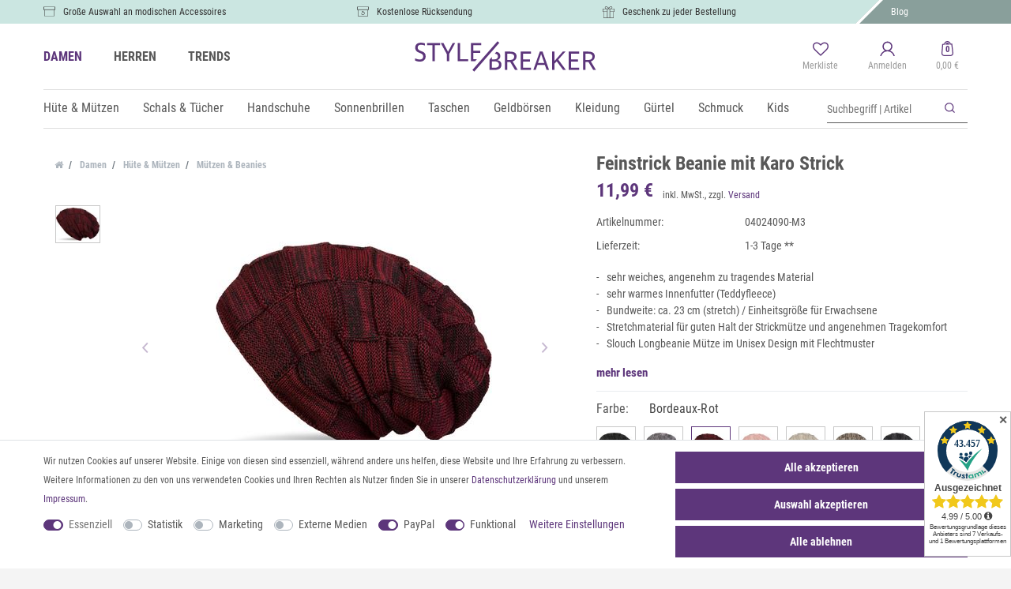

--- FILE ---
content_type: text/html; charset=UTF-8
request_url: https://www.stylebreaker.de/muetzen-caps-huete/muetzen/stylebreaker-warme-feinstrick-checked-beanie-muetze-mit-flecht-muster-uns-sehr-weichem-fleece-innenfutter-unisex-04024090_981_11483
body_size: 96244
content:





    <!DOCTYPE html>

<html lang="de" data-framework="vue" prefix="og: http://ogp.me/ns#" class="icons-loading">

<head>
                
                    

    <script type="text/javascript">
    (function() {
        var _availableConsents = {"necessary.amazonPay":[true,["amazon-pay-abtesting-apa-migration","amazon-pay-abtesting-new-widgets","amazon-pay-connectedAuth","apay-session-set","language","amazon_Login_state_cache","amazon_Login_accessToken","apayLoginState","amzLoginType","amzDummy"],false],"necessary.consent":[true,[],null],"necessary.consentActiveStatus":[true,["consentActiveStatus","_transaction_ids","cr-freeze"],null],"necessary.externalId":[true,["externalID"],null],"necessary.session":[true,[],null],"necessary.csrf":[true,["XSRF-TOKEN"],null],"necessary.shopbooster_cookie":[true,["plenty_cache"],null],"tracking.googleanalytics":[false,["\/^_gat_UA-\/","\/^_ga_\/","_ga","_gid","_gat","AMP_TOKEN","__utma","__utmt","__utmb","__utmc","__utmz","__utmv","__utmx","__utmxx","_gaexp","_opt_awcid","_opt_awmid","_opt_awgid","_opt_awkid","_opt_utmc"],false],"tracking.pinterest":[false,["_pinterest_ct_ua","_pinterest_sess","_pinterest_ct","_pinterest_ct_rt","_epik","_derived_epik","_pin_unauth"],false],"tracking.adcell":[false,["ADCELLsession","ADCELLpidX","ADCELLspidX","ADCELLvpidX","ADCELLjhX","ADCELLnoTrack"],false],"tracking.econda":[false,["emos_jcvid","emos-session","emos-visitor"],false],"tracking.channelpilot":[false,["__cpc"],false],"tracking.hotjar":[false,["_hjClosedSurveyInvites","_hjDonePolls","_hjMinimizedPolls","_hjShownFeedbackMessage","_hjSessionTooLarge","_hjSessionRejected","_hjSessionResumed","_hjid","_hjRecordingLastActivity","_hjTLDTest","_hjUserAttributesHash","_hjCachedUserAttributes","_hjLocalStorageTest","_hjIncludedInPageviewSample","_hjIncludedInSessionSample","_hjAbsoluteSessionInProgress","_hjFirstSeen","_hjViewportId","_hjRecordingEnabled"],false],"tracking.moebelde":[false,[""],false],"tracking.intelligentreach":[false,[""],false],"tracking.clarity":[false,["_clck","_clsk"],false],"tracking.awin":[false,["bId","\/^aw\/","AWSESS","\/^awpv\/","\/^_aw_m_\/","\/^_aw_sn_\/","_D9J"],false],"tracking.belboon":[false,[""],false],"marketing.googleads":[false,["_gcl_au","IDE","1P_JAR","AID","ANID","CONSENT","DSID","DV","NID","APISID","HSID","SAPISID","SID","SIDCC","SSID","test_cookie"],false],"marketing.facebookpixel":[false,["_fbp","_fbc","act","c_user","datr","fr","m_pixel_ration","pl","presence","sb","spin","wd","xs"],false],"marketing.bingads":[false,["UET","_uetsid_exp","_uetmsclkid_exp","_uetmsclkid","_uetsid","SRCHHPGUSR","SRCHUSR","MSCC","SRCHUID","_SS","_EDGE_S","SRCHD","MUID","_RwBf","_HPVN","ipv6","_uetvid"],false],"marketing.sendinblue":[false,["sib_cuid","uuid"],false],"marketing.Matomo":[false,["_pk_ses.41.3937","_pk_ref.41.3937","_pk_id.41.3937"],false],"media.reCaptcha":[null,[],null],"paypal.paypal-cookies":[false,["X-PP-SILOVER","X-PP-L7","tsrc","paypalplus_session_v2"],true],"convenience.tagmanager":[false,["no-cookies"],true],"convenience.languageDetection":[null,[],null]};
        var _allowedCookies = ["plenty_cache","amazon-pay-abtesting-apa-migration","amazon-pay-abtesting-new-widgets","amazon-pay-connectedAuth","apay-session-set","language","amazon_Login_state_cache","amazon_Login_accessToken","apayLoginState","amzLoginType","amzDummy","consentActiveStatus","_transaction_ids","cr-freeze","externalID","XSRF-TOKEN","plenty-shop-cookie","PluginSetPreview","SID_PLENTY_ADMIN_17563","PreviewCookie"] || [];

        window.ConsentManager = (function() {
            var _consents = (function() {
                var _rawCookie = document.cookie.split(";").filter(function (cookie) {
                    return cookie.trim().indexOf("plenty-shop-cookie=") === 0;
                })[0];

                if (!!_rawCookie) {
                    try {
                        _rawCookie = decodeURIComponent(_rawCookie);
                    } catch (e) {
                        document.cookie = "plenty-shop-cookie= ; expires = Thu, 01 Jan 1970 00:00:00 GMT"
                        return null;
                    }

                    try {
                        return JSON.parse(
                            _rawCookie.trim().substr("plenty-shop-cookie=".length)
                        );
                    } catch (e) {
                        return null;
                    }
                }
                return null;
            })();

            Object.keys(_consents || {}).forEach(function(group) {
                if(typeof _consents[group] === 'object' && _consents[group] !== null)
                {
                    Object.keys(_consents[group] || {}).forEach(function(key) {
                        var groupKey = group + "." + key;
                        if(_consents[group][key] && _availableConsents[groupKey] && _availableConsents[groupKey][1].length) {
                            Array.prototype.push.apply(_allowedCookies, _availableConsents[groupKey][1]);
                        }
                    });
                }
            });

            if(!_consents) {
                Object.keys(_availableConsents || {})
                    .forEach(function(groupKey) {
                        if(_availableConsents[groupKey] && ( _availableConsents[groupKey][0] || _availableConsents[groupKey][2] )) {
                            Array.prototype.push.apply(_allowedCookies, _availableConsents[groupKey][1]);
                        }
                    });
            }

            var _setResponse = function(key, response) {
                _consents = _consents || {};
                if(typeof key === "object" && typeof response === "undefined") {
                    _consents = key;
                    document.dispatchEvent(new CustomEvent("consent-change", {
                        detail: {key: null, value: null, data: key}
                    }));
                    _enableScriptsOnConsent();
                } else {
                    var groupKey = key.split(".")[0];
                    var consentKey = key.split(".")[1];
                    _consents[groupKey] = _consents[groupKey] || {};
                    if(consentKey === "*") {
                        Object.keys(_availableConsents).forEach(function(aKey) {
                            if(aKey.split(".")[0] === groupKey) {
                                _consents[groupKey][aKey.split(".")[1]] = response;
                            }
                        });
                    } else {
                        _consents[groupKey][consentKey] = response;
                    }
                    document.dispatchEvent(new CustomEvent("consent-change", {
                        detail: {key: key, value: response, data: _consents}
                    }));
                    _enableScriptsOnConsent();
                }
                if(!_consents.hasOwnProperty('_id')) {
                    _consents['_id'] = "da9adebb4efc887fca77f638a73ed57bc2088db9";
                }

                Object.keys(_availableConsents).forEach(function(key) {
                    if((_availableConsents[key][1] || []).length > 0) {
                        if(_isConsented(key)) {
                            _availableConsents[key][1].forEach(function(cookie) {
                                if(_allowedCookies.indexOf(cookie) < 0) _allowedCookies.push(cookie);
                            });
                        } else {
                            _allowedCookies = _allowedCookies.filter(function(cookie) {
                                return _availableConsents[key][1].indexOf(cookie) < 0;
                            });
                        }
                    }
                });

                document.cookie = "plenty-shop-cookie=" + JSON.stringify(_consents) + "; path=/; secure";
            };
            var _hasResponse = function() {
                return _consents !== null;
            };

            var _expireDate = function() {
                var expireSeconds = 0;
                                const date = new Date();
                date.setSeconds(date.getSeconds() + expireSeconds);
                const offset = date.getTimezoneOffset() / 60;
                date.setHours(date.getHours() - offset)
                return date.toUTCString();
            }
            var _isConsented = function(key) {
                var groupKey = key.split(".")[0];
                var consentKey = key.split(".")[1];

                if (consentKey === "*") {
                    return Object.keys(_availableConsents).some(function (aKey) {
                        var aGroupKey = aKey.split(".")[0];
                        return aGroupKey === groupKey && _isConsented(aKey);
                    });
                } else {
                    if(!_hasResponse()) {
                        return _availableConsents[key][0] || _availableConsents[key][2];
                    }

                    if(_consents.hasOwnProperty(groupKey) && _consents[groupKey].hasOwnProperty(consentKey))
                    {
                        return !!_consents[groupKey][consentKey];
                    }
                    else {
                        if(!!_availableConsents[key])
                        {
                            return _availableConsents[key][0];
                        }

                        console.warn("Cookie has been blocked due to not being registered: " + key);
                        return false;
                    }
                }
            };
            var _getConsents = function() {
                var _result = {};
                Object.keys(_availableConsents).forEach(function(key) {
                    var groupKey = key.split(".")[0];
                    var consentKey = key.split(".")[1];
                    _result[groupKey] = _result[groupKey] || {};
                    if(consentKey !== "*") {
                        _result[groupKey][consentKey] = _isConsented(key);
                    }
                });
                return _result;
            };
            var _isNecessary = function(key) {
                return _availableConsents.hasOwnProperty(key) && _availableConsents[key][0];
            };
            var _enableScriptsOnConsent = function() {
                var elementsToEnable = document.querySelectorAll("script[data-cookie-consent]");
                Array.prototype.slice.call(elementsToEnable).forEach(function(el) {
                    if(el.dataset && el.dataset.cookieConsent && _isConsented(el.dataset.cookieConsent) && el.type !== "application/javascript") {
                        var newScript = document.createElement("script");
                        if(el.src) {
                            newScript.src = el.src;
                        } else {
                            newScript.textContent = el.textContent;
                        }
                        el.parentNode.replaceChild(newScript, el);
                    }
                });
            };
            window.addEventListener("load", _enableScriptsOnConsent);
                        // Cookie proxy
            (function() {
                var _data = {};
                var _splitCookieString = function(cookiesString) {

                    var _allCookies = cookiesString.split(";");
                    var regex = /[^=]+=[^;]*;?((?:expires|path|domain)=[^;]*;)*/gm;
                    var cookies = [];

                    _allCookies.forEach(function(cookie){
                        if(cookie.trim().indexOf("plenty-shop-cookie=") === 0) {
                            var cookieString = decodeURIComponent(cookiesString);
                            var match;
                            while((match = regex.exec(cookieString)) !== null) {
                                if(match.index === match.lastIndex) {
                                    regex.lastIndex++;
                                }
                                cookies.push(match[0]);
                            }
                        } else if(cookie.length) {
                            cookies.push(cookie);
                        }
                    });

                    return cookies;

                };
                var _parseCookies = function (cookiesString) {
                    return _splitCookieString(cookiesString).map(function(cookieString) {
                        return _parseCookie(cookieString);
                    });
                };
                var _parseCookie = function(cookieString) {
                    var cookie = {
                        name: null,
                        value: null,
                        params: {}
                    };
                    var match = /^([^=]+)=([^;]*);*((?:[^;]*;?)*)$/.exec(cookieString.trim());
                    if(match && match[1]) {
                        cookie.name = match[1];
                        cookie.value = match[2];

                        (match[3] || "").split(";").map(function(param) {
                            return /^([^=]+)=([^;]*);?$/.exec(param.trim());
                        }).filter(function(param) {
                            return !!param;
                        }).forEach(function(param) {
                            cookie.params[param[1]] = param[2];
                        });

                        if(cookie.params && !cookie.params.path) {
                            cookie.params.path = "/";
                        }
                    }

                    return cookie;
                };
                var _isAllowed = function(cookieName) {
                    return _allowedCookies.some(function(allowedCookie) {
                        var match = /^\/(.*)\/([gmiy]*)$/.exec(allowedCookie);
                        return (match && match[1] && (new RegExp(match[1], match[2])).test(cookieName))
                            || allowedCookie === cookieName;
                    });
                };
                var _set = function(cookieString) {
                    var cookie = _parseCookie(cookieString);
                                                                    var domainParts = (window.location.host || window.location.hostname).split(".");
                        if(domainParts[0] === "www") {
                            domainParts.shift();
                            cookie.domain = "." + domainParts.join(".");
                        } else {
                            cookie.domain = (window.location.host || window.location.hostname);
                        }
                                        if(cookie && cookie.name) {
                        if(_isAllowed(cookie.name)) {
                            var cookieValue = cookie.value || "";
                            _data[cookie.name] = cookieValue + Object.keys(cookie.params || {}).map(function(paramKey) {
                                                            if(paramKey === "expires") {
                                    return "";
                                }
                                                            return "; " + paramKey.trim() + "=" + cookie.params[paramKey].trim();
                            }).join("");
                        } else {
                            _data[cookie.name] = null;
                            console.warn("Cookie has been blocked due to privacy settings: " + cookie.name);
                        }
                        _update();
                    }
                };
                var _get = function() {
                    return Object.keys(_data).filter(function (key) {
                        return !!_data[key];
                    }).map(function (key) {
                        return key + "=" + (_data[key].split(";")[0]);
                    }).join("; ");
                };
                var _update = function() {
                    delete document.cookie;
                    var cookies = _parseCookies(document.cookie);
                    Object.keys(_data).forEach(function(key) {
                        if(!_data[key]) {
                            // unset cookie
                            var domains = (window.location.host || window.location.hostname).split(".");
                            while(domains.length > 1) {
                                document.cookie = key + "=; path=/; expires=Thu, 01 Jan 1970 00:00:01 GMT; domain="+domains.join(".");
                                document.cookie = key + "=; path=/; expires=Thu, 01 Jan 1970 00:00:01 GMT; domain=."+domains.join(".");
                                domains.shift();
                            }
                            document.cookie = key + "=; path=/; expires=Thu, 01 Jan 1970 00:00:01 GMT;";
                            delete _data[key];
                        } else {
                            var existingCookie = cookies.find(function(cookie) { return cookie.name === key; });
                            var parsedData = _parseCookie(key + "=" + _data[key]);
                            if(!existingCookie || existingCookie.value !== parsedData.value) {
                                document.cookie = key + "=" + _data[key];
                            } else {
                                // console.log('No changes to cookie: ' + key);
                            }
                        }
                    });

                    if(!document.__defineGetter__) {
                        Object.defineProperty(document, 'cookie', {
                            get: _get,
                            set: _set
                        });
                    } else {
                        document.__defineGetter__('cookie', _get);
                        document.__defineSetter__('cookie', _set);
                    }
                };

                _splitCookieString(document.cookie).forEach(function(cookie)
                {
                    _set(cookie);
                });

                _update();
            })();
            
            return {
                setResponse: _setResponse,
                hasResponse: _hasResponse,
                isConsented: _isConsented,
                getConsents: _getConsents,
                isNecessary: _isNecessary
            };
        })();
    })();
</script>


    
<meta charset="utf-8">
<meta http-equiv="X-UA-Compatible" content="IE=edge">
<meta name="viewport" content="width=device-width, initial-scale=1">
<meta name="generator" content="plentymarkets" />
<meta name="format-detection" content="telephone=no"> 
<link rel="icon" type="img/ico" href="/tpl/favicon_0.ico">


            <link rel="canonical" href="https://www.stylebreaker.de/muetzen-caps-huete/muetzen/stylebreaker-warme-feinstrick-checked-beanie-muetze-mit-flecht-muster-uns-sehr-weichem-fleece-innenfutter-unisex-04024090_981">
    
            <link rel="alternate" hreflang="x-default" href="https://www.stylebreaker.de/muetzen-caps-huete/muetzen/stylebreaker-warme-feinstrick-checked-beanie-muetze-mit-flecht-muster-uns-sehr-weichem-fleece-innenfutter-unisex-04024090_981_11483"/>
            <link rel="alternate" hreflang="de" href="https://www.stylebreaker.de/muetzen-caps-huete/muetzen/stylebreaker-warme-feinstrick-checked-beanie-muetze-mit-flecht-muster-uns-sehr-weichem-fleece-innenfutter-unisex-04024090_981_11483"/>
    
<style data-font="Custom-Font">
    
                
        .icons-loading .fa { visibility: hidden !important; }
</style>

<link rel="preload" href="https://cdn02.plentymarkets.com/ah5n9aivnyu5/plugin/80/ceres/css/ceres-icons.css" as="style" onload="this.onload=null;this.rel='stylesheet';">
<noscript><link rel="stylesheet" href="https://cdn02.plentymarkets.com/ah5n9aivnyu5/plugin/80/ceres/css/ceres-icons.css"></noscript>

    
<link rel="preload" as="style" href="https://cdn02.plentymarkets.com/ah5n9aivnyu5/plugin/80/odstylebreaker/css/ceres-base.min.css?v=debca724d722a2e1b1e35271070315e10ffb3f72">
    <link rel="stylesheet" href="https://cdn02.plentymarkets.com/ah5n9aivnyu5/plugin/80/odstylebreaker/css/ceres-base.min.css?v=debca724d722a2e1b1e35271070315e10ffb3f72">


        <script>
            yc_config_object = {
                'trackid' : 0,
                'lang' : 'de',
                'page' : 'product',
                'currency' : 'EUR',
                'currencySign' : '&euro;'
            };
        </script>
                <script src="https://cdn02.plentymarkets.com/ah5n9aivnyu5/plugin/80/odstylebreaker/js/dist/yoochoose.js"></script>
        
<script type="application/javascript">
    /*! loadCSS. [c]2017 Filament Group, Inc. MIT License */
    /* This file is meant as a standalone workflow for
    - testing support for link[rel=preload]
    - enabling async CSS loading in browsers that do not support rel=preload
    - applying rel preload css once loaded, whether supported or not.
    */
    (function( w ){
        "use strict";
        // rel=preload support test
        if( !w.loadCSS ){
            w.loadCSS = function(){};
        }
        // define on the loadCSS obj
        var rp = loadCSS.relpreload = {};
        // rel=preload feature support test
        // runs once and returns a function for compat purposes
        rp.support = (function(){
            var ret;
            try {
                ret = w.document.createElement( "link" ).relList.supports( "preload" );
            } catch (e) {
                ret = false;
            }
            return function(){
                return ret;
            };
        })();

        // if preload isn't supported, get an asynchronous load by using a non-matching media attribute
        // then change that media back to its intended value on load
        rp.bindMediaToggle = function( link ){
            // remember existing media attr for ultimate state, or default to 'all'
            var finalMedia = link.media || "all";

            function enableStylesheet(){
                // unbind listeners
                if( link.addEventListener ){
                    link.removeEventListener( "load", enableStylesheet );
                } else if( link.attachEvent ){
                    link.detachEvent( "onload", enableStylesheet );
                }
                link.setAttribute( "onload", null );
                link.media = finalMedia;
            }

            // bind load handlers to enable media
            if( link.addEventListener ){
                link.addEventListener( "load", enableStylesheet );
            } else if( link.attachEvent ){
                link.attachEvent( "onload", enableStylesheet );
            }

            // Set rel and non-applicable media type to start an async request
            // note: timeout allows this to happen async to let rendering continue in IE
            setTimeout(function(){
                link.rel = "stylesheet";
                link.media = "only x";
            });
            // also enable media after 3 seconds,
            // which will catch very old browsers (android 2.x, old firefox) that don't support onload on link
            setTimeout( enableStylesheet, 3000 );
        };

        // loop through link elements in DOM
        rp.poly = function(){
            // double check this to prevent external calls from running
            if( rp.support() ){
                return;
            }
            var links = w.document.getElementsByTagName( "link" );
            for( var i = 0; i < links.length; i++ ){
                var link = links[ i ];
                // qualify links to those with rel=preload and as=style attrs
                if( link.rel === "preload" && link.getAttribute( "as" ) === "style" && !link.getAttribute( "data-loadcss" ) ){
                    // prevent rerunning on link
                    link.setAttribute( "data-loadcss", true );
                    // bind listeners to toggle media back
                    rp.bindMediaToggle( link );
                }
            }
        };

        // if unsupported, run the polyfill
        if( !rp.support() ){
            // run once at least
            rp.poly();

            // rerun poly on an interval until onload
            var run = w.setInterval( rp.poly, 500 );
            if( w.addEventListener ){
                w.addEventListener( "load", function(){
                    rp.poly();
                    w.clearInterval( run );
                } );
            } else if( w.attachEvent ){
                w.attachEvent( "onload", function(){
                    rp.poly();
                    w.clearInterval( run );
                } );
            }
        }


        // commonjs
        if( typeof exports !== "undefined" ){
            exports.loadCSS = loadCSS;
        }
        else {
            w.loadCSS = loadCSS;
        }
    }( typeof global !== "undefined" ? global : this ) );

    (function() {
        var checkIconFont = function() {
            if(!document.fonts || document.fonts.check("1em FontAwesome")) {
                document.documentElement.classList.remove('icons-loading');
            }
        };

        if(document.fonts) {
            document.fonts.addEventListener("loadingdone", checkIconFont);
            window.addEventListener("load", checkIconFont);
        }
        checkIconFont();
    })();
</script>

                    

<!-- Extend the existing style with a template -->
                            
    

<script>

    
    function setCookie(name,value,days) {
        var expires = "";
        if (days) {
            var date = new Date();
            date.setTime(date.getTime() + (days*24*60*60*1000));
            expires = "; expires=" + date.toUTCString();
        }
        document.cookie = name + "=" + (value || "")  + expires + "; path=/";
    }
    function getCookie(name) {
        var nameEQ = name + "=";
        var ca = document.cookie.split(';');
        for (var i = 0; i < ca.length; i++) {
            var c = ca[i];
            while (c.charAt(0) == ' ') c = c.substring(1, c.length);
            if (c.indexOf(nameEQ) == 0) return c.substring(nameEQ.length, c.length);
        }
        return null;
    }

    if (getCookie("externalID") == null) {
        setCookie("externalID",  '696e14b358614' + Math.random(), 100);
    }

    let consentActiveStatus = [{"googleanalytics":"false","googleads":"false","facebookpixel":"true","bingads":"true","pinterest":"true","adcell":"true","econda":"true","channelpilot":"true","sendinblue":"true","hotjar":"true","moebelde":"true","intelligentreach":"true","clarity":"true","awin":"true","belboon":"true"}];
    setCookie("consentActiveStatus",JSON.stringify(consentActiveStatus),100);

    function normalizeString(a) {
        return a.replace(/[^\w\s]/gi, '');
    }

    function convertAttributesToText(attributes){
        var variantText = '';

        if(attributes.length){
            for(let i = 0; i < attributes.length ; i++){
                variantText+= attributes[i]["value"]["names"]["name"];
                if(i !== (attributes.length-1)){
                    variantText+= ", ";
                }
            }
        }
        return variantText;
    }

    function sendProductListClick(position, products) {
        var payload = {

            'ecommerce': {
                'currencyCode': '',
                'click': {
                    'actionField': {'list': ''},
                    'products': new Array(products[position])
                }
            },
            'ga4Event': 'select_item',
            'nonInteractionHit': false,
            'event': 'ecommerceEvent',
            'eventCategory': 'E-Commerce',
            'eventAction': 'Produktklick',
            'eventLabel': '',
            'eventValue': undefined
        };
        dataLayer.push(payload);    }

    function capiCall(payload){
            }

    window.dataLayer = window.dataLayer || [];
    function gtag() { window.dataLayer.push(arguments); }
    let plentyShopCookie = getCookie("plenty-shop-cookie");

                    let ad_storage =  'denied';
        let ad_user_data = 'denied';
        let ad_personalization = 'denied';
                let analytics_storage = null;

        plentyShopCookie = (typeof plentyShopCookie === "undefined") ? '' : JSON.parse(decodeURIComponent(plentyShopCookie));
        
        if(plentyShopCookie){
            ad_storage=  plentyShopCookie.marketing.googleads ? 'granted' : 'denied';
            ad_user_data=  plentyShopCookie.marketing.googleads ? 'granted' : 'denied';
            ad_personalization=  plentyShopCookie.marketing.googleads ? 'granted' : 'denied';
             analytics_storage=  plentyShopCookie.tracking.googleanalytics ? 'granted' : 'denied';                    }

        let consentObject = {
            ad_storage: ad_storage,
            ad_user_data: ad_user_data,
            ad_personalization: ad_personalization
        };

        if(analytics_storage !== null){
            consentObject.analytics_storage = analytics_storage;
        }

        gtag('consent', 'default', consentObject);

    

    document.addEventListener("consent-change", function (e){

        
        var consentIntervall = setInterval(function(){

            
                let consentObject = {
                    ad_storage: e.detail.data.marketing.googleads ? 'granted' : 'denied',
                    ad_user_data: e.detail.data.marketing.googleads ? 'granted' : 'denied',
                    ad_personalization: e.detail.data.marketing.googleads ? 'granted' : 'denied',
                };

                                consentObject.analytics_storage = e.detail.data.tracking.googleanalytics ? 'granted' : 'denied';

                
                gtag('consent', 'update', consentObject );

            
            var payload = {
                'event': 'consentChanged'
            };
            dataLayer.push(payload);
            clearInterval(consentIntervall);
        }, 200);

    });
</script>


            



    
    
                    

    
    
    
    
    

    

<meta name="robots" content="ALL">
    <meta name="keywords" content="Beanie, Longbeanie, Mütze, Damen, Herren, long, Hat, Damenmütze, Herrenmütze, Strickmütze, Slouch, Wintermütze, Sommermütze">
<meta property="og:title" content="Feinstrick Beanie mit Karo Strick | styleBREAKER Your Fashion Trend Shop"/>
<meta property="og:type" content="article"/>
<meta property="og:url" content="https://www.stylebreaker.de/muetzen-caps-huete/muetzen/stylebreaker-warme-feinstrick-checked-beanie-muetze-mit-flecht-muster-uns-sehr-weichem-fleece-innenfutter-unisex-04024090_981_11483"/>
<meta property="og:image" content="https://cdn02.plentymarkets.com/ah5n9aivnyu5/item/images/981/full/Beanie-Strickmuetze-Flechtmuster-Unisex-04024090-98_4.jpg"/>

<script type="application/ld+json">
            {
            "@context"      : "http://schema.org/",
            "@type"         : "Product",
            "@id"           : "11483",
            "name"          : "styleBREAKER warme Feinstrick Checked Beanie Mütze mit Flecht Muster und sehr weichem Fleece Innenfutter, Unisex 04024090",
            "category"      : "Mützen &amp; Beanies",
            "releaseDate"   : "",
            "image"         : "https://cdn02.plentymarkets.com/ah5n9aivnyu5/item/images/981/preview/Beanie-Strickmuetze-Flechtmuster-Unisex-04024090-98_4.jpg",
            "identifier"    : "11483",
            "description"   : "styleBREAKER warme Feinstrick Checked Beanie Mütze mit Schachbrett Flechtmuster und warmen Fleece Innenfutter. - angenehmer Tragekomfort auch bei kalten Temperaturen- mit weichem Teddyfell innen gefüttert- sehr weiches, angenehm zu tragendes Material- Einheitsgröße für Erwachsene- Bundweite: ca. 23 cm- Höhe gesamt: ca. 26 cm- hochwertige Verarbeitung- hochwertiges Material- Material: 100% Viskose- Unisex / Damen / Herren- waschbar bei 30°C / Schonwäsche&amp;nbsp;",
            "disambiguatingDescription" : "Feinstrick Beanie mit Karo Strick",
                            "manufacturer"  : {
                "@type"         : "Organization",
                "name"          : "styleBREAKER"
                },
                                                    "sku"           : "11483",
                                                                                    "offers": {
            "@type"         : "Offer",
            "priceCurrency" : "EUR",
            "price"         : "11.99",
                        "url"           : "https://www.stylebreaker.de/muetzen-caps-huete/muetzen/stylebreaker-warme-feinstrick-checked-beanie-muetze-mit-flecht-muster-uns-sehr-weichem-fleece-innenfutter-unisex-04024090_981_11483/",
                        "availability"  : "http://schema.org/InStock",
            "itemCondition" : "Neu",
            "serialNumber"  : "04024090-M3"
            },
            "depth": {
            "@type"         : "QuantitativeValue",
            "value"         : "270"
            },
            "width": {
            "@type"         : "QuantitativeValue",
            "value"         : "235"
            },
            "height": {
            "@type"         : "QuantitativeValue",
            "value"         : "9"
            },
            "weight": {
            "@type"         : "QuantitativeValue",
            "value"         : "118"
            }
            }
        </script>

<title>Feinstrick Beanie mit Karo Strick | styleBREAKER Your Fashion Trend Shop</title>

            <script>        let isSignUp = false;        document.addEventListener("onSignUpSuccess", function (e) {                        isSignUp = true;            localStorage.setItem("signupTime", new Date().getTime());        });        document.addEventListener("onSetUserData", function (e) {                        if (e.detail.oldState.user.userData == null && e.detail.newState.user.userData !== null) {                let lastSignUpTime = localStorage.getItem("signupTime");                let timeDiff = new Date().getTime() - lastSignUpTime;                let is24HoursPassed = timeDiff > 24 * 60 * 60 * 1000;                if (isSignUp || is24HoursPassed) {                                        var payload = {                        'event': isSignUp ? 'sign_up' : 'login',                        'user_id': e.detail.newState.user.userData.id,                        'pageType': 'tpl.item'                    };                    dataLayer.push(payload);                                        isSignUp = false;                }            }        });        document.addEventListener("onSetComponent", function (e) {            console.log(e.detail);            if(e.detail.payload.component === "basket-preview"){                var payload = {                    'event': 'funnel_event',                    'action': 'OPEN_BASKET_PREVIEW',                };                dataLayer.push(payload);                            }        });        document.addEventListener("onSetCouponCode", function (e) {            console.log(e.detail);            if(e.detail.payload !== null){                var payload = {                    'event': 'funnel_event',                    'action': 'COUPON_CODE_ADDED',                    'couponCode': e.detail.payload                };                dataLayer.push(payload);                            }        });                var payload ={            'event': 'facebookEvent',            'event_id': '696e14b35969d' + Math.random(),            'facebookEventName': 'PageView'        };        dataLayer.push(payload);        capiCall(payload);                document.addEventListener("onAddWishListId", function (e) {            var payload = {                'event': 'AddToWishlist',                'event_id': '696e14b35969d' + Math.random(),                'ga4Event': 'add_to_wishlist',                'content_name': 'Artikeldetailseite',                'content_category': '',                'content_type': 'product',                'content_ids': e.detail.payload,                'contents': '',                'currency': 'EUR',                'value': '0.01'            };            dataLayer.push(payload);                    });        document.addEventListener("onSetWishListItems", function (e) {            console.log(e.detail.payload);            if (typeof e.detail.payload !== 'undefined') {                var products = [];                var idList = [];                var contents = [];                e.detail.payload.forEach(function (item, index) {                    products.push({                        id: item.data.item.id + '',                        name: item.data.texts.name1,                        price: item.data.prices.default.price.value + '',                        brand: item.data.item.manufacturer.externalName,                        category: 'Damen\/H\u00FCte\u0020\u0026\u0020M\u00FCtzen\/M\u00FCtzen\u0020\u0026\u0020Beanies',                        variant: convertAttributesToText(item.data.attributes),                        position: index,                        list: 'Wunschliste'                    });                    contents.push({                        id: item.data.item.id,                        quantity: 1,                        item_price: item.data.prices.default.price.value                    });                    idList.push(item.id);                });                var payload = {                    'ecommerce': {                        'currencyCode': 'EUR',                        'impressions': products                    },                    'google_tag_params': {                        'ecomm_prodid': idList,                        'ecomm_pagetype': 'other',                        'ecomm_category': 'Wunschliste',                    },                    'content_ids': idList,                    'content_name': 'Wunschliste',                    'content_type': 'product',                    'contents': contents,                    'currency': 'EUR',                    'value': '0.01',                    'event': 'ecommerceEvent',                    'event_id': '696e14b35969d' + Math.random(),                    'ga4Event': 'view_item_list',                    'eventCategory': 'E-Commerce',                    'eventAction': 'Produktimpression',                    'eventLabel': 'Artikeldetailseite',                    'eventValue': undefined                };                dataLayer.push(payload);                capiCall(payload);            }        });        document.addEventListener("onContactFormSend", function (e) {            var payload ={                'event': 'facebookEvent',                'event_id': '696e14b35969d' + Math.random(),                'facebookEventName': 'Contact',                'currency': 'EUR',                'value': '0.01'            };            dataLayer.push(payload);            capiCall(payload);        });        document.addEventListener("onSetVariationOrderProperty", function (e) {            var payload = {                'event': 'facebookEvent',                'facebookEventName': 'CustomizeProduct',                'event_id': '696e14b35969d' + Math.random(),                'currency': 'EUR',                'value': '0.01'            };            dataLayer.push(payload);            capiCall(payload);        });        document.addEventListener("onAddBasketItem", function (e) {                        var payload = {                'ecommerce': {                    'currencyCode': 'EUR',                    'add': {                        'actionField':                            {'list': 'Artikeldetailseite'},                        'products': [{                            'id': e.detail.payload[0].variationId + '',                            'quantity': e.detail.payload[0].quantity,                            'price': e.detail.payload[0].price+'',                            'variant': convertAttributesToText(e.detail.payload[0].variation.data.attributes),                            'name': e.detail.payload[0].variation.data.texts.name1,                            'brand': e.detail.payload[0].variation.data.item.manufacturer.externalName,                            'category': 'Damen\/H\u00FCte\u0020\u0026\u0020M\u00FCtzen\/M\u00FCtzen\u0020\u0026\u0020Beanies'                                                    }]                    }                },                'content_name': 'Artikeldetailseite',                'content_type': 'product',                'content_ids': e.detail.payload[0].variationId,                'contents': [{                    'id': e.detail.payload[0].variationId,                    'quantity': e.detail.payload[0].quantity,                    'item_price': e.detail.payload[0].price                }],                'currency': 'EUR',                'value': '0.01',                'addCartValue':e.detail.payload[0].price+'',                'addCartQty': e.detail.payload[0].quantity,                'addCartId':e.detail.payload[0].variationId + '',                'addCartVariant': convertAttributesToText(e.detail.payload[0].variation.data.attributes),                'addCartName': e.detail.payload[0].variation.data.texts.name1,                'addCartBrand': e.detail.payload[0].variation.data.item.manufacturer.externalName,                'addCartCategory': 'Damen\/H\u00FCte\u0020\u0026\u0020M\u00FCtzen\/M\u00FCtzen\u0020\u0026\u0020Beanies',                'addCartImage': e.detail.payload[0].variation.data.images.all[0].url,                'addCartItemLink': "https://www.stylebreaker.de/a-" + e.detail.payload[0].variation.data.item.id,                'nonInteractionHit': false,                'event': 'ecommerceEvent',                'event_id': '696e14b35969d' + Math.random(),                'ga4Event': 'add_to_cart',                'eventCategory': 'E-Commerce',                'eventAction': 'addToCart',                'eventLabel': undefined,                'eventValue': undefined            };            dataLayer.push(payload);            capiCall(payload);        }, false);        document.addEventListener("onRemoveBasketItem", function (e) {            changeQty('remove', e);        });        document.addEventListener("onUpdateBasketItemQuantity",function (e) {            function isCurrentItem(item) {                return item.id == e.detail.payload.id;            }            currentBasketItem = e.detail.oldState.basket.items.find(isCurrentItem);            var origQty = currentBasketItem.quantity;            var newQty = e.detail.payload.quantity;            var qtyDiff = newQty - origQty;            if (qtyDiff > 0) {                changeQty("add", e, qtyDiff);            }            else{                changeQty("remove", e, qtyDiff *= -1);            }        });        document.addEventListener("onUpdateBasketItem", function (e) {            function isCurrentItem(item) {                return item.id == e.detail.payload.id;            }            currentBasketItem = e.detail.oldState.basket.items.find(isCurrentItem);            var origQty = currentBasketItem.quantity;            var newQty = e.detail.payload.quantity;            var qtyDiff = newQty - origQty;            if (qtyDiff > 0) {                changeQty("add", e, qtyDiff);            }        });        function changeQty(action, e, qty = e.detail.quantity) {            var currentBasketItem;            if (e.type === "onRemoveBasketItem") {                function isCurrentItem(item) {                    return item.id == e.detail.payload;                }                currentBasketItem = e.detail.oldState.basket.items.find(isCurrentItem);                qty = currentBasketItem.quantity;            } else {                function isCurrentItem(item) {                    return item.variationId == e.detail.payload.variationId;                }                currentBasketItem = e.detail.newState.basket.items.find(isCurrentItem);            }                        var payload = {                'ecommerce': {                    'currencyCode': 'EUR',                    [action]: {                        'products': [{                            'name': currentBasketItem.variation.data.texts.name1,                            'id': currentBasketItem.variationId + '',                            'price': currentBasketItem.price + '',                            'variant': convertAttributesToText(currentBasketItem.variation.data.attributes),                            'brand': currentBasketItem.variation.data.item.manufacturer.externalName,                            'category': 'Damen\/H\u00FCte\u0020\u0026\u0020M\u00FCtzen\/M\u00FCtzen\u0020\u0026\u0020Beanies',                            'quantity': qty                                                      }]                    }                },                'content_name': 'Warenkorbvorschau',                'content_type': 'product',                'content_ids': currentBasketItem.variationId,                'contents': [{                    'id': currentBasketItem.variationId,                    'quantity': qty,                    'item_price': currentBasketItem.price                }],                'currency': 'EUR',                'value': '0.01',                'addCartValue':currentBasketItem.price+'',                'addCartQty': currentBasketItem.quantity,                'addCartId':currentBasketItem.variationId + '',                'addCartVariant': convertAttributesToText(currentBasketItem.variation.data.attributes),                'addCartName': currentBasketItem.variation.data.texts.name1,                'addCartBrand': currentBasketItem.variation.data.item.manufacturer.externalName,                'addCartCategory': 'Damen\/H\u00FCte\u0020\u0026\u0020M\u00FCtzen\/M\u00FCtzen\u0020\u0026\u0020Beanies',                'addCartImage':  currentBasketItem.variation.data.images.all[0].url,                'addCartItemLink': "https://www.stylebreaker.de/a-" +  currentBasketItem.variation.data.item.id,                'nonInteractionHit': false,                'event': 'ecommerceEvent',                'event_id': '696e14b35969d' + Math.random(),                'eventCategory': 'E-Commerce',                'ga4Event' : action + (action === 'add' ? '_to': '_from') + '_cart',                'eventAction': action + 'FromCart',                'eventLabel': undefined,                'eventValue': undefined            };            dataLayer.push(payload);            if(action === "add"){                capiCall(payload);            }        }    </script><script>    var payload ={        'ecommerce': {            'currencyCode': 'EUR',            'detail': {                                'products': [{                    'id': '11483',                    'name': 'styleBREAKER\u0020warme\u0020Feinstrick\u0020Checked\u0020Beanie\u0020M\u00FCtze\u0020mit\u0020Flecht\u0020Muster\u0020und\u0020sehr\u0020weichem\u0020Fleece\u0020Innenfutter,\u0020Unisex\u002004024090',                    'price': '11.99',                    'brand': 'styleBREAKER',                    'category': 'Damen\/H\u00FCte\u0020\u0026\u0020M\u00FCtzen\/M\u00FCtzen\u0020\u0026\u0020Beanies',                    'variant': 'Bordeaux-Rot'                }]            }        },        'google_tag_params': {            'ecomm_prodid': '11483',            'ecomm_pagetype': 'product',            'ecomm_totalvalue': '11.99',            'ecomm_category': 'Damen\/H\u00FCte\u0020\u0026\u0020M\u00FCtzen\/M\u00FCtzen\u0020\u0026\u0020Beanies'        },        'content_ids': 11483,        'content_name': 'styleBREAKER\u0020warme\u0020Feinstrick\u0020Checked\u0020Beanie\u0020M\u00FCtze\u0020mit\u0020Flecht\u0020Muster\u0020und\u0020sehr\u0020weichem\u0020Fleece\u0020Innenfutter,\u0020Unisex\u002004024090',        'content_type': 'product',        'contents': [{            'id': '11483',            'quantity': 1,            'item_price': 11.99        }],        'currency': 'EUR',        'categoryId': 43,        'value': '0.01',        'event': 'ecommerceEvent',        'event_id': '696e14b35969d' + Math.random(),        'ga4Event' : 'view_item',        'eventCategory': 'E-Commerce',        'eventAction': 'Produktdetailseite',        'eventLabel': undefined,        'eventValue': undefined    };    dataLayer.push(payload);    capiCall(payload);        document.addEventListener("onVariationChanged", function (e) {            var payload = {                'event': 'facebookEvent',                'facebookEventName': 'CustomizeProduct',                'event_id': '696e14b35969d' + Math.random(),                'currency': 'EUR',                'value': '0.01'            };            dataLayer.push(payload);            capiCall(payload);        var payload = {            'ecommerce': {                'currencyCode': 'EUR',                'detail': {                    'products': [{                        'id': e.detail.documents[0].id + '',                        'name': e.detail.documents[0].data.texts.name1,                        'price': e.detail.documents[0].data.prices.default.price.value + '',                        'brand': e.detail.documents[0].data.item.manufacturer.externalName + '',                        'category': 'Damen\/H\u00FCte\u0020\u0026\u0020M\u00FCtzen\/M\u00FCtzen\u0020\u0026\u0020Beanies',                        'variant': convertAttributesToText(e.detail.documents[0].data.attributes)                    }]                }            },            'google_tag_params': {                'ecomm_prodid': e.detail.documents[0].id,                'ecomm_pagetype': 'product',                'ecomm_totalvalue': e.detail.documents[0].data.prices.default.price.value,                'ecomm_category': 'Damen\/H\u00FCte\u0020\u0026\u0020M\u00FCtzen\/M\u00FCtzen\u0020\u0026\u0020Beanies'            },            'content_ids': e.detail.documents[0].id,            'content_name': e.detail.documents[0].data.texts.name1,            'content_type': 'product',            'currency': 'EUR',            'value': '0.01',            'event': 'ecommerceEvent',            'event_id': '696e14b35969d' + Math.random(),            'ga4Event' : 'view_item',            'nonInteractionHit': false,            'eventCategory': 'E-Commerce',            'eventAction': 'Produktdetailseite',            'eventLabel': undefined,            'eventValue': undefined        };        dataLayer.push(payload);        capiCall(payload);    }, false);</script><!-- Google Tag Manager --><script type="text/plain" data-cookie-consent="convenience.tagmanager">        (function (w, d, s, l, i) {            w[l] = w[l] || [];            w[l].push({                'gtm.start':                    new Date().getTime(), event: 'gtm.js'            });            var f = d.getElementsByTagName(s)[0],                j = d.createElement(s), dl = l != 'dataLayer' ? '&l=' + l : '';            j.async = true;            j.src =                'https://www.googletagmanager.com/gtm.js?id=' + i + dl;            f.parentNode.insertBefore(j, f);        })(window, document, 'script', 'dataLayer', 'GTM-P49P578');</script><!-- End Google Tag Manager -->
            <style>
    #paypal_loading_screen {
        display: none;
        position: fixed;
        z-index: 2147483640;
        top: 0;
        left: 0;
        width: 100%;
        height: 100%;
        overflow: hidden;

        transform: translate3d(0, 0, 0);

        background-color: black;
        background-color: rgba(0, 0, 0, 0.8);
        background: radial-gradient(ellipse closest-corner, rgba(0,0,0,0.6) 1%, rgba(0,0,0,0.8) 100%);

        color: #fff;
    }

    #paypal_loading_screen .paypal-checkout-modal {
        font-family: "HelveticaNeue", "HelveticaNeue-Light", "Helvetica Neue Light", helvetica, arial, sans-serif;
        font-size: 14px;
        text-align: center;

        box-sizing: border-box;
        max-width: 350px;
        top: 50%;
        left: 50%;
        position: absolute;
        transform: translateX(-50%) translateY(-50%);
        cursor: pointer;
        text-align: center;
    }

    #paypal_loading_screen.paypal-overlay-loading .paypal-checkout-message, #paypal_loading_screen.paypal-overlay-loading .paypal-checkout-continue {
        display: none;
    }

    .paypal-checkout-loader {
        display: none;
    }

    #paypal_loading_screen.paypal-overlay-loading .paypal-checkout-loader {
        display: block;
    }

    #paypal_loading_screen .paypal-checkout-modal .paypal-checkout-logo {
        cursor: pointer;
        margin-bottom: 30px;
        display: inline-block;
    }

    #paypal_loading_screen .paypal-checkout-modal .paypal-checkout-logo img {
        height: 36px;
    }

    #paypal_loading_screen .paypal-checkout-modal .paypal-checkout-logo img.paypal-checkout-logo-pp {
        margin-right: 10px;
    }

    #paypal_loading_screen .paypal-checkout-modal .paypal-checkout-message {
        font-size: 15px;
        line-height: 1.5;
        padding: 10px 0;
    }

    #paypal_loading_screen.paypal-overlay-context-iframe .paypal-checkout-message, #paypal_loading_screen.paypal-overlay-context-iframe .paypal-checkout-continue {
        display: none;
    }

    .paypal-spinner {
        height: 30px;
        width: 30px;
        display: inline-block;
        box-sizing: content-box;
        opacity: 1;
        filter: alpha(opacity=100);
        animation: rotation .7s infinite linear;
        border-left: 8px solid rgba(0, 0, 0, .2);
        border-right: 8px solid rgba(0, 0, 0, .2);
        border-bottom: 8px solid rgba(0, 0, 0, .2);
        border-top: 8px solid #fff;
        border-radius: 100%
    }

    .paypalSmartButtons div {
        margin-left: 10px;
        margin-right: 10px;
    }
</style>            <style>
.trustami_center{
	display:table; margin:0px auto;
}
.trustami_std{
	width: 100%;
}
.trustami_textOnly_content_inner > a{ 
	display: inline!important; 
}
.trustami-pm-widget p{
	padding:40px;
}
</style>
<script>
if (window.location.href.indexOf("isContentBuilder=") < 0) {
    var taWidgetImgHide = document.createElement('style');
    taWidgetImgHide.type = 'text/css';
    taWidgetImgHide.innerHTML = '.trustami-pm-widget p { display:none; }';
    var taWidgetStlHead = document.head || document.getElementsByTagName('head')[0];
    taWidgetStlHead.appendChild(taWidgetImgHide);
}
</script>
    
                                    
    </head>

<body class="page-singleitem item-981 variation-11483 ">

                    

<script>
    if('ontouchstart' in document.documentElement)
    {
        document.body.classList.add("touch");
    }
    else
    {
        document.body.classList.add("no-touch");
    }
</script>

<div id="vue-app" data-server-rendered="true" class="app"><div template="#vue-notifications" class="notification-wrapper"></div> <header id="page-header"><div class="container-max"><div class="row flex-row-reverse position-relative"><div id="page-header-parent" data-header-offset class="col-12 header-container"><div class="dia-header  unfixed"><div class="dia-top-bar d-none d-sm-flex"><div class="dia-top-bar__container container-max"><div class="dia-top-bar__wrapper"><ul id="controlsList" class="dia-top-bar__list"><li class="dia-top-bar__list-item d-none d-lg-flex"><a href="/zahlung-und-versand">Große Auswahl an modischen Accessoires</a></li> <li class="dia-top-bar__list-item"><a href="/ruecksendeinformationen">Kostenlose Rücksendung</a></li> <li class="dia-top-bar__list-item"><a href="#">Geschenk zu jeder Bestellung</a></li> <li class="dia-top-bar__list-item dia-top-bar__list-item--blog"><a href="https://stylebreaker.blog/" target="_blank">
                                Blog
                            </a></li></ul></div> <div class="page-header"><div class="row"><div id="countrySettings" class="cmp cmp-country-settings collapse"><div class="container-max"><div class="row py-3"><div class="col-12 col-lg-12"><div class="shipping-settings"><div class="list-title"><strong>Lieferland</strong> <hr></div> <ul class="row"><li class="col-6 col-sm-4 px-0"><a data-toggle="collapse" href="#countrySettings" data-boundary="window" data-title="Bitte ändern Sie Ihre Adresse, um das Lieferland zu wechseln." aria-label="Bitte ändern Sie Ihre Adresse, um das Lieferland zu wechseln." class="nav-link"><i class="flag-icon flag-icon-be"></i>
            Belgien
        </a></li><li class="col-6 col-sm-4 px-0"><a data-toggle="collapse" href="#countrySettings" data-boundary="window" data-title="Bitte ändern Sie Ihre Adresse, um das Lieferland zu wechseln." aria-label="Bitte ändern Sie Ihre Adresse, um das Lieferland zu wechseln." class="nav-link"><i class="flag-icon flag-icon-bg"></i>
            Bulgarien
        </a></li><li class="col-6 col-sm-4 px-0"><a data-toggle="collapse" href="#countrySettings" data-boundary="window" data-title="Bitte ändern Sie Ihre Adresse, um das Lieferland zu wechseln." aria-label="Bitte ändern Sie Ihre Adresse, um das Lieferland zu wechseln." class="nav-link"><i class="flag-icon flag-icon-de"></i>
            Deutschland
        </a></li><li class="col-6 col-sm-4 px-0"><a data-toggle="collapse" href="#countrySettings" data-boundary="window" data-title="Bitte ändern Sie Ihre Adresse, um das Lieferland zu wechseln." aria-label="Bitte ändern Sie Ihre Adresse, um das Lieferland zu wechseln." class="nav-link"><i class="flag-icon flag-icon-dk"></i>
            Dänemark
        </a></li><li class="col-6 col-sm-4 px-0"><a data-toggle="collapse" href="#countrySettings" data-boundary="window" data-title="Bitte ändern Sie Ihre Adresse, um das Lieferland zu wechseln." aria-label="Bitte ändern Sie Ihre Adresse, um das Lieferland zu wechseln." class="nav-link"><i class="flag-icon flag-icon-ee"></i>
            Estland
        </a></li><li class="col-6 col-sm-4 px-0"><a data-toggle="collapse" href="#countrySettings" data-boundary="window" data-title="Bitte ändern Sie Ihre Adresse, um das Lieferland zu wechseln." aria-label="Bitte ändern Sie Ihre Adresse, um das Lieferland zu wechseln." class="nav-link"><i class="flag-icon flag-icon-fi"></i>
            Finnland
        </a></li><li class="col-6 col-sm-4 px-0"><a data-toggle="collapse" href="#countrySettings" data-boundary="window" data-title="Bitte ändern Sie Ihre Adresse, um das Lieferland zu wechseln." aria-label="Bitte ändern Sie Ihre Adresse, um das Lieferland zu wechseln." class="nav-link"><i class="flag-icon flag-icon-fr"></i>
            Frankreich
        </a></li><li class="col-6 col-sm-4 px-0"><a data-toggle="collapse" href="#countrySettings" data-boundary="window" data-title="Bitte ändern Sie Ihre Adresse, um das Lieferland zu wechseln." aria-label="Bitte ändern Sie Ihre Adresse, um das Lieferland zu wechseln." class="nav-link"><i class="flag-icon flag-icon-gr"></i>
            Griechenland
        </a></li><li class="col-6 col-sm-4 px-0"><a data-toggle="collapse" href="#countrySettings" data-boundary="window" data-title="Bitte ändern Sie Ihre Adresse, um das Lieferland zu wechseln." aria-label="Bitte ändern Sie Ihre Adresse, um das Lieferland zu wechseln." class="nav-link"><i class="flag-icon flag-icon-gg"></i>
            Guernsey
        </a></li><li class="col-6 col-sm-4 px-0"><a data-toggle="collapse" href="#countrySettings" data-boundary="window" data-title="Bitte ändern Sie Ihre Adresse, um das Lieferland zu wechseln." aria-label="Bitte ändern Sie Ihre Adresse, um das Lieferland zu wechseln." class="nav-link"><i class="flag-icon flag-icon-ie"></i>
            Irland
        </a></li><li class="col-6 col-sm-4 px-0"><a data-toggle="collapse" href="#countrySettings" data-boundary="window" data-title="Bitte ändern Sie Ihre Adresse, um das Lieferland zu wechseln." aria-label="Bitte ändern Sie Ihre Adresse, um das Lieferland zu wechseln." class="nav-link"><i class="flag-icon flag-icon-is"></i>
            Island
        </a></li><li class="col-6 col-sm-4 px-0"><a data-toggle="collapse" href="#countrySettings" data-boundary="window" data-title="Bitte ändern Sie Ihre Adresse, um das Lieferland zu wechseln." aria-label="Bitte ändern Sie Ihre Adresse, um das Lieferland zu wechseln." class="nav-link"><i class="flag-icon flag-icon-it"></i>
            Italien
        </a></li><li class="col-6 col-sm-4 px-0"><a data-toggle="collapse" href="#countrySettings" data-boundary="window" data-title="Bitte ändern Sie Ihre Adresse, um das Lieferland zu wechseln." aria-label="Bitte ändern Sie Ihre Adresse, um das Lieferland zu wechseln." class="nav-link"><i class="flag-icon flag-icon-ic"></i>
            Kanarische Inseln
        </a></li><li class="col-6 col-sm-4 px-0"><a data-toggle="collapse" href="#countrySettings" data-boundary="window" data-title="Bitte ändern Sie Ihre Adresse, um das Lieferland zu wechseln." aria-label="Bitte ändern Sie Ihre Adresse, um das Lieferland zu wechseln." class="nav-link"><i class="flag-icon flag-icon-hr"></i>
            Kroatien
        </a></li><li class="col-6 col-sm-4 px-0"><a data-toggle="collapse" href="#countrySettings" data-boundary="window" data-title="Bitte ändern Sie Ihre Adresse, um das Lieferland zu wechseln." aria-label="Bitte ändern Sie Ihre Adresse, um das Lieferland zu wechseln." class="nav-link"><i class="flag-icon flag-icon-lv"></i>
            Lettland
        </a></li><li class="col-6 col-sm-4 px-0"><a data-toggle="collapse" href="#countrySettings" data-boundary="window" data-title="Bitte ändern Sie Ihre Adresse, um das Lieferland zu wechseln." aria-label="Bitte ändern Sie Ihre Adresse, um das Lieferland zu wechseln." class="nav-link"><i class="flag-icon flag-icon-li"></i>
            Liechtenstein
        </a></li><li class="col-6 col-sm-4 px-0"><a data-toggle="collapse" href="#countrySettings" data-boundary="window" data-title="Bitte ändern Sie Ihre Adresse, um das Lieferland zu wechseln." aria-label="Bitte ändern Sie Ihre Adresse, um das Lieferland zu wechseln." class="nav-link"><i class="flag-icon flag-icon-lt"></i>
            Litauen
        </a></li><li class="col-6 col-sm-4 px-0"><a data-toggle="collapse" href="#countrySettings" data-boundary="window" data-title="Bitte ändern Sie Ihre Adresse, um das Lieferland zu wechseln." aria-label="Bitte ändern Sie Ihre Adresse, um das Lieferland zu wechseln." class="nav-link"><i class="flag-icon flag-icon-lu"></i>
            Luxemburg
        </a></li><li class="col-6 col-sm-4 px-0"><a data-toggle="collapse" href="#countrySettings" data-boundary="window" data-title="Bitte ändern Sie Ihre Adresse, um das Lieferland zu wechseln." aria-label="Bitte ändern Sie Ihre Adresse, um das Lieferland zu wechseln." class="nav-link"><i class="flag-icon flag-icon-mt"></i>
            Malta
        </a></li><li class="col-6 col-sm-4 px-0"><a data-toggle="collapse" href="#countrySettings" data-boundary="window" data-title="Bitte ändern Sie Ihre Adresse, um das Lieferland zu wechseln." aria-label="Bitte ändern Sie Ihre Adresse, um das Lieferland zu wechseln." class="nav-link"><i class="flag-icon flag-icon-nl"></i>
            Niederlande
        </a></li><li class="col-6 col-sm-4 px-0"><a data-toggle="collapse" href="#countrySettings" data-boundary="window" data-title="Bitte ändern Sie Ihre Adresse, um das Lieferland zu wechseln." aria-label="Bitte ändern Sie Ihre Adresse, um das Lieferland zu wechseln." class="nav-link"><i class="flag-icon flag-icon-no"></i>
            Norwegen
        </a></li><li class="col-6 col-sm-4 px-0"><a data-toggle="collapse" href="#countrySettings" data-boundary="window" data-title="Bitte ändern Sie Ihre Adresse, um das Lieferland zu wechseln." aria-label="Bitte ändern Sie Ihre Adresse, um das Lieferland zu wechseln." class="nav-link"><i class="flag-icon flag-icon-pl"></i>
            Polen
        </a></li><li class="col-6 col-sm-4 px-0"><a data-toggle="collapse" href="#countrySettings" data-boundary="window" data-title="Bitte ändern Sie Ihre Adresse, um das Lieferland zu wechseln." aria-label="Bitte ändern Sie Ihre Adresse, um das Lieferland zu wechseln." class="nav-link"><i class="flag-icon flag-icon-pt"></i>
            Portugal
        </a></li><li class="col-6 col-sm-4 px-0"><a data-toggle="collapse" href="#countrySettings" data-boundary="window" data-title="Bitte ändern Sie Ihre Adresse, um das Lieferland zu wechseln." aria-label="Bitte ändern Sie Ihre Adresse, um das Lieferland zu wechseln." class="nav-link"><i class="flag-icon flag-icon-ro"></i>
            Rumänien
        </a></li><li class="col-6 col-sm-4 px-0"><a data-toggle="collapse" href="#countrySettings" data-boundary="window" data-title="Bitte ändern Sie Ihre Adresse, um das Lieferland zu wechseln." aria-label="Bitte ändern Sie Ihre Adresse, um das Lieferland zu wechseln." class="nav-link"><i class="flag-icon flag-icon-se"></i>
            Schweden
        </a></li><li class="col-6 col-sm-4 px-0"><a data-toggle="collapse" href="#countrySettings" data-boundary="window" data-title="Bitte ändern Sie Ihre Adresse, um das Lieferland zu wechseln." aria-label="Bitte ändern Sie Ihre Adresse, um das Lieferland zu wechseln." class="nav-link"><i class="flag-icon flag-icon-sk"></i>
            Slowakei
        </a></li><li class="col-6 col-sm-4 px-0"><a data-toggle="collapse" href="#countrySettings" data-boundary="window" data-title="Bitte ändern Sie Ihre Adresse, um das Lieferland zu wechseln." aria-label="Bitte ändern Sie Ihre Adresse, um das Lieferland zu wechseln." class="nav-link"><i class="flag-icon flag-icon-si"></i>
            Slowenien
        </a></li><li class="col-6 col-sm-4 px-0"><a data-toggle="collapse" href="#countrySettings" data-boundary="window" data-title="Bitte ändern Sie Ihre Adresse, um das Lieferland zu wechseln." aria-label="Bitte ändern Sie Ihre Adresse, um das Lieferland zu wechseln." class="nav-link"><i class="flag-icon flag-icon-es"></i>
            Spanien
        </a></li><li class="col-6 col-sm-4 px-0"><a data-toggle="collapse" href="#countrySettings" data-boundary="window" data-title="Bitte ändern Sie Ihre Adresse, um das Lieferland zu wechseln." aria-label="Bitte ändern Sie Ihre Adresse, um das Lieferland zu wechseln." class="nav-link"><i class="flag-icon flag-icon-cz"></i>
            Tschechische Republik
        </a></li><li class="col-6 col-sm-4 px-0"><a data-toggle="collapse" href="#countrySettings" data-boundary="window" data-title="Bitte ändern Sie Ihre Adresse, um das Lieferland zu wechseln." aria-label="Bitte ändern Sie Ihre Adresse, um das Lieferland zu wechseln." class="nav-link"><i class="flag-icon flag-icon-hu"></i>
            Ungarn
        </a></li><li class="col-6 col-sm-4 px-0"><a data-toggle="collapse" href="#countrySettings" data-boundary="window" data-title="Bitte ändern Sie Ihre Adresse, um das Lieferland zu wechseln." aria-label="Bitte ändern Sie Ihre Adresse, um das Lieferland zu wechseln." class="nav-link"><i class="flag-icon flag-icon-gb"></i>
            United Kingdom
        </a></li><li class="col-6 col-sm-4 px-0"><a data-toggle="collapse" href="#countrySettings" data-boundary="window" data-title="Bitte ändern Sie Ihre Adresse, um das Lieferland zu wechseln." aria-label="Bitte ändern Sie Ihre Adresse, um das Lieferland zu wechseln." class="nav-link"><i class="flag-icon flag-icon-cy"></i>
            Zypern
        </a></li><li class="col-6 col-sm-4 px-0"><a data-toggle="collapse" href="#countrySettings" data-boundary="window" data-title="Bitte ändern Sie Ihre Adresse, um das Lieferland zu wechseln." aria-label="Bitte ändern Sie Ihre Adresse, um das Lieferland zu wechseln." class="nav-link"><i class="flag-icon flag-icon-at"></i>
            Österreich
        </a></li></ul></div></div></div></div></div></div></div></div></div> <div class="dia-shop-nav"><div class="dia-shop-nav__container container-max"><div class="dia-shop-nav__row"><div class="col-2 col-md-1 col-lg-4"><ul class="d-none d-lg-flex dia-shop-nav__main-nav"><li><a href="/damen" title="DAMEN">DAMEN</a></li> <li><a href="/herren" title="HERREN">HERREN</a></li> <li><a href="/trends" title="TRENDS">TRENDS</a></li></ul> <div class="d-flex d-lg-none"><button type="button" class="navbar-toggler d-md-block d-lg-none"><svg xmlns="http://www.w3.org/2000/svg" width="25" height="17" viewBox="0 0 25 19"><path fill="#5D367B" fill-rule="evenodd" stroke="#5D367B" d="M0,17.6728607 L23.0225282,17.6728607 L23.0225282,16.6728607 L0,16.6728607 L0,17.6728607 L0,17.6728607 Z M0,10.8364304 L23.0225282,10.8364304 L23.0225282,9.83643037 L0,9.83643037 L0,10.8364304 L0,10.8364304 Z M0,3 L0,4 L23.0225282,4 L23.0225282,3 L0,3 L0,3 Z" transform="translate(1 -2)"></path></svg></button></div></div> <div class="dia-shop-nav__mobile-search-wrap col-3"><div class="dia-shop-nav__mobile-search"><!----></div></div> <div class="col-5 col-md-4 col-lg-4"><a href="/" class="dia-shop-nav__logo-link"><img alt="styleBREAKER Your Fashion Trend Shop" src="https://cdn02.plentymarkets.com/ah5n9aivnyu5/frontend/stylebreaker/style-breaker-logo.svg" class="dia-shop-nav__logo"></a></div> <div class="col-5 col-md-4 col-lg-4"><ul class="dia-controls-list"><li class="dia-controls-list__item dia-controls-list__item--search control-search d-flex d-md-none"><a aria-label="toggle search" data-toggle="collapse" href="#searchBox" aria-expanded="false" aria-controls="searchBox"><i aria-hidden="true" class="fa fa-search"></i></a></li> <li class="dia-controls-list__item dia-controls-list__item--wish"><a href="/wish-list" rel="nofollow" aria-label="Merkliste" class="nav-link"><i aria-hidden="true" class="fa fa-heart-o"></i> <span>Merkliste</span></a></li> <li class="dia-controls-list__item dia-controls-list__item--login dropdown"><!----></li> <li class="dia-controls-list__item dia-controls-list__item--basket"><a href="#" class="toggle-basket-preview"><span class="badge-right">0</span> <i waiting-class="fa fa-refresh fa-spin" aria-hidden="true" class="fa fa-shopping-cart"></i> <span>0,00 €</span></a> <!----></li></ul></div></div></div></div> <nav class="dia-navbar__wrapper"><div class="dia-navbar__container container-max"><div class="dia-navbar__bg"><ul class="dia-navbar"><img src="/layout/od_stylebreaker_v1_7/images/logo-fixed.svg" width="25" height="30" alt="image description" class="show-on-scroll-logo"> <li class="dia-navbar__item dia-navbar__item--dd dia-navbar__item--megamenu"><a href="/damen/beanie-muetzen-caps-huete" class="dia-navbar__link">Hüte &amp; Mützen</a> <ul class="dia-megamenu"><div class="dia-megamenu__headline"><a href="/damen/beanie-muetzen-caps-huete" title="Hüte & Mützen">Hüte &amp; Mützen</a></div> <div class="dia-megamenu__list-wrapper"><li class="dia-megamenu__wrap"><ul class="dia-megamenu__wrap-list"><li class="dia-megamenu__item dia-megamenu__item--level1"><a href="/damen/beanie-muetzen-caps-huete/beanie-muetzen" class="dia-megamenu__link dia-megamenu__link--level1">Mützen &amp; Beanies</a></li></ul></li> <li class="dia-megamenu__wrap"><ul class="dia-megamenu__wrap-list"><li class="dia-megamenu__item dia-megamenu__item--level1"><a href="/damen/beanie-muetzen-caps-huete/caps" class="dia-megamenu__link dia-megamenu__link--level1">Caps</a></li></ul></li> <li class="dia-megamenu__wrap"><ul class="dia-megamenu__wrap-list"><li class="dia-megamenu__item dia-megamenu__item--level1"><a href="/damen/beanie-muetzen-caps-huete/huete" class="dia-megamenu__link dia-megamenu__link--level1">Hüte</a></li></ul></li> <li class="dia-megamenu__wrap"><ul class="dia-megamenu__wrap-list"><li class="dia-megamenu__item dia-megamenu__item--level1"><a href="/damen/beanie-muetzen-caps-huete/stirnbaender" class="dia-megamenu__link dia-megamenu__link--level1">Stirnbänder</a></li></ul></li> <li class="dia-megamenu__wrap"><ul class="dia-megamenu__wrap-list"><li class="dia-megamenu__item dia-megamenu__item--level1"><a href="/damen/beanie-muetzen-caps-huete/bommelmuetzen" class="dia-megamenu__link dia-megamenu__link--level1">Bommelmützen</a></li></ul></li> <li class="dia-megamenu__wrap"><ul class="dia-megamenu__wrap-list"><li class="dia-megamenu__item dia-megamenu__item--level1"><a href="/damen/beanie-muetzen-caps-huete/haar-accessoires" class="dia-megamenu__link dia-megamenu__link--level1">Haarschmuck</a></li></ul></li> <li class="dia-megamenu__wrap"><ul class="dia-megamenu__wrap-list"><li class="dia-megamenu__item dia-megamenu__item--level1"><a href="/damen/beanie-muetzen-caps-huete/ohrenschuetzer" class="dia-megamenu__link dia-megamenu__link--level1">Ohrenschützer</a></li></ul></li></div> <div class="dia-megamenu__image-wrapper"><a href="/damen/beanie-muetzen-caps-huete/caps"><div class="dia-megamenu__image-box"><div class="dia-megamenu__image-wrapper-name" style="color: rgb(106, 81, 142)"><div class="dia-megamenu__image-wrapper-name--corner" style="border-color: rgb(203, 230, 225) transparent transparent transparent;"></div>
                                            Caps</div> <img src="/documents/category/44/Caps-HW25.jpg" alt="Caps"></div></a></div></ul></li> <li class="dia-navbar__item dia-navbar__item--dd dia-navbar__item--megamenu"><a href="/damen/schals-tuecher" class="dia-navbar__link">Schals &amp; Tücher</a> <ul class="dia-megamenu"><div class="dia-megamenu__headline"><a href="/damen/schals-tuecher" title="Schals & Tücher">Schals &amp; Tücher</a></div> <div class="dia-megamenu__list-wrapper"><li class="dia-megamenu__wrap"><ul class="dia-megamenu__wrap-list"><li class="dia-megamenu__item dia-megamenu__item--level1"><a href="/damen/schals-tuecher/loops" class="dia-megamenu__link dia-megamenu__link--level1">Loops</a></li></ul></li> <li class="dia-megamenu__wrap"><ul class="dia-megamenu__wrap-list"><li class="dia-megamenu__item dia-megamenu__item--level1"><a href="/damen/schals-tuecher/tuecher" class="dia-megamenu__link dia-megamenu__link--level1">Tücher</a></li></ul></li> <li class="dia-megamenu__wrap"><ul class="dia-megamenu__wrap-list"><li class="dia-megamenu__item dia-megamenu__item--level1"><a href="/damen/schals-tuecher/schals" class="dia-megamenu__link dia-megamenu__link--level1">Schals</a></li></ul></li> <li class="dia-megamenu__wrap"><ul class="dia-megamenu__wrap-list"><li class="dia-megamenu__item dia-megamenu__item--level1"><a href="/damen/schals-tuecher/strick" class="dia-megamenu__link dia-megamenu__link--level1">Strick</a></li></ul></li> <li class="dia-megamenu__wrap"><ul class="dia-megamenu__wrap-list"><li class="dia-megamenu__item dia-megamenu__item--level1"><a href="/damen/schals-tuecher/schal-muetze-set" class="dia-megamenu__link dia-megamenu__link--level1">Set - Schal &amp; Mütze</a></li></ul></li></div> <div class="dia-megamenu__image-wrapper"><a href="/damen/schals-tuecher/schals"><div class="dia-megamenu__image-box"><div class="dia-megamenu__image-wrapper-name" style="color: rgb(106, 81, 142)"><div class="dia-megamenu__image-wrapper-name--corner" style="border-color: rgb(203, 230, 225) transparent transparent transparent;"></div>
                                            Schals</div> <img src="/documents/category/37/Icon-Schals-HW2023.jpg" alt="Schals"></div></a></div></ul></li> <li class="dia-navbar__item"><a href="/damen/handschuhe" class="dia-navbar__link">Handschuhe</a></li> <li class="dia-navbar__item dia-navbar__item--dd dia-navbar__item--megamenu"><a href="/damen/brillen" class="dia-navbar__link">Sonnenbrillen</a> <ul class="dia-megamenu"><div class="dia-megamenu__headline"><a href="/damen/brillen" title="Sonnenbrillen">Sonnenbrillen</a></div> <div class="dia-megamenu__list-wrapper"><li class="dia-megamenu__wrap"><ul class="dia-megamenu__wrap-list"><li class="dia-megamenu__item dia-megamenu__item--level1"><a href="/damen/brillen/sonnenbrillen" class="dia-megamenu__link dia-megamenu__link--level1">Sonnenbrillen </a></li></ul></li> <li class="dia-megamenu__wrap"><ul class="dia-megamenu__wrap-list"><li class="dia-megamenu__item dia-megamenu__item--level1"><a href="/damen/brillen/zubehoer" class="dia-megamenu__link dia-megamenu__link--level1">Brillenetuis</a></li></ul></li></div> <div class="dia-megamenu__image-wrapper"><a href="/damen/brillen/zubehoer"><div class="dia-megamenu__image-box"><div class="dia-megamenu__image-wrapper-name" style="color: rgb(106, 81, 142)"><div class="dia-megamenu__image-wrapper-name--corner" style="border-color: rgb(203, 230, 225) transparent transparent transparent;"></div>
                                            Brillenetuis</div> <img src="/documents/category/421/Kategorie-Icon-Brillenetui-SO2025.png" alt="Brillenetuis"></div></a></div></ul></li> <li class="dia-navbar__item dia-navbar__item--dd dia-navbar__item--megamenu"><a href="/damen/taschen-handtaschen" class="dia-navbar__link">Taschen</a> <ul class="dia-megamenu"><div class="dia-megamenu__headline"><a href="/damen/taschen-handtaschen" title="Taschen">Taschen</a></div> <div class="dia-megamenu__list-wrapper"><li class="dia-megamenu__wrap"><ul class="dia-megamenu__wrap-list"><li class="dia-megamenu__item dia-megamenu__item--level1"><a href="/damen/taschen-handtaschen/clutches-abendtaschen" class="dia-megamenu__link dia-megamenu__link--level1">Clutches</a></li></ul></li> <li class="dia-megamenu__wrap"><ul class="dia-megamenu__wrap-list"><li class="dia-megamenu__item dia-megamenu__item--level1"><a href="/damen/taschen-handtaschen/taschen-sets" class="dia-megamenu__link dia-megamenu__link--level1">Taschen Sets</a></li></ul></li> <li class="dia-megamenu__wrap"><ul class="dia-megamenu__wrap-list"><li class="dia-megamenu__item dia-megamenu__item--level1"><a href="/damen/taschen-handtaschen/turnbeutel-rucksack" class="dia-megamenu__link dia-megamenu__link--level1">Turnbeutel</a></li></ul></li> <li class="dia-megamenu__wrap"><ul class="dia-megamenu__wrap-list"><li class="dia-megamenu__item dia-megamenu__item--level1"><a href="/damen/taschen-handtaschen/strandtaschen" class="dia-megamenu__link dia-megamenu__link--level1">Strandtaschen</a></li></ul></li> <li class="dia-megamenu__wrap"><ul class="dia-megamenu__wrap-list"><li class="dia-megamenu__item dia-megamenu__item--level1"><a href="/damen/taschen-handtaschen/umhaengetaschen" class="dia-megamenu__link dia-megamenu__link--level1">Umhängetaschen</a></li></ul></li> <li class="dia-megamenu__wrap"><ul class="dia-megamenu__wrap-list"><li class="dia-megamenu__item dia-megamenu__item--level1"><a href="/damen/taschen-handtaschen/rucksaecke" class="dia-megamenu__link dia-megamenu__link--level1">Rucksäcke</a></li></ul></li> <li class="dia-megamenu__wrap"><ul class="dia-megamenu__wrap-list"><li class="dia-megamenu__item dia-megamenu__item--level1"><a href="/damen/taschen-handtaschen/zubehoer" class="dia-megamenu__link dia-megamenu__link--level1">Zubehör</a></li></ul></li> <li class="dia-megamenu__wrap"><ul class="dia-megamenu__wrap-list"><li class="dia-megamenu__item dia-megamenu__item--level1"><a href="/damen/taschen-handtaschen/schultertaschen" class="dia-megamenu__link dia-megamenu__link--level1">Schultertaschen</a></li></ul></li> <li class="dia-megamenu__wrap"><ul class="dia-megamenu__wrap-list"><li class="dia-megamenu__item dia-megamenu__item--level1"><a href="/damen/taschen-handtaschen/henkeltaschen" class="dia-megamenu__link dia-megamenu__link--level1">Henkeltaschen</a></li></ul></li> <li class="dia-megamenu__wrap"><ul class="dia-megamenu__wrap-list"><li class="dia-megamenu__item dia-megamenu__item--level1"><a href="/damen/taschen-handtaschen/shopper" class="dia-megamenu__link dia-megamenu__link--level1">Shopper</a></li></ul></li> <li class="dia-megamenu__wrap"><ul class="dia-megamenu__wrap-list"><li class="dia-megamenu__item dia-megamenu__item--level1"><a href="/damen/taschen-handtaschen/guerteltasche-bauchtasche" class="dia-megamenu__link dia-megamenu__link--level1">Bauchtaschen</a></li></ul></li> <li class="dia-megamenu__wrap"><ul class="dia-megamenu__wrap-list"><li class="dia-megamenu__item dia-megamenu__item--level1"><a href="/damen/taschen-handtaschen/taschengurte" class="dia-megamenu__link dia-megamenu__link--level1">Taschengurte</a></li></ul></li></div> <div class="dia-megamenu__image-wrapper"><a href="/damen/taschen-handtaschen/umhaengetaschen"><div class="dia-megamenu__image-box"><div class="dia-megamenu__image-wrapper-name" style="color: rgb(106, 81, 142)"><div class="dia-megamenu__image-wrapper-name--corner" style="border-color: rgb(203, 230, 225) transparent transparent transparent;"></div>
                                            Umhängetaschen</div> <img src="/documents/category/102/Umhaengetaschen-HW23.jpg" alt="Umhängetaschen"></div></a></div></ul></li> <li class="dia-navbar__item"><a href="/damen/geldboersen-portemonnaie" class="dia-navbar__link">Geldbörsen</a></li> <li class="dia-navbar__item dia-navbar__item--dd dia-navbar__item--megamenu"><a href="/damen/bekleidung" class="dia-navbar__link">Kleidung</a> <ul class="dia-megamenu"><div class="dia-megamenu__headline"><a href="/damen/bekleidung" title="Kleidung">Kleidung</a></div> <div class="dia-megamenu__list-wrapper"><li class="dia-megamenu__wrap"><ul class="dia-megamenu__wrap-list"><li class="dia-megamenu__item dia-megamenu__item--level1"><a href="/damen/bekleidung/poncho-capes" class="dia-megamenu__link dia-megamenu__link--level1">Poncho und Capes</a></li></ul></li> <li class="dia-megamenu__wrap"><ul class="dia-megamenu__wrap-list"><li class="dia-megamenu__item dia-megamenu__item--level1"><a href="/damen/bekleidung/westen" class="dia-megamenu__link dia-megamenu__link--level1">Cardigans &amp; Pullover</a></li></ul></li> <li class="dia-megamenu__wrap"><ul class="dia-megamenu__wrap-list"><li class="dia-megamenu__item dia-megamenu__item--level1"><a href="/damen/bekleidung/strandtuecher" class="dia-megamenu__link dia-megamenu__link--level1">Strandtücher</a></li></ul></li> <li class="dia-megamenu__wrap"><ul class="dia-megamenu__wrap-list"><li class="dia-megamenu__item dia-megamenu__item--level1"><a href="/damen/bekleidung/zubehoer-bekleidung" class="dia-megamenu__link dia-megamenu__link--level1">Blusenkragen</a></li></ul></li> <li class="dia-megamenu__wrap"><ul class="dia-megamenu__wrap-list"><li class="dia-megamenu__item dia-megamenu__item--level1"><a href="/damen/bekleidung/strandbekleidung" class="dia-megamenu__link dia-megamenu__link--level1">Strandbekleidung</a></li></ul></li> <li class="dia-megamenu__wrap"><ul class="dia-megamenu__wrap-list"><li class="dia-megamenu__item dia-megamenu__item--level1"><a href="/damen/bekleidung/socken" class="dia-megamenu__link dia-megamenu__link--level1">Socken</a></li></ul></li></div> <div class="dia-megamenu__image-wrapper"><a href="/damen/bekleidung/zubehoer-bekleidung"><div class="dia-megamenu__image-box"><div class="dia-megamenu__image-wrapper-name" style="color: rgb(106, 81, 142)"><div class="dia-megamenu__image-wrapper-name--corner" style="border-color: rgb(203, 230, 225) transparent transparent transparent;"></div>
                                            Blusenkragen</div> <img src="/documents/category/417/Blusenkragen-Herbst-2019-2.jpg" alt="Blusenkragen"></div></a></div></ul></li> <li class="dia-navbar__item"><a href="/damen/guertel" class="dia-navbar__link">Gürtel</a></li> <li class="dia-navbar__item dia-navbar__item--dd dia-navbar__item--megamenu"><a href="/damen/schmuck" class="dia-navbar__link">Schmuck </a> <ul class="dia-megamenu"><div class="dia-megamenu__headline"><a href="/damen/schmuck" title="Schmuck ">Schmuck </a></div> <div class="dia-megamenu__list-wrapper"><li class="dia-megamenu__wrap"><ul class="dia-megamenu__wrap-list"><li class="dia-megamenu__item dia-megamenu__item--level1"><a href="/damen/schmuck/armschmuck" class="dia-megamenu__link dia-megamenu__link--level1">Armschmuck</a></li></ul></li> <li class="dia-megamenu__wrap"><ul class="dia-megamenu__wrap-list"><li class="dia-megamenu__item dia-megamenu__item--level1"><a href="/damen/schmuck/halsschmuck" class="dia-megamenu__link dia-megamenu__link--level1">Halsschmuck</a></li></ul></li> <li class="dia-megamenu__wrap"><ul class="dia-megamenu__wrap-list"><li class="dia-megamenu__item dia-megamenu__item--level1"><a href="/damen/schmuck/schmuck-anhaenger-anstecknadeln-broschen" class="dia-megamenu__link dia-megamenu__link--level1">Broschen</a></li></ul></li> <li class="dia-megamenu__wrap"><ul class="dia-megamenu__wrap-list"><li class="dia-megamenu__item dia-megamenu__item--level1"><a href="/damen/schmuck/schluesselanhaenger" class="dia-megamenu__link dia-megamenu__link--level1">Schlüsselanhänger</a></li></ul></li> <li class="dia-megamenu__wrap"><ul class="dia-megamenu__wrap-list"><li class="dia-megamenu__item dia-megamenu__item--level1"><a href="/damen/schmuck/fusskettchen" class="dia-megamenu__link dia-megamenu__link--level1">Fußkettchen</a></li></ul></li> <li class="dia-megamenu__wrap"><ul class="dia-megamenu__wrap-list"><li class="dia-megamenu__item dia-megamenu__item--level1"><a href="/damen/schmuck/ohrringe" class="dia-megamenu__link dia-megamenu__link--level1">Ohrringe</a></li></ul></li></div> <div class="dia-megamenu__image-wrapper"><a href="/damen/schmuck/ohrringe"><div class="dia-megamenu__image-box"><div class="dia-megamenu__image-wrapper-name" style="color: rgb(106, 81, 142)"><div class="dia-megamenu__image-wrapper-name--corner" style="border-color: rgb(203, 230, 225) transparent transparent transparent;"></div>
                                            Ohrringe</div> <img src="/documents/category/527/Ohrringe-HW2020.jpg" alt="Ohrringe"></div></a></div></ul></li> <li class="dia-navbar__item"><a href="/damen/kinder-accessoires" class="dia-navbar__link">Kids</a></li></ul> <div id="searchBox" class="dia-navbar__search collapse"><div template="#vue-onedot-search" class="search-box"><div class="od-search__backdrop" style="display:none;"></div> <div class="search-box__input-group"><input placeholder="Suchbegriff | Artikel" type="text" autocomplete="off" value="" class="search-box__input"> <button type="submit" class="search-box__button"><i class="fa fa-search"></i></button></div> <div class="search-autocomplete"><div class="search-autocomplete__head"><span>Suche nach Produkten</span> <button type="button" class="search-autocomplete__close">×
            </button></div> <div class="search-autocomplete__body-autocomplete search-autocomplete__body-autocomplete--active"><div class="search-autocomplete__loading"></div> <!----> <!----> <!----> <!----> <!----></div></div></div></div> <div class="dia-navbar__scroll-icons"><button type="button" class="navbar-toggler d-none d-md-block d-lg-none"><svg xmlns="http://www.w3.org/2000/svg" width="25" height="17" viewBox="0 0 25 17"><path fill="#5D367B" fill-rule="evenodd" stroke="#5D367B" d="M0,17.6728607 L23.0225282,17.6728607 L23.0225282,16.6728607 L0,16.6728607 L0,17.6728607 L0,17.6728607 Z M0,10.8364304 L23.0225282,10.8364304 L23.0225282,9.83643037 L0,9.83643037 L0,10.8364304 L0,10.8364304 Z M0,3 L0,4 L23.0225282,4 L23.0225282,3 L0,3 L0,3 Z" transform="translate(1 -2)"></path></svg></button> <div class="position-relative"><!----> <div><a data-testing="login-select" href="#login" data-toggle="modal" aria-label="Anmelden" class="nav-link"><i aria-hidden="true" class="fa fa-user mr-1"></i> <span class="d-none d-sm-inline">Anmelden</span></a> <!----></div></div> <div class="dia-navbar__scroll-icons-wrapper"><a href="/wish-list" rel="nofollow" aria-label="Merkliste"><i aria-hidden="true" class="fa fa-heart-o"></i> <!----></a></div> <div class="dia-navbar__scroll-icons-wrapper"><a href="#" class="toggle-basket-preview"><span class="badge-right">0</span> <i waiting-class="fa fa-refresh fa-spin" aria-hidden="true" class="fa fa-shopping-cart"></i> <span>0,00 €</span></a> <!----></div> <div class="dia-navbar__scroll-icons-wrapper"><a aria-label="toggle search" data-toggle="collapse" href="#searchBox" aria-expanded="false" aria-controls="searchBox"><i aria-hidden="true" class="fa fa-search"></i></a></div></div></div></div></nav></div></div></div></div></header> <div><div class="mobile-navigation"><div style="display:none;"><ul class="breadcrumb d-block px-3 py-0"><li class="btn-close"></li> <li class="breadcrumb-item"><img src="https://cdn02.plentymarkets.com/ah5n9aivnyu5/plugin/80/odstylebreaker/images/logo/logo-fixed.svg" alt="StyleBREAKER" loading="lazy"></li></ul> <ul id="menu-1" class="mainmenu w-100 p-0 m-0 menu-active"><li class="ddown"><span class="nav-direction btn-up"><i aria-hidden="true" class="fa fa-lg fa-chevron-left"></i> ZURÜCK
                    </span></li> <li class="ddown"><a>
                        Alle Produkte
                    </a></li>  </ul> <ul id="menu-2" class="mainmenu w-100 p-0 m-0"><li class="ddown"><span class="nav-direction btn-up"><i aria-hidden="true" class="fa fa-lg fa-chevron-left"></i> ZURÜCK
                    </span></li> <li class="ddown"><a>
                        Alle Produkte
                    </a></li> <!---->  </ul></div> <ul class="breadcrumb"><li class="btn-close"></li> <li class="breadcrumb-item"><i aria-hidden="true" class="fa fa-home"></i></li></ul> <div class="loading"><div class="loading d-flex text-center"><div class="loading-animation m-auto"><div class="rect1 bg-appearance"></div> <div class="rect2 bg-appearance"></div> <div class="rect3 bg-appearance"></div> <div class="rect4 bg-appearance"></div> <div class="rect5 bg-appearance"></div></div></div></div></div></div> <div id="page-body" class="main"><div class="single container-max page-content"><div class="row"><div class="col"><div item-data="696e14b38e3a8" attributes-data="696e14b38e444" variations="696e14b38e44b"><div class="widget widget-grid widget-two-col row"><div class="widget-inner col-xl-7 widget-prop-xl-2-1 col-lg-7 widget-prop-lg-2-1 col-md-6 widget-prop-md-3-1 col-sm-12 widget-prop-sm-3-1 widget-stacked-mobile col-12 widget-prop-3-1 widget-stacked-mobile"><div><div class="breadcrumbs header-fw unfixed"><nav data-component="breadcrumbs" data-renderer="twig" class="small d-none d-md-block px-0"><ul class="breadcrumb container-max px-3 py-2 my-0 mx-auto"><li class="breadcrumb-item"><a href="/"><i aria-hidden="true" class="fa fa-home"></i></a></li> <li class="breadcrumb-item"><a href="/damen">
                    Damen
                </a></li> <li class="breadcrumb-item"><a href="/damen/beanie-muetzen-caps-huete">
                    Hüte &amp; Mützen
                </a></li> <li class="breadcrumb-item"><a href="/damen/beanie-muetzen-caps-huete/beanie-muetzen">
                    Mützen &amp; Beanies
                </a></li> <li class="breadcrumb-item active"><span>styleBREAKER warme Feinstrick Checked Beanie Mütze mit Flecht Muster und sehr weichem Fleece Innenfutter, Unisex 04024090</span></li></ul> <div style="display:none;">
            {
            &quot;@context&quot;:&quot;http://schema.org/&quot;,
            &quot;@type&quot;:&quot;BreadcrumbList&quot;,
            &quot;itemListElement&quot;: [{&quot;@type&quot;:&quot;ListItem&quot;,&quot;position&quot;:1,&quot;item&quot;:{&quot;@id&quot;:&quot;\/&quot;,&quot;name&quot;:&quot;Home&quot;}},{&quot;@type&quot;:&quot;ListItem&quot;,&quot;position&quot;:2,&quot;item&quot;:{&quot;@id&quot;:&quot;\/damen&quot;,&quot;name&quot;:&quot;Damen&quot;}},{&quot;@type&quot;:&quot;ListItem&quot;,&quot;position&quot;:3,&quot;item&quot;:{&quot;@id&quot;:&quot;\/damen\/beanie-muetzen-caps-huete&quot;,&quot;name&quot;:&quot;H\u00fcte &amp; M\u00fctzen&quot;}},{&quot;@type&quot;:&quot;ListItem&quot;,&quot;position&quot;:4,&quot;item&quot;:{&quot;@id&quot;:&quot;\/damen\/beanie-muetzen-caps-huete\/beanie-muetzen&quot;,&quot;name&quot;:&quot;M\u00fctzen &amp; Beanies&quot;}}]
            }
        </div></nav></div> <div class="widget widget-item-image widget-primary
    "><div itemscope="itemscope" itemtype="http://schema.org/Thing"><div class="row"><div class="col-12 col-lg-2 order-2 order-lg-1 d-lg-flex single__thumb-swiper-container"><div class="swiper-container single__thumb-swiper"><div class="swiper-wrapper"><div class="swiper-slide"><img src="https://cdn02.plentymarkets.com/ah5n9aivnyu5/item/images/981/preview/Unisex-Beanie-Strickmuetze-Flechtmuster-04024090-981.jpg" alt="styleBREAKER warme Feinstrick Checked Beanie Mütze mit Flecht Muster und sehr weichem Fleece Innenfutter, Unisex 04024090" title loading="lazy" class="single__thumb-swiper-image"></div></div></div> <div class="thumb-swiper-prev"><i class="icon-left"></i></div> <div class="thumb-swiper-next"><i class="icon-right"></i></div></div> <div class="col-12 col-lg-10 order-lg-2 main-swiper"><div class="swiper-container single-swiper"><div class="swiper-wrapper"><div class="swiper-slide"><a><img src="https://cdn02.plentymarkets.com/ah5n9aivnyu5/item/images/981/middle/Unisex-Beanie-Strickmuetze-Flechtmuster-04024090-981.jpg" alt="styleBREAKER warme Feinstrick Checked Beanie Mütze mit Flecht Muster und sehr weichem Fleece Innenfutter, Unisex 04024090" loading="lazy" itemprop="image" class="single__swiper-image"></a></div></div> <div class="swiper-button-next swiper-button-white"><i class="icon-right"></i></div> <div class="swiper-button-prev swiper-button-white"><i class="icon-left"></i></div></div></div> <!----> <!----> <div class="col-12 order-md-3"><div class="social-media__wrapper"><a href="#" class="share"><i class="icon-share"></i> <span>Teilen</span></a> <ul class="social-media share-icons list-inline"><li><a href="" target="_blank" data-toggle="tooltip" data-placement="bottom" title data-original-title="Wenn Du den Button anklickst öffnet sich ein neues Fenster, in dem Du dich mit deinen Daten bei Facebook einloggen kannst. Erst nach diesem aktiven Login wird eine direkte Verbindung zu Facebook hergestellt."><i class="fa fa-facebook-square"></i></a></li> <li><a href="" target="_blank" data-toggle="tooltip" data-placement="bottom" title data-original-title="Wenn Du den Button anklickst öffnet sich ein neues Fenster, in dem Du dich mit deinen Daten bei Twitter einloggen kannst. Erst nach diesem aktiven Login wird eine direkte Verbindung zu Twitter hergestellt."><i class="fa fa-twitter-square"></i></a></li> <li class="pint"><a href="" target="_blank" data-toggle="tooltip" data-placement="bottom" title data-original-title="Wenn Du den Button anklickst öffnet sich ein neues Fenster, in dem Du dich mit deinen Daten bei Pinterest einloggen kannst. Erst nach diesem aktiven Login wird eine direkte Verbindung zu Pinterest hergestellt."><img alt="Pin it" src="/layout/od_stylebreaker_v1_1/images/pinterest.png"></a></li></ul></div></div></div> <!----> <div class="single-carousel owl-carousel owl-theme owl-single-item mt-0 d-block"><div class="prop-1-1"><img src="https://cdn02.plentymarkets.com/ah5n9aivnyu5/item/images/981/middle/Unisex-Beanie-Strickmuetze-Flechtmuster-04024090-981.jpg" alt="styleBREAKER warme Feinstrick Checked Beanie Mütze mit Flecht Muster und sehr weichem Fleece Innenfutter, Unisex 04024090" title="styleBREAKER warme Feinstrick Checked Beanie Mütze mit Flecht Muster und sehr weichem Fleece Innenfutter, Unisex 04024090" class="owl-placeholder"></div></div></div></div></div></div> <div class="widget-inner col-xl-5 widget-prop-xl-auto col-lg-5 widget-prop-lg-auto col-md-6 widget-prop-md-3-1 col-sm-12 widget-prop-sm-3-1 col-12 widget-prop-3-1"><div><div class="widget widget-text widget-none single-item__title"><div class="widget-inner bg-appearance pt-0 pr-0 pb-0 pl-0"><h1><span>Feinstrick Beanie mit Karo Strick</span></h1></div></div> <div class="widget widget-item-price widget-none
        "><div><span class="price h1"><span>
                11,99 €
            </span></span> <!----> <div class="base-price text-muted my-3 is-single-piece"><div>
            Inhalt
            <span>1 </span> <span>Stück</span></div> <!----></div></div></div> <div class="widget widget-code widget-none single__vat-shipping"><div class="widget-inner bg-appearance">
                    inkl. MwSt., zzgl. <a href="/zahlung-und-versand">Versand</a></div></div> <div class="widget widget-text widget-none single-item__id"><div class="widget-inner bg-appearance pt-0 pr-0 pb-0 pl-0"><p>Artikelnummer: <span>04024090-M3</span></p></div></div> <div class="widget widget-text widget-none single-item__availability"><div class="widget-inner bg-appearance pt-0 pr-0 pb-0 pl-0"><p>Lieferzeit: <span>1-3 Tage **</span></p></div></div> <div class="widget widget-text widget-none single-item__information"><div class="widget-inner bg-appearance pt-0 pr-0 pb-0 pl-0"><p><ul><li>sehr weiches, angenehm zu tragendes Material</li> <li>sehr warmes Innenfutter (Teddyfleece)</li> <li>Bundweite: ca. 23 cm (stretch) / Einheitsgröße für Erwachsene</li> <li>Stretchmaterial für guten Halt der Strickmütze und angenehmen Tragekomfort</li> <li>Slouch Longbeanie Mütze im Unisex Design mit Flechtmuster</li></ul></p></div></div> <div class="widget widget-link widget-primary single__read-more"><a rel="" href="#" title="mehr lesen" class="btn btn-appearance btn-sm">mehr lesen</a></div> <div class="widget widget-code widget-none"><div class="widget-inner bg-appearance"><input type="hidden" id="yc_item-id" value="981"></div></div> <div class="widget widget-attribute widget-primary
        "><div><div></div></div></div> <div class="single-size-qty__wrapper"><div class="single-size-qty"><div class="single-size-qty__col col-6"><div><div></div></div></div> <div class="single-size-qty__col col-6"><div class="category-item__quick-view-qty-wrapper"><div class="category-item__quick-view-qty-txt">Anzahl</div> <div class="qty-box d-flex"><button data-toggle="tooltip" data-placement="bottom" title="Minimale Bestellmenge: 0" data-testing="quantity-btn-decrease" class="btn qty-btn flex-fill d-flex justify-content-center p-0"><i aria-hidden="true" class="fa fa-minus default-float"></i></button> <input type="text" aria-label="Mengeneingabe" value="1" class="qty-input text-center"> <button data-toggle="tooltip" data-placement="top" title="Maximale Bestellmenge: " data-testing="quantity-btn-increase" class="btn qty-btn flex-fill d-flex justify-content-center p-0"><i aria-hidden="true" class="fa fa-plus default-float"></i></button></div></div></div> <div class="single-size-qty__col single-size-qty__col--wishlist od-wishlist"><a data-toggle="tooltip" data-placement="top" title="" class="btn btn-link btn-sm text-muted"><i class="fa default-float fa-heart-o"></i> <span>Auf die Merkliste</span></a></div> <div class="single-size-qty__col col-lg-7"><div><!----> <!----> <!----> <div class="d-inline"><button class="btn btn-block btn-primary btn-appearance"><i aria-hidden="true" class="fa fa-shopping-cart"></i>
            In den Warenkorb
        </button></div></div></div></div></div></div></div></div> <div class="widget widget-grid widget-two-col row od-description-container"><div class="widget-inner col-xl-6 widget-prop-xl-3-1 col-lg-6 widget-prop-lg-3-1 col-md-6 widget-prop-md-3-1 col-sm-12 widget-prop-sm-3-1 widget-stacked-mobile col-12 widget-prop-3-1 widget-stacked-mobile"><div><div class="widget widget-text widget-none single-item__description-headline"><div class="widget-inner bg-appearance pt-0 pr-0 pb-0 pl-0"><p>Artikelbeschreibung</p></div></div> <div class="widget widget-text widget-none single-item__description full"><div class="widget-inner bg-appearance pt-0 pr-0 pb-0 pl-0"><p></p><p><b>styleBREAKER warme Feinstrick Checked Beanie Mütze mit Schachbrett Flechtmuster und warmen Fleece Innenfutter.</b></p> <p>- angenehmer Tragekomfort auch bei kalten Temperaturen<br>- mit weichem Teddyfell innen gefüttert<br>- sehr weiches, angenehm zu tragendes Material<br>- Einheitsgröße für Erwachsene<br>- Bundweite: ca. 23 cm<br>- Höhe gesamt: ca. 26 cm<br>- hochwertige Verarbeitung<br>- hochwertiges Material<br>- Material: 100% Viskose<br>- Unisex / Damen / Herren<br>- waschbar bei 30°C / Schonwäsche<br> </p><p></p></div></div></div></div> <div class="widget-inner col-xl-6 widget-prop-xl-3-1 col-lg-6 widget-prop-lg-3-1 col-md-6 widget-prop-md-3-1 col-sm-12 widget-prop-sm-3-1 col-12 widget-prop-3-1"><div><div class="single-contact__wrapper"><div class="single-contact__container"><div class="single-contact"><div class="single-contact__left"><div class="single-contact__left-headline">DU HAST FRAGEN ?</div> <div class="single-contact__left-subheadline">Wir beraten dich gerne!</div></div> <div class="single-contact__right"><div class="single-contact__right-tel"><a href="tel:094029388966"><img src="/layout/od_stylebreaker_v1_1/images/phone-receiver.png">09402/9388-966</a></div> <div class="single-contact__right-whatsapp"><a data-toggle="modal" data-target="#whatsapp_modal" href="#"><img src="/layout/od_stylebreaker_v1_1/images/whatsappbold.svg">0160/98693-481</a></div></div></div></div></div></div></div></div> <div class="widget widget-code widget-none"><div class="widget-inner bg-appearance"><div id="yoochooserelated"></div></div></div></div> <div class="single-item__additional-info"><h2>Hersteller / EU Verantwortliche-Person</h2> <p>
                        styleBREAKER GmbH <br>
                        Gutenbergstr. 19 <br>
                        93128 Regenstauf / Deutschland <br>
                        Telefon: +49 9402/9388966 <br>
                        E-Mail: mail@stylebreaker.de
                    </p></div></div></div></div></div> <div class="dia-footer"><div class="dia-footer__container container-max"><div class="dia-footer__row"><div class="widget widget-background d-flex parallax-img-container
     footer-bg-wrapper             mh-0     widget-fw     mt-0 mr-0 mb-0 ml-0" style="                 "><div><div role="img" class="parallax-img-container-inner
                     bg-scroll bg-cover                    " style="background-image:url(https://cdn02.plentymarkets.com/ah5n9aivnyu5/frontend/footer-bg.jpg);"></div></div> <div class="container-max d-flex"><div class="w-100 pt-0 pr-0 pb-0 pl-0"><div class="newsletter-widget__wrapper newsletter-widget__wrapper--footer-bg-wrapper__newsletter"><div class="newsletter-widget__container newsletter-widget__container--footer-bg-wrapper__newsletter"><div class="newsletter-widget"><form id="newsletter-input-form_49" method="post"><div class="row"><div class="col-12 col-md-6"><div class="newsletter-widget__text"><span class="footer-bg-wrapper__title">Newsletter</span><br><span class="footer-bg-wrapper__text">Gerne halten wir dich auf dem Laufenden</span></div></div> <div class="col-12 col-md-6"><div class="row"><div class="col-12 col-md-6 col-xl-3"><div class="input-unit"><label for="first-name-input_49">Vorname</label> <input type="text" id="first-name-input_49" value=""></div></div> <div class="col-12 col-md-6 col-xl-3"><div class="input-unit"><label for="last-name-input_49">Nachname</label> <input type="text" id="last-name-input_49" value=""></div></div> <div class="col-12 col-md-7 col-xl-3"><div class="input-group"><div data-validate="mail" class="input-unit"><label for="email-input-id_49">E-Mail *</label> <input type="email" autocomplete="email" id="email-input-id_49" value=""></div> <input autocomplete="none" type="text" name="username" tabindex="-1" value="" class="honey"></div></div> <div class="col-12 col-md-5 col-xl-3"><div class="input-group-btn"><button type="button" class="btn btn-block btn-primary btn-appearance"><i aria-hidden="true" class="fa fa-paper-plane-o"></i>
                                Anmelden
                            </button></div></div> <div class="col-12"><div data-validate class="form-check small"><input type="checkbox" id="privacy-policy-accept-id_49" name="privacy-policy-accept" class="form-check-input"> <label for="privacy-policy-accept-id_49" class="form-check-label">Ich habe die <a href="/datenschutz" target="_blank"><span class="text-primary text-appearance">Daten&shy;schutz&shy;erklärung</span></a> zur Kenntnis genommen. Ich stimme zu, dass meine Angaben und Daten zur Beantwortung meiner Anfrage elektronisch erhoben und gespeichert werden. Hinweis: Du kannst deine Einwilligung jederzeit für die Zukunft per E-Mail mail@stylebreaker.de widerrufen</label></div></div></div></div></div> <!----></form></div></div></div></div></div></div> <div class="widget widget-grid widget-two-col row footer-grid"><div class="widget-inner col-xl-8 widget-prop-xl-2-1 col-lg-8 widget-prop-lg-2-1 col-md-12 widget-prop-md-3-1 widget-stacked-tablet col-sm-12 widget-prop-sm-3-1 widget-stacked-mobile col-12 widget-prop-3-1 widget-stacked-mobile"><div><div class="widget widget-grid widget-four-col row row-list"><div class="widget-inner col-12 col-md-3 widget-prop-md-1-1"><div><div class="dia-footer__headline">SERVICE</div> <div class="dia-footer-list"><ul class="dia-footer-list__ul "><li class="dia-footer-list__li"><a href="/faq-hilfe" class="dia-footer-list__link">
                            FAQ / Hilfe
                        </a></li> <li class="dia-footer-list__li"><a href="/service" class="dia-footer-list__link">
                            Service
                        </a></li> <li class="dia-footer-list__li"><a href="/kontakt" class="dia-footer-list__link">
                            Kontakt
                        </a></li> <li class="dia-footer-list__li"><a target="_blank" rel="noopener" href="https://stylebreaker.blog" class="dia-footer-list__link">
                            Blog
                        </a></li> <li class="dia-footer-list__li"><a rel="noopener" href="tel:+4994029388966" class="dia-footer-list__link"><i class="fa fa-phone"></i> <span class="bold">09402/9388966</span></a></li> <li class="dia-footer-list__li"><a rel="noopener" href="tel:+4916098693481" class="dia-footer-list__link"><i class="fa fa-whatsapp"></i> <span class="bold">0160/98693481</span></a></li></ul></div></div></div> <div class="widget-inner col-12 col-md-3 widget-prop-md-1-1"><div><div class="dia-footer__headline">INFORMATIONEN</div> <div class="dia-footer-list"><ul class="dia-footer-list__ul "><li class="dia-footer-list__li"><a href="/impressum" class="dia-footer-list__link">
                            Impressum
                        </a></li> <li class="dia-footer-list__li"><a href="/agb" class="dia-footer-list__link">
                            AGB
                        </a></li> <li class="dia-footer-list__li"><a href="/datenschutz" class="dia-footer-list__link">
                            Datenschutz
                        </a></li> <li class="dia-footer-list__li"><a href="/widerrufsrecht" class="dia-footer-list__link">
                            Widerrufsrecht
                        </a></li> <li class="dia-footer-list__li"><a href="/zahlung-und-versand" class="dia-footer-list__link">
                            Zahlung und Versand
                        </a></li> <li class="dia-footer-list__li"><a href="/ruecksendeinformationen" class="dia-footer-list__link">
                            Rücksendeinformationen
                        </a></li></ul></div></div></div> <div class="widget-inner col-12 col-md-3 widget-prop-md-1-1"><div><div class="dia-footer__headline">SOCIAL MEDIA</div> <div class="dia-footer-list"><ul class="dia-footer-list__ul "><li class="dia-footer-list__li"><a target="_blank" rel="noopener" href="https://www.instagram.com/stylebreaker.de/" class="dia-footer-list__link"><i class="fa fa-instagram"></i> Instagram
                        </a></li> <li class="dia-footer-list__li"><a target="_blank" rel="noopener" href="https://www.facebook.com/stylebreaker.de" class="dia-footer-list__link"><i class="fa fa-facebook-square"></i> Facebook
                        </a></li> <li class="dia-footer-list__li"><a target="_blank" rel="noopener" href="https://www.pinterest.de/stylebreaker/" class="dia-footer-list__link"><img src="/layout/od_stylebreaker_v1_1/images/pinterest.png" class="social-png"> Pinterest
                        </a></li> <li class="dia-footer-list__li"><a target="_blank" rel="noopener" href="https://twitter.com/stylebreaker_" class="dia-footer-list__link"><i class="fa fa-twitter-square"></i> Twitter
                        </a></li> <li class="dia-footer-list__li"><a target="_blank" rel="noopener" href="https://www.youtube.com/channel/UCPDY6Yd5on11kZx49gZI17g" class="dia-footer-list__link"><img src="/layout/od_stylebreaker_v1_1/images/youtube-primary.png" class="social-png"> Youtube
                        </a></li> <li class="dia-footer-list__li"><a rel="noopener" href="https://www.threads.net/@stylebreaker.de" class="dia-footer-list__link"><img src="https://cdn02.plentymarkets.com/ah5n9aivnyu5/frontend/Startseite/Threads.png" class="social-png"> Threads
                        </a></li></ul></div></div></div> <div class="widget-inner col-12 col-md-3 widget-prop-md-1-1"><div><div class="dia-footer__headline">BERATUNG ONLINE</div> <div class="dia-footer-list"><ul class="dia-footer-list__ul "><li class="dia-footer-list__li"><a target="_blank" rel="noopener" href="https://stylebreaker.blog/tipp-guertelgroesse-bestimmen-guertel-kuerzen-pflegetipps/" class="dia-footer-list__link">
                            Gürtel messen &amp; kürzen
                        </a></li> <li class="dia-footer-list__li"><a target="_blank" rel="noopener" href="https://stylebreaker.blog/tipp-uv-schutz-worauf-du-beim-kauf-deiner-sonnenbrille-achten-solltest/" class="dia-footer-list__link">
                            Sonnenbrillen &amp; UV-Schutz
                        </a></li> <li class="dia-footer-list__li"><a target="_blank" rel="noopener" href="https://stylebreaker.blog/tipp-die-geheimnisse-der-fleckentfernung-und-textilpflege/" class="dia-footer-list__link">
                            Textilpflege
                        </a></li> <li class="dia-footer-list__li"><a target="_blank" rel="noopener" href="https://stylebreaker.blog/kundentipps-textil-material-guide-mit-pflegehinweisen/" class="dia-footer-list__link">
                            Textil- und Material-Guide
                        </a></li> <li class="dia-footer-list__li"><a target="_blank" rel="noopener" href="https://stylebreaker.blog/kundentipps-wie-organisiere-ich-meine-geldboerse/" class="dia-footer-list__link">
                            Geldbörse richtig organisieren
                        </a></li> <li class="dia-footer-list__li"><a target="_blank" rel="noopener" href="https://stylebreaker.blog/kundentipps-caps-richtig-reinigen/?ReferrerID=13.01" class="dia-footer-list__link">
                            Pflegeanleitung für Caps
                        </a></li></ul></div></div></div></div></div></div> <div class="widget-inner col-xl-4 widget-prop-xl-auto col-lg-4 widget-prop-lg-auto col-md-12 widget-prop-md-3-1 col-sm-12 widget-prop-sm-3-1 col-12 widget-prop-3-1"><div><div class="dia-footer__headline">ZAHLUNG &amp; VERSAND</div> <div class="dia-footer-image-list"><ul class="dia-footer-image-list__ul"><li class="dia-footer-image-list__li"><img src="https://cdn02.plentymarkets.com/ah5n9aivnyu5/frontend/payment/logo-paypal.png" alt class="dia-footer-image-list__image img-cover"></li> <li class="dia-footer-image-list__li"><img src="https://cdn02.plentymarkets.com/ah5n9aivnyu5/frontend/payment/PayPal_Spaeter_zahlen_Plenty1.png" alt class="dia-footer-image-list__image img-cover"></li> <li class="dia-footer-image-list__li"><img src="https://cdn02.plentymarkets.com/ah5n9aivnyu5/frontend/payment/Kauf_auf_Rechnung_Plenty1.png" alt class="dia-footer-image-list__image img-cover"></li> <li class="dia-footer-image-list__li"><img src="https://cdn02.plentymarkets.com/ah5n9aivnyu5/frontend/payment/GooglePay_Plenty.png" alt class="dia-footer-image-list__image img-cover"></li> <li class="dia-footer-image-list__li"><img src="https://cdn02.plentymarkets.com/ah5n9aivnyu5/frontend/payment/ApplePay_Plenty.png" alt class="dia-footer-image-list__image img-cover"></li> <li class="dia-footer-image-list__li"><img src="https://cdn02.plentymarkets.com/ah5n9aivnyu5/frontend/payment/logo-amazon.png" alt class="dia-footer-image-list__image img-cover"></li> <li class="dia-footer-image-list__li"><img src="https://cdn02.plentymarkets.com/ah5n9aivnyu5/frontend/payment/logo-ec.png" alt class="dia-footer-image-list__image img-cover"></li> <li class="dia-footer-image-list__li"><img src="https://cdn02.plentymarkets.com/ah5n9aivnyu5/frontend/payment/logo-visa.png" alt class="dia-footer-image-list__image img-cover"></li> <li class="dia-footer-image-list__li"><img src="https://cdn02.plentymarkets.com/ah5n9aivnyu5/frontend/payment/logo-mastercard.png" alt class="dia-footer-image-list__image img-cover"></li> <li class="dia-footer-image-list__li"><img src="https://cdn02.plentymarkets.com/ah5n9aivnyu5/frontend/payment/logo-american-express.png" alt class="dia-footer-image-list__image img-cover"></li> <li class="dia-footer-image-list__li"><img src="https://cdn02.plentymarkets.com/ah5n9aivnyu5/frontend/payment/lastschrift-style.png" alt class="dia-footer-image-list__image img-cover"></li> <li class="dia-footer-image-list__li"><img src="https://cdn02.plentymarkets.com/ah5n9aivnyu5/frontend/payment/DHL_Plenty.png" alt class="dia-footer-image-list__image img-cover"></li></ul></div></div></div></div> <div class="widget-cookie-bar widget-primary"><div class="widget-inner"><div data-testing="cookie-bar" class="cookie-bar border-top bg-white fixed-bottom" style="display:none;"><div class="container-max"><div class="row py-3" style="display:;"><div class="col-12 col-md-8"><p>Wir nutzen Cookies auf unserer Website. Einige von diesen sind essenziell, während andere uns helfen, diese Website und Ihre Erfahrung zu verbessern. Weitere Informationen zu den von uns verwendeten Cookies und Ihren Rechten als Nutzer finden Sie in unserer <a class="text-appearance" href="/datenschutz" target="_blank">Daten&shy;schutz&shy;erklärung</a> und unserem <a class="text-appearance" href="/impressum" target="_blank">Impressum</a>.</p> <div><span class="custom-control custom-switch custom-control-appearance d-md-inline-block mr-3"><input type="checkbox" id="_cookie-bar_-group-necessary" disabled="disabled" checked="checked" class="custom-control-input"> <label for="_cookie-bar_-group-necessary" class="custom-control-label">
                                    Essenziell
                                </label></span><span class="custom-control custom-switch custom-control-appearance d-md-inline-block mr-3"><input type="checkbox" id="_cookie-bar_-group-tracking" class="custom-control-input"> <label for="_cookie-bar_-group-tracking" class="custom-control-label">
                                    Statistik
                                </label></span><span class="custom-control custom-switch custom-control-appearance d-md-inline-block mr-3"><input type="checkbox" id="_cookie-bar_-group-marketing" class="custom-control-input"> <label for="_cookie-bar_-group-marketing" class="custom-control-label">
                                    Marketing
                                </label></span><span class="custom-control custom-switch custom-control-appearance d-md-inline-block mr-3"><input type="checkbox" id="_cookie-bar_-group-media" class="custom-control-input"> <label for="_cookie-bar_-group-media" class="custom-control-label">
                                    Externe Medien
                                </label></span><span class="custom-control custom-switch custom-control-appearance d-md-inline-block mr-3"><input type="checkbox" id="_cookie-bar_-group-paypal" class="custom-control-input"> <label for="_cookie-bar_-group-paypal" class="custom-control-label">
                                    PayPal
                                </label></span><span class="custom-control custom-switch custom-control-appearance d-md-inline-block mr-3"><input type="checkbox" id="_cookie-bar_-group-convenience" class="custom-control-input"> <label for="_cookie-bar_-group-convenience" class="custom-control-label">
                                    Funktional
                                </label></span> <a href="#" data-testing="cookie-bar-show-more-information" class="text-primary text-appearance d-block d-md-inline-block">Weitere Einstellungen</a></div></div> <div class="col-12 col-md-4 pt-3 pt-md-0"><button data-testing="cookie-bar-save" class="btn btn-block btn-appearance">
                    Auswahl akzeptieren
                </button> <button data-testing="cookie-bar-deny-all" class="btn btn-block btn-appearance">
                    Alle ablehnen
                </button> <button data-testing="cookie-bar-accept-all" class="btn btn-block btn-appearance">
                    Alle akzeptieren
                </button></div></div> <!----></div></div></div></div></div></div></div> <div class="dia-footer__copyright"><div class="container-max"><div class="row"><div class="dia-footer__copyright--brand col-12 col-md-6">
                    © 2026 styleBREAKER | Alle Rechte vorbehalten. | <a href="https://one-dot.de/" title="ONEDOT Homepage" target="_blank" class="oneodt__link"> webshop by </a></div> <div class="dia-footer__copyright--price col-12 col-md-6"><!----></div></div></div></div> <div id="login-modal-wrapper"><div id="login" tabindex="-1" role="dialog" class="modal fade login-modal"><div class="modal-dialog"><div class="modal-content"><div class="modal-header"><div class="modal-title h3">Anmelden</div> <button type="button" data-dismiss="modal" aria-hidden="true" class="close">×</button></div> <!----></div></div></div></div> <div id="simple-registration-modal-wrapper"><div id="registration" tabindex="-1" role="dialog" class="modal fade"><div class="modal-dialog"><!----></div></div></div> <!----> <!----> <div id="whatsapp_modal-wrapper"><div id="whatsapp_modal" tabindex="-1" role="dialog" aria-hidden="true" class="modal fade"><div class="modal-dialog"><div class="whatsapp-modal"><button type="button" data-dismiss="modal" aria-hidden="true" class="close">×</button> <p class="h2">Whatsapp Support</p> <hr> <p>Füge einfach die folgende Mobilnummer zu deinem Telefonbuch hinzu, öffne deinen WhatsApp Messenger, such uns in deinen Kontakten und schreib uns bequem über WhatsApp. Du erreichst uns Montag bis Freitag von 08:30 - 15:00 Uhr über</p> <p class="h3 text-center">0160/98693481</p> <p>Wir antworten dir schnellstmöglich, je nach Aufkommen kann es aber etwas dauern, bis wir uns via WhatsApp bei dir melden.</p></div></div></div></div> <input type="hidden" value="981" id="yc-item-id"></div><script type="x-template" id="ssr-script-container">
<div id="vue-app" class="app">
    
    <lazy-hydrate when-idle>
        <notifications template="#vue-notifications" :initial-notifications="{&quot;error&quot;:null,&quot;warn&quot;:null,&quot;info&quot;:null,&quot;success&quot;:null,&quot;log&quot;:null}"></notifications>
    </lazy-hydrate>

    

<header id="page-header">
    <div class="container-max">
        <div class="row flex-row-reverse position-relative">
            <div id="page-header-parent" class="col-12 header-container" data-header-offset>
                <!-- 2441 -->
 




<div class="dia-header  unfixed">
            <div class="dia-top-bar d-none d-sm-flex">
            <div class="dia-top-bar__container container-max">
                <div class="dia-top-bar__wrapper">
                                        
                    <ul id="controlsList" class="dia-top-bar__list">
                                                <li class="dia-top-bar__list-item d-none d-lg-flex">
                            <a href="/zahlung-und-versand">Große Auswahl an modischen Accessoires</a>
                        </li>
                                                                        <li class="dia-top-bar__list-item">
                            <a href="/ruecksendeinformationen">Kostenlose Rücksendung</a>
                        </li>
                                                                        <li class="dia-top-bar__list-item">
                            <a href="#">Geschenk zu jeder Bestellung</a>
                        </li>
                                                <li class="dia-top-bar__list-item dia-top-bar__list-item--blog">
                            <a href="https://stylebreaker.blog/" target="_blank">
                                Blog
                            </a>
                        </li>
                    </ul>
                </div>
                <div class="page-header">
                    <div class="row">
                        
                                                    <div id="countrySettings" class="cmp cmp-country-settings collapse">
                                <div class="container-max">
                                    <div class="row py-3">
                                                                                                                            <div class="col-12 col-lg-12">
                                                <div class="shipping-settings">
                                                    <div class="list-title">
                                                        <strong>Lieferland</strong>
                                                        <hr>
                                                    </div>
                                                    <intersect>
                                                        <shipping-country-select :disable-input="false"></shipping-country-select>
                                                        <template #loading>
                                                            <div class="row" style="height:1px;"></div>
                                                        </template>
                                                    </intersect>
                                                </div>
                                            </div>
                                                                            </div>
                                </div>
                            </div>
                                            </div>
                </div>
            </div>
        </div>
        <div class="dia-shop-nav">
        <div class="dia-shop-nav__container container-max">

            <div class="dia-shop-nav__row">
                <div class="col-2 col-md-1 col-lg-4">
                                        <ul class="d-none d-lg-flex dia-shop-nav__main-nav">
                        <li><a href="/damen" title="DAMEN">DAMEN</a></li>
                        <li><a href="/herren" title="HERREN">HERREN</a></li>
                        <li><a href="/trends" title="TRENDS">TRENDS</a></li>
                    </ul>
                    <div class="d-flex d-lg-none">
                        <button v-open-mobile-navigation class="navbar-toggler d-md-block d-lg-none" type="button">
                            <svg xmlns="http://www.w3.org/2000/svg" width="25" height="17" viewBox="0 0 25 19">
                                <path fill="#5D367B" fill-rule="evenodd" stroke="#5D367B" d="M0,17.6728607 L23.0225282,17.6728607 L23.0225282,16.6728607 L0,16.6728607 L0,17.6728607 L0,17.6728607 Z M0,10.8364304 L23.0225282,10.8364304 L23.0225282,9.83643037 L0,9.83643037 L0,10.8364304 L0,10.8364304 Z M0,3 L0,4 L23.0225282,4 L23.0225282,3 L0,3 L0,3 Z" transform="translate(1 -2)"/>
                            </svg>
                        </button>
                    </div>
                </div>
                <div class="dia-shop-nav__mobile-search-wrap col-3">
                    <div class="dia-shop-nav__mobile-search">
                        <lazy-load component="item-search">
                            <onedot-search template="#vue-onedot-search" :categories="null">
                                <div class="search-box">
                                    <div class="header-search-close__wrapper">
                                        <div class="header-search-close">
                                            <div class="header-search-close__inner">
                                                <i class="header-search-close__icon fa fa-times"></i>
                                                <div class="header-search-close__text">Close</div>
                                            </div>
                                        </div>
                                    </div>

                                    <div class="search-box__input-group">
                                        <input placeholder="Suchbegriff | Artikel" type="text" class="search-box__input" >
                                        <button class="search-box__button" type="submit">
                                            <svg class="search__icon"><use xlink:href="#svg_search" xmlns:xlink="http://www.w3.org/1999/xlink"></use></svg>
                                        </button>
                                    </div>
                                </div>
                            </onedot-search>
                        </lazy-load>
                    </div>
                </div>
                <div class="col-5 col-md-4 col-lg-4">
                                        <a class="dia-shop-nav__logo-link" href="/">
                        <img alt="styleBREAKER Your Fashion Trend Shop" src="https://cdn02.plentymarkets.com/ah5n9aivnyu5/frontend/stylebreaker/style-breaker-logo.svg"
                             class="dia-shop-nav__logo"/>
                    </a>
                </div>
                <div class="col-5 col-md-4 col-lg-4">
                    <ul class="dia-controls-list">
                        <li class="dia-controls-list__item dia-controls-list__item--search control-search d-flex d-md-none">
                            <a aria-label="toggle search"
                               data-toggle="collapse"
                               href="#searchBox"
                               aria-expanded="false"
                               aria-controls="searchBox">
                                <i aria-hidden="true" class="fa fa-search"></i>
                            </a>
                        </li>
                        <li class="dia-controls-list__item dia-controls-list__item--wish">
                            <lazy-hydrate when-idle>
                                <wish-list-count>
                                    <a>
                                        <span class="badge-right">0</span>
                                        <i aria-hidden="true" class="fa fa-heart-o"></i>
                                    </a>
                                </wish-list-count>
                            </lazy-hydrate>
                        </li>
                                                                            <li class="dia-controls-list__item dia-controls-list__item--login dropdown">
                                <client-only>
                                    <user-login-handler :show-registration="false">
                                        <div class="dropdown">
                                            <a href="#" class="" id="accountMenuList" data-toggle="dropdown" aria-haspopup="true" aria-expanded="false" data-boundary="window">
                                                <i aria-hidden="true" class="fa fa-user"></i>
                                            </a>
                                        </div>
                                    </user-login-handler>
                                </client-only>
                            </li>
                                                                                                    <li class="dia-controls-list__item dia-controls-list__item--basket">
                                <a v-toggle-basket-preview href="#" class="toggle-basket-preview" @mouseover.once="$store.dispatch('loadComponent', 'basket-preview')">
                                                                            <span class="badge-right"
                                              v-basket-item-quantity="$store.state.basket.data.itemQuantity">0</span>
                                    
                                    <i v-waiting-animation="$store.state.basket.isBasketLoading"
                                       waiting-class="fa fa-refresh fa-spin" class="fa fa-shopping-cart"
                                       aria-hidden="true"></i>
                                                                            <span v-if="!$store.state.basket.showNetPrices"
                                              v-basket-item-sum="$store.state.basket.data.itemSum">0,00 €</span>
                                        <span v-else v-cloak
                                              v-basket-item-sum="$store.state.basket.data.itemSumNet">0,00 €</span>
                                                                    </a>

                                <basket-preview v-if="$store.state.lazyComponent.components['basket-preview']" :show-net-prices="false">
                                    <template #before-basket-item>
                                                            
                                    </template>
                                    <template #loading-animation>
                                                            
                                    </template>
                                    <template #after-basket-item>
                                                            
                                    </template>
                                    <template #before-basket-totals>
                                                            
                                    </template>
                                    <template #before-item-sum>
                                                            
                                    </template>
                                    <template #after-item-sum>
                                                            
                                    </template>
                                    <template #before-shipping-costs>
                                                            
                                    </template>
                                    <template #after-shipping-costs>
                                                            
                                    </template>
                                    <template #before-total-sum>
                                                            
                                    </template>
                                    <template #before-vat>
                                                            
                                    </template>
                                    <template #after-vat>
                                                            
                                    </template>
                                    <template #after-total-sum>
                                                            
                                    </template>
                                    <template #after-basket-totals>
                                                            
                                    </template>
                                    <template #before-checkout-button>
                                                            
                                    </template>
                                    <template #after-checkout-button>
                                                    <!-- Include the PayPal JavaScript SDK -->
<script2 type="text/javascript">
    if(!document.getElementById('paypal-smart-payment-script'))
    {
    var script = document.createElement("script");
    script.type = "module";
    script.id = "paypal-smart-payment-script";
    script.src = "https://cdn02.plentymarkets.com/ah5n9aivnyu5/plugin/80/paypal/js/smartPaymentScript.min.js";
    script.setAttribute("data-client-id", "AfslQana4f4CQjHvRBnUc6vBJg5jgJuZFwM-SbrTiGKUAqB7MrxQv3QWFdQ6U1h7ogMDokT1DNBzRxMw");
    script.setAttribute("data-user-id-token", "");
    script.setAttribute("data-merchant-id", "J5YUR5XJPE4C8");
    script.setAttribute("data-currency", "EUR");
    script.setAttribute("data-append-trailing-slash", "");
    script.setAttribute("data-locale", "de_DE");
    script.setAttribute("sandbox", "");
    script.setAttribute("googlePayComponent", 1);
    script.setAttribute("applePayComponent", 1);
    script.setAttribute("logToken", "7fc8d4aa3106a51378be3fe513c785cc");
    document.body.appendChild(script);
    } else {
        var script = document.getElementById('paypal-smart-payment-script');
        script.src = "https://cdn02.plentymarkets.com/ah5n9aivnyu5/plugin/80/paypal/js/smartPaymentScript.min.js";
        script.setAttribute("data-client-id", "AfslQana4f4CQjHvRBnUc6vBJg5jgJuZFwM-SbrTiGKUAqB7MrxQv3QWFdQ6U1h7ogMDokT1DNBzRxMw");
        script.setAttribute("data-user-id-token", "");
        script.setAttribute("data-merchant-id", "J5YUR5XJPE4C8");
        script.setAttribute("data-currency", "EUR");
        script.setAttribute("data-append-trailing-slash", "");
        script.setAttribute("data-locale", "de_DE");
        script.setAttribute("sandbox", "");
        script.setAttribute("googlePayComponent", 1);
        script.setAttribute("applePayComponent", 1);
        script.setAttribute("logToken", "7fc8d4aa3106a51378be3fe513c785cc");
    }
</script2>

<!-- Set up a container element for the button -->
<div id="paypal-button-container_696e14b35cf6d" class="paypalSmartButtons btn btn-block" data-uuid="696e14b35cf6d">
    <script2 type="text/javascript">
                    if (typeof paypal_plenty_sdk === 'undefined' || typeof renderPayPalButtons !== 'function') {
                document.addEventListener('payPalScriptInitialized', () => {
                    renderPayPalButtons('696e14b35cf6d', 'paylater', 'paypal', 'rect', 'gold');
                });
            } else {
                renderPayPalButtons('696e14b35cf6d', 'paylater', 'paypal', 'rect', 'gold');
            }
                    if (typeof paypal_plenty_sdk === 'undefined' || typeof renderPayPalButtons !== 'function') {
                document.addEventListener('payPalScriptInitialized', () => {
                    renderPayPalButtons('696e14b35cf6d', 'paypal', 'checkout', 'rect', 'gold');
                });
            } else {
                renderPayPalButtons('696e14b35cf6d', 'paypal', 'checkout', 'rect', 'gold');
            }
            </script2>
</div>
                            <div class="amzPayButton"></div>

            
                                    </template>
                                </basket-preview>
                            </li>
                                            </ul>
                </div>
            </div>
        </div>
    </div>
    
    <nav class="dia-navbar__wrapper">
        <div class="dia-navbar__container container-max">
                         <div class="dia-navbar__bg">
                <ul class="dia-navbar">
                    <img src="/layout/od_stylebreaker_v1_7/images/logo-fixed.svg" width="25" height="30" class="show-on-scroll-logo" alt="image description">
                                                    
                
                        
                                                                                        
                                                                                                                            

    
        
                                                                                                                                                                                                                                                                                
            
                                <li class="dia-navbar__item dia-navbar__item--dd dia-navbar__item--megamenu" v-navigation-touch-handler>
                    <a class="dia-navbar__link" href="/damen/beanie-muetzen-caps-huete">Hüte &amp; Mützen</a>
                    <ul class="dia-megamenu">
                        <div class="dia-megamenu__headline"><a href="/damen/beanie-muetzen-caps-huete" title="Hüte &amp; Mützen">Hüte &amp; Mützen</a></div>
                        <div class="dia-megamenu__list-wrapper">
                                
                            
                                    <li class="dia-megamenu__wrap">
                    <ul class="dia-megamenu__wrap-list">
                                <li class="dia-megamenu__item dia-megamenu__item--level1">
                                        <a class="dia-megamenu__link dia-megamenu__link--level1" @touchstart.stop href="/damen/beanie-muetzen-caps-huete/beanie-muetzen">Mützen &amp; Beanies</a>
                </li>
                                                                    </ul>
                    </li>
                                                
                                    <li class="dia-megamenu__wrap">
                    <ul class="dia-megamenu__wrap-list">
                                <li class="dia-megamenu__item dia-megamenu__item--level1">
                                        <a class="dia-megamenu__link dia-megamenu__link--level1" @touchstart.stop href="/damen/beanie-muetzen-caps-huete/caps">Caps</a>
                </li>
                                                                    </ul>
                    </li>
                                                
                                    <li class="dia-megamenu__wrap">
                    <ul class="dia-megamenu__wrap-list">
                                <li class="dia-megamenu__item dia-megamenu__item--level1">
                                        <a class="dia-megamenu__link dia-megamenu__link--level1" @touchstart.stop href="/damen/beanie-muetzen-caps-huete/huete">Hüte</a>
                </li>
                                                                    </ul>
                    </li>
                                                
                                    <li class="dia-megamenu__wrap">
                    <ul class="dia-megamenu__wrap-list">
                                <li class="dia-megamenu__item dia-megamenu__item--level1">
                                        <a class="dia-megamenu__link dia-megamenu__link--level1" @touchstart.stop href="/damen/beanie-muetzen-caps-huete/stirnbaender">Stirnbänder</a>
                </li>
                                                                    </ul>
                    </li>
                                                
                                    <li class="dia-megamenu__wrap">
                    <ul class="dia-megamenu__wrap-list">
                                <li class="dia-megamenu__item dia-megamenu__item--level1">
                                        <a class="dia-megamenu__link dia-megamenu__link--level1" @touchstart.stop href="/damen/beanie-muetzen-caps-huete/bommelmuetzen">Bommelmützen</a>
                </li>
                                                                    </ul>
                    </li>
                                                
                                    <li class="dia-megamenu__wrap">
                    <ul class="dia-megamenu__wrap-list">
                                <li class="dia-megamenu__item dia-megamenu__item--level1">
                                        <a class="dia-megamenu__link dia-megamenu__link--level1" @touchstart.stop href="/damen/beanie-muetzen-caps-huete/haar-accessoires">Haarschmuck</a>
                </li>
                                                                    </ul>
                    </li>
                                                
                                    <li class="dia-megamenu__wrap">
                    <ul class="dia-megamenu__wrap-list">
                                <li class="dia-megamenu__item dia-megamenu__item--level1">
                                        <a class="dia-megamenu__link dia-megamenu__link--level1" @touchstart.stop href="/damen/beanie-muetzen-caps-huete/ohrenschuetzer">Ohrenschützer</a>
                </li>
                                                                    </ul>
                    </li>
                                        
                        </div>
                        <div class="dia-megamenu__image-wrapper">
                                                        <a href="/damen/beanie-muetzen-caps-huete/caps">
                                <div class="dia-megamenu__image-box">
                                                                                                                                                        <div class="dia-megamenu__image-wrapper-name" style="color: rgb(106, 81, 142)"><div class="dia-megamenu__image-wrapper-name--corner" style="border-color: rgb(203, 230, 225) transparent transparent transparent;"></div>
                                            Caps</div>
                                                                                    <img src="/documents/category/44/Caps-HW25.jpg" alt="Caps">
                                                                                                            </div>
                            </a>
                        </div>
                    </ul>
                </li>

                        
        
                                                                                                                                                                                                                        
            
                                <li class="dia-navbar__item dia-navbar__item--dd dia-navbar__item--megamenu" v-navigation-touch-handler>
                    <a class="dia-navbar__link" href="/damen/schals-tuecher">Schals &amp; Tücher</a>
                    <ul class="dia-megamenu">
                        <div class="dia-megamenu__headline"><a href="/damen/schals-tuecher" title="Schals &amp; Tücher">Schals &amp; Tücher</a></div>
                        <div class="dia-megamenu__list-wrapper">
                                
                            
                                    <li class="dia-megamenu__wrap">
                    <ul class="dia-megamenu__wrap-list">
                                <li class="dia-megamenu__item dia-megamenu__item--level1">
                                        <a class="dia-megamenu__link dia-megamenu__link--level1" @touchstart.stop href="/damen/schals-tuecher/loops">Loops</a>
                </li>
                                                                    </ul>
                    </li>
                                                
                                    <li class="dia-megamenu__wrap">
                    <ul class="dia-megamenu__wrap-list">
                                <li class="dia-megamenu__item dia-megamenu__item--level1">
                                        <a class="dia-megamenu__link dia-megamenu__link--level1" @touchstart.stop href="/damen/schals-tuecher/tuecher">Tücher</a>
                </li>
                                                                    </ul>
                    </li>
                                                
                                    <li class="dia-megamenu__wrap">
                    <ul class="dia-megamenu__wrap-list">
                                <li class="dia-megamenu__item dia-megamenu__item--level1">
                                        <a class="dia-megamenu__link dia-megamenu__link--level1" @touchstart.stop href="/damen/schals-tuecher/schals">Schals</a>
                </li>
                                                                    </ul>
                    </li>
                                                
                                    <li class="dia-megamenu__wrap">
                    <ul class="dia-megamenu__wrap-list">
                                <li class="dia-megamenu__item dia-megamenu__item--level1">
                                        <a class="dia-megamenu__link dia-megamenu__link--level1" @touchstart.stop href="/damen/schals-tuecher/strick">Strick</a>
                </li>
                                                                    </ul>
                    </li>
                                                
                                    <li class="dia-megamenu__wrap">
                    <ul class="dia-megamenu__wrap-list">
                                <li class="dia-megamenu__item dia-megamenu__item--level1">
                                        <a class="dia-megamenu__link dia-megamenu__link--level1" @touchstart.stop href="/damen/schals-tuecher/schal-muetze-set">Set - Schal &amp; Mütze</a>
                </li>
                                                                    </ul>
                    </li>
                                        
                        </div>
                        <div class="dia-megamenu__image-wrapper">
                                                        <a href="/damen/schals-tuecher/schals">
                                <div class="dia-megamenu__image-box">
                                                                                                                                                        <div class="dia-megamenu__image-wrapper-name" style="color: rgb(106, 81, 142)"><div class="dia-megamenu__image-wrapper-name--corner" style="border-color: rgb(203, 230, 225) transparent transparent transparent;"></div>
                                            Schals</div>
                                                                                    <img src="/documents/category/37/Icon-Schals-HW2023.jpg" alt="Schals">
                                                                                                            </div>
                            </a>
                        </div>
                    </ul>
                </li>

                        
        
                                                                            
            

                <li class="dia-navbar__item">
                                        <a class="dia-navbar__link" href="/damen/handschuhe">Handschuhe</a>
                </li>

                        
        
                                                                                                                                    
            
                                <li class="dia-navbar__item dia-navbar__item--dd dia-navbar__item--megamenu" v-navigation-touch-handler>
                    <a class="dia-navbar__link" href="/damen/brillen">Sonnenbrillen</a>
                    <ul class="dia-megamenu">
                        <div class="dia-megamenu__headline"><a href="/damen/brillen" title="Sonnenbrillen">Sonnenbrillen</a></div>
                        <div class="dia-megamenu__list-wrapper">
                                
                            
                                    <li class="dia-megamenu__wrap">
                    <ul class="dia-megamenu__wrap-list">
                                <li class="dia-megamenu__item dia-megamenu__item--level1">
                                        <a class="dia-megamenu__link dia-megamenu__link--level1" @touchstart.stop href="/damen/brillen/sonnenbrillen">Sonnenbrillen </a>
                </li>
                                                                    </ul>
                    </li>
                                                
                                    <li class="dia-megamenu__wrap">
                    <ul class="dia-megamenu__wrap-list">
                                <li class="dia-megamenu__item dia-megamenu__item--level1">
                                        <a class="dia-megamenu__link dia-megamenu__link--level1" @touchstart.stop href="/damen/brillen/zubehoer">Brillenetuis</a>
                </li>
                                                                    </ul>
                    </li>
                                        
                        </div>
                        <div class="dia-megamenu__image-wrapper">
                                                        <a href="/damen/brillen/zubehoer">
                                <div class="dia-megamenu__image-box">
                                                                                                                                                        <div class="dia-megamenu__image-wrapper-name" style="color: rgb(106, 81, 142)"><div class="dia-megamenu__image-wrapper-name--corner" style="border-color: rgb(203, 230, 225) transparent transparent transparent;"></div>
                                            Brillenetuis</div>
                                                                                    <img src="/documents/category/421/Kategorie-Icon-Brillenetui-SO2025.png" alt="Brillenetuis">
                                                                                                            </div>
                            </a>
                        </div>
                    </ul>
                </li>

                        
        
                                                                                                                                                                                                                                                                                                                                                                                                                                                                                    
            
                                <li class="dia-navbar__item dia-navbar__item--dd dia-navbar__item--megamenu" v-navigation-touch-handler>
                    <a class="dia-navbar__link" href="/damen/taschen-handtaschen">Taschen</a>
                    <ul class="dia-megamenu">
                        <div class="dia-megamenu__headline"><a href="/damen/taschen-handtaschen" title="Taschen">Taschen</a></div>
                        <div class="dia-megamenu__list-wrapper">
                                
                            
                                    <li class="dia-megamenu__wrap">
                    <ul class="dia-megamenu__wrap-list">
                                <li class="dia-megamenu__item dia-megamenu__item--level1">
                                        <a class="dia-megamenu__link dia-megamenu__link--level1" @touchstart.stop href="/damen/taschen-handtaschen/clutches-abendtaschen">Clutches</a>
                </li>
                                                                    </ul>
                    </li>
                                                
                                    <li class="dia-megamenu__wrap">
                    <ul class="dia-megamenu__wrap-list">
                                <li class="dia-megamenu__item dia-megamenu__item--level1">
                                        <a class="dia-megamenu__link dia-megamenu__link--level1" @touchstart.stop href="/damen/taschen-handtaschen/taschen-sets">Taschen Sets</a>
                </li>
                                                                    </ul>
                    </li>
                                                                    
                                    <li class="dia-megamenu__wrap">
                    <ul class="dia-megamenu__wrap-list">
                                <li class="dia-megamenu__item dia-megamenu__item--level1">
                                        <a class="dia-megamenu__link dia-megamenu__link--level1" @touchstart.stop href="/damen/taschen-handtaschen/turnbeutel-rucksack">Turnbeutel</a>
                </li>
                                                                    </ul>
                    </li>
                                                
                                    <li class="dia-megamenu__wrap">
                    <ul class="dia-megamenu__wrap-list">
                                <li class="dia-megamenu__item dia-megamenu__item--level1">
                                        <a class="dia-megamenu__link dia-megamenu__link--level1" @touchstart.stop href="/damen/taschen-handtaschen/strandtaschen">Strandtaschen</a>
                </li>
                                                                    </ul>
                    </li>
                                                
                                    <li class="dia-megamenu__wrap">
                    <ul class="dia-megamenu__wrap-list">
                                <li class="dia-megamenu__item dia-megamenu__item--level1">
                                        <a class="dia-megamenu__link dia-megamenu__link--level1" @touchstart.stop href="/damen/taschen-handtaschen/umhaengetaschen">Umhängetaschen</a>
                </li>
                                                                    </ul>
                    </li>
                                                
                                    <li class="dia-megamenu__wrap">
                    <ul class="dia-megamenu__wrap-list">
                                <li class="dia-megamenu__item dia-megamenu__item--level1">
                                        <a class="dia-megamenu__link dia-megamenu__link--level1" @touchstart.stop href="/damen/taschen-handtaschen/rucksaecke">Rucksäcke</a>
                </li>
                                                                    </ul>
                    </li>
                                                
                                    <li class="dia-megamenu__wrap">
                    <ul class="dia-megamenu__wrap-list">
                                <li class="dia-megamenu__item dia-megamenu__item--level1">
                                        <a class="dia-megamenu__link dia-megamenu__link--level1" @touchstart.stop href="/damen/taschen-handtaschen/zubehoer">Zubehör</a>
                </li>
                                                                    </ul>
                    </li>
                                                
                                    <li class="dia-megamenu__wrap">
                    <ul class="dia-megamenu__wrap-list">
                                <li class="dia-megamenu__item dia-megamenu__item--level1">
                                        <a class="dia-megamenu__link dia-megamenu__link--level1" @touchstart.stop href="/damen/taschen-handtaschen/schultertaschen">Schultertaschen</a>
                </li>
                                                                    </ul>
                    </li>
                                                
                                    <li class="dia-megamenu__wrap">
                    <ul class="dia-megamenu__wrap-list">
                                <li class="dia-megamenu__item dia-megamenu__item--level1">
                                        <a class="dia-megamenu__link dia-megamenu__link--level1" @touchstart.stop href="/damen/taschen-handtaschen/henkeltaschen">Henkeltaschen</a>
                </li>
                                                                    </ul>
                    </li>
                                                
                                    <li class="dia-megamenu__wrap">
                    <ul class="dia-megamenu__wrap-list">
                                <li class="dia-megamenu__item dia-megamenu__item--level1">
                                        <a class="dia-megamenu__link dia-megamenu__link--level1" @touchstart.stop href="/damen/taschen-handtaschen/shopper">Shopper</a>
                </li>
                                                                    </ul>
                    </li>
                                                                    
                                    <li class="dia-megamenu__wrap">
                    <ul class="dia-megamenu__wrap-list">
                                <li class="dia-megamenu__item dia-megamenu__item--level1">
                                        <a class="dia-megamenu__link dia-megamenu__link--level1" @touchstart.stop href="/damen/taschen-handtaschen/guerteltasche-bauchtasche">Bauchtaschen</a>
                </li>
                                                                    </ul>
                    </li>
                                                
                                    <li class="dia-megamenu__wrap">
                    <ul class="dia-megamenu__wrap-list">
                                <li class="dia-megamenu__item dia-megamenu__item--level1">
                                        <a class="dia-megamenu__link dia-megamenu__link--level1" @touchstart.stop href="/damen/taschen-handtaschen/taschengurte">Taschengurte</a>
                </li>
                                                                    </ul>
                    </li>
                                        
                        </div>
                        <div class="dia-megamenu__image-wrapper">
                                                        <a href="/damen/taschen-handtaschen/umhaengetaschen">
                                <div class="dia-megamenu__image-box">
                                                                                                                                                        <div class="dia-megamenu__image-wrapper-name" style="color: rgb(106, 81, 142)"><div class="dia-megamenu__image-wrapper-name--corner" style="border-color: rgb(203, 230, 225) transparent transparent transparent;"></div>
                                            Umhängetaschen</div>
                                                                                    <img src="/documents/category/102/Umhaengetaschen-HW23.jpg" alt="Umhängetaschen">
                                                                                                            </div>
                            </a>
                        </div>
                    </ul>
                </li>

                        
        
                                                                            
            

                <li class="dia-navbar__item">
                                        <a class="dia-navbar__link" href="/damen/geldboersen-portemonnaie">Geldbörsen</a>
                </li>

                        
        
                                                                                                                                                                                                                                                                                
            
                                <li class="dia-navbar__item dia-navbar__item--dd dia-navbar__item--megamenu" v-navigation-touch-handler>
                    <a class="dia-navbar__link" href="/damen/bekleidung">Kleidung</a>
                    <ul class="dia-megamenu">
                        <div class="dia-megamenu__headline"><a href="/damen/bekleidung" title="Kleidung">Kleidung</a></div>
                        <div class="dia-megamenu__list-wrapper">
                                
                            
                                    <li class="dia-megamenu__wrap">
                    <ul class="dia-megamenu__wrap-list">
                                <li class="dia-megamenu__item dia-megamenu__item--level1">
                                        <a class="dia-megamenu__link dia-megamenu__link--level1" @touchstart.stop href="/damen/bekleidung/poncho-capes">Poncho und Capes</a>
                </li>
                                                                    </ul>
                    </li>
                                                                    
                                    <li class="dia-megamenu__wrap">
                    <ul class="dia-megamenu__wrap-list">
                                <li class="dia-megamenu__item dia-megamenu__item--level1">
                                        <a class="dia-megamenu__link dia-megamenu__link--level1" @touchstart.stop href="/damen/bekleidung/westen">Cardigans &amp; Pullover</a>
                </li>
                                                                    </ul>
                    </li>
                                                
                                    <li class="dia-megamenu__wrap">
                    <ul class="dia-megamenu__wrap-list">
                                <li class="dia-megamenu__item dia-megamenu__item--level1">
                                        <a class="dia-megamenu__link dia-megamenu__link--level1" @touchstart.stop href="/damen/bekleidung/strandtuecher">Strandtücher</a>
                </li>
                                                                    </ul>
                    </li>
                                                
                                    <li class="dia-megamenu__wrap">
                    <ul class="dia-megamenu__wrap-list">
                                <li class="dia-megamenu__item dia-megamenu__item--level1">
                                        <a class="dia-megamenu__link dia-megamenu__link--level1" @touchstart.stop href="/damen/bekleidung/zubehoer-bekleidung">Blusenkragen</a>
                </li>
                                                                    </ul>
                    </li>
                                                
                                    <li class="dia-megamenu__wrap">
                    <ul class="dia-megamenu__wrap-list">
                                <li class="dia-megamenu__item dia-megamenu__item--level1">
                                        <a class="dia-megamenu__link dia-megamenu__link--level1" @touchstart.stop href="/damen/bekleidung/strandbekleidung">Strandbekleidung</a>
                </li>
                                                                    </ul>
                    </li>
                                                
                                    <li class="dia-megamenu__wrap">
                    <ul class="dia-megamenu__wrap-list">
                                <li class="dia-megamenu__item dia-megamenu__item--level1">
                                        <a class="dia-megamenu__link dia-megamenu__link--level1" @touchstart.stop href="/damen/bekleidung/socken">Socken</a>
                </li>
                                                                    </ul>
                    </li>
                                        
                        </div>
                        <div class="dia-megamenu__image-wrapper">
                                                        <a href="/damen/bekleidung/zubehoer-bekleidung">
                                <div class="dia-megamenu__image-box">
                                                                                                                                                        <div class="dia-megamenu__image-wrapper-name" style="color: rgb(106, 81, 142)"><div class="dia-megamenu__image-wrapper-name--corner" style="border-color: rgb(203, 230, 225) transparent transparent transparent;"></div>
                                            Blusenkragen</div>
                                                                                    <img src="/documents/category/417/Blusenkragen-Herbst-2019-2.jpg" alt="Blusenkragen">
                                                                                                            </div>
                            </a>
                        </div>
                    </ul>
                </li>

                        
        
                                                                            
            

                <li class="dia-navbar__item">
                                        <a class="dia-navbar__link" href="/damen/guertel">Gürtel</a>
                </li>

                        
        
                                                                                                                                                                                                                                                                                                            
            
                                <li class="dia-navbar__item dia-navbar__item--dd dia-navbar__item--megamenu" v-navigation-touch-handler>
                    <a class="dia-navbar__link" href="/damen/schmuck">Schmuck </a>
                    <ul class="dia-megamenu">
                        <div class="dia-megamenu__headline"><a href="/damen/schmuck" title="Schmuck ">Schmuck </a></div>
                        <div class="dia-megamenu__list-wrapper">
                                
                            
                                    <li class="dia-megamenu__wrap">
                    <ul class="dia-megamenu__wrap-list">
                                <li class="dia-megamenu__item dia-megamenu__item--level1">
                                        <a class="dia-megamenu__link dia-megamenu__link--level1" @touchstart.stop href="/damen/schmuck/armschmuck">Armschmuck</a>
                </li>
                                                                    </ul>
                    </li>
                                                
                                    <li class="dia-megamenu__wrap">
                    <ul class="dia-megamenu__wrap-list">
                                <li class="dia-megamenu__item dia-megamenu__item--level1">
                                        <a class="dia-megamenu__link dia-megamenu__link--level1" @touchstart.stop href="/damen/schmuck/halsschmuck">Halsschmuck</a>
                </li>
                                                                    </ul>
                    </li>
                                                
                                    <li class="dia-megamenu__wrap">
                    <ul class="dia-megamenu__wrap-list">
                                <li class="dia-megamenu__item dia-megamenu__item--level1">
                                        <a class="dia-megamenu__link dia-megamenu__link--level1" @touchstart.stop href="/damen/schmuck/schmuck-anhaenger-anstecknadeln-broschen">Broschen</a>
                </li>
                                                                    </ul>
                    </li>
                                                
                                    <li class="dia-megamenu__wrap">
                    <ul class="dia-megamenu__wrap-list">
                                <li class="dia-megamenu__item dia-megamenu__item--level1">
                                        <a class="dia-megamenu__link dia-megamenu__link--level1" @touchstart.stop href="/damen/schmuck/schluesselanhaenger">Schlüsselanhänger</a>
                </li>
                                                                    </ul>
                    </li>
                                                                                        
                                    <li class="dia-megamenu__wrap">
                    <ul class="dia-megamenu__wrap-list">
                                <li class="dia-megamenu__item dia-megamenu__item--level1">
                                        <a class="dia-megamenu__link dia-megamenu__link--level1" @touchstart.stop href="/damen/schmuck/fusskettchen">Fußkettchen</a>
                </li>
                                                                    </ul>
                    </li>
                                                
                                    <li class="dia-megamenu__wrap">
                    <ul class="dia-megamenu__wrap-list">
                                <li class="dia-megamenu__item dia-megamenu__item--level1">
                                        <a class="dia-megamenu__link dia-megamenu__link--level1" @touchstart.stop href="/damen/schmuck/ohrringe">Ohrringe</a>
                </li>
                                                                    </ul>
                    </li>
                                        
                        </div>
                        <div class="dia-megamenu__image-wrapper">
                                                        <a href="/damen/schmuck/ohrringe">
                                <div class="dia-megamenu__image-box">
                                                                                                                                                        <div class="dia-megamenu__image-wrapper-name" style="color: rgb(106, 81, 142)"><div class="dia-megamenu__image-wrapper-name--corner" style="border-color: rgb(203, 230, 225) transparent transparent transparent;"></div>
                                            Ohrringe</div>
                                                                                    <img src="/documents/category/527/Ohrringe-HW2020.jpg" alt="Ohrringe">
                                                                                                            </div>
                            </a>
                        </div>
                    </ul>
                </li>

                        
        
                                                                            
            

                <li class="dia-navbar__item">
                                        <a class="dia-navbar__link" href="/damen/kinder-accessoires">Kids</a>
                </li>

                        
                </ul>
                                 <div class="dia-navbar__search collapse" id="searchBox">
                    <onedot-search template="#vue-onedot-search" :categories="null">
                        <div class="search-box">
                            <div class="header-search-close__wrapper">
                                <div class="header-search-close">
                                    <div class="header-search-close__inner">
                                        <i class="header-search-close__icon fa fa-times"></i>
                                        <div class="header-search-close__text">Close</div>
                                    </div>
                                </div>
                            </div>

                            <div class="search-box__input-group">
                                <input placeholder="Suchbegriff | Artikel" type="text" class="search-box__input" >
                                <button class="search-box__button" type="submit">
                                    <svg class="search__icon"><use xlink:href="#svg_search" xmlns:xlink="http://www.w3.org/1999/xlink"></use></svg>
                                </button>
                            </div>
                        </div>
                    </onedot-search>
                </div>
                <div class="dia-navbar__scroll-icons">
                    <button v-open-mobile-navigation class="navbar-toggler d-none d-md-block d-lg-none" type="button">
                        <svg xmlns="http://www.w3.org/2000/svg" width="25" height="17" viewBox="0 0 25 17">
                            <path fill="#5D367B" fill-rule="evenodd" stroke="#5D367B" d="M0,17.6728607 L23.0225282,17.6728607 L23.0225282,16.6728607 L0,16.6728607 L0,17.6728607 L0,17.6728607 Z M0,10.8364304 L23.0225282,10.8364304 L23.0225282,9.83643037 L0,9.83643037 L0,10.8364304 L0,10.8364304 Z M0,3 L0,4 L23.0225282,4 L23.0225282,3 L0,3 L0,3 Z" transform="translate(1 -2)"/>
                        </svg>
                    </button>

                    <user-login-handler :show-registration="false" :load-customer="false">
                        <div class="dropdown">
                            <a href="#" class="" id="accountMenuList" data-toggle="dropdown" aria-haspopup="true" aria-expanded="false" data-boundary="window">
                                <i aria-hidden="true" class="fa fa-user"></i>
                            </a>
                        </div>
                    </user-login-handler>

                    <div class="dia-navbar__scroll-icons-wrapper">
                        <wish-list-count :scrolled="true">
                            <a>
                                <span class="badge-right">0</span>
                                <i aria-hidden="true" class="fa fa-heart-o"></i>
                            </a>
                        </wish-list-count>
                    </div>

                    <div class="dia-navbar__scroll-icons-wrapper">
                        <a v-toggle-basket-preview href="#" class="toggle-basket-preview" @mouseover.once="$store.dispatch('loadComponent', 'basket-preview')">
                                                            <span class="badge-right"
                                      v-basket-item-quantity="$store.state.basket.data.itemQuantity">0</span>
                            
                            <i v-waiting-animation="$store.state.basket.isBasketLoading"
                               waiting-class="fa fa-refresh fa-spin" class="fa fa-shopping-cart"
                               aria-hidden="true"></i>
                                                            <span v-if="!$store.state.basket.showNetPrices"
                                      v-basket-item-sum="$store.state.basket.data.itemSum">0,00 €</span>
                                <span v-else v-cloak
                                      v-basket-item-sum="$store.state.basket.data.itemSumNet">0,00 €</span>
                                                    </a>

                        <basket-preview v-if="$store.state.lazyComponent.components['basket-preview']" :show-net-prices="false">
                            <template #before-basket-item>
                                                    
                            </template>
                            <template #loading-animation>
                                                    
                            </template>
                            <template #after-basket-item>
                                                    
                            </template>
                            <template #before-basket-totals>
                                                    
                            </template>
                            <template #before-item-sum>
                                                    
                            </template>
                            <template #after-item-sum>
                                                    
                            </template>
                            <template #before-shipping-costs>
                                                    
                            </template>
                            <template #after-shipping-costs>
                                                    
                            </template>
                            <template #before-total-sum>
                                                    
                            </template>
                            <template #before-vat>
                                                    
                            </template>
                            <template #after-vat>
                                                    
                            </template>
                            <template #after-total-sum>
                                                    
                            </template>
                            <template #after-basket-totals>
                                                    
                            </template>
                            <template #before-checkout-button>
                                                    
                            </template>
                            <template #after-checkout-button>
                                            <!-- Include the PayPal JavaScript SDK -->
<script2 type="text/javascript">
    if(!document.getElementById('paypal-smart-payment-script'))
    {
    var script = document.createElement("script");
    script.type = "module";
    script.id = "paypal-smart-payment-script";
    script.src = "https://cdn02.plentymarkets.com/ah5n9aivnyu5/plugin/80/paypal/js/smartPaymentScript.min.js";
    script.setAttribute("data-client-id", "AfslQana4f4CQjHvRBnUc6vBJg5jgJuZFwM-SbrTiGKUAqB7MrxQv3QWFdQ6U1h7ogMDokT1DNBzRxMw");
    script.setAttribute("data-user-id-token", "");
    script.setAttribute("data-merchant-id", "J5YUR5XJPE4C8");
    script.setAttribute("data-currency", "EUR");
    script.setAttribute("data-append-trailing-slash", "");
    script.setAttribute("data-locale", "de_DE");
    script.setAttribute("sandbox", "");
    script.setAttribute("googlePayComponent", 1);
    script.setAttribute("applePayComponent", 1);
    script.setAttribute("logToken", "7fc8d4aa3106a51378be3fe513c785cc");
    document.body.appendChild(script);
    } else {
        var script = document.getElementById('paypal-smart-payment-script');
        script.src = "https://cdn02.plentymarkets.com/ah5n9aivnyu5/plugin/80/paypal/js/smartPaymentScript.min.js";
        script.setAttribute("data-client-id", "AfslQana4f4CQjHvRBnUc6vBJg5jgJuZFwM-SbrTiGKUAqB7MrxQv3QWFdQ6U1h7ogMDokT1DNBzRxMw");
        script.setAttribute("data-user-id-token", "");
        script.setAttribute("data-merchant-id", "J5YUR5XJPE4C8");
        script.setAttribute("data-currency", "EUR");
        script.setAttribute("data-append-trailing-slash", "");
        script.setAttribute("data-locale", "de_DE");
        script.setAttribute("sandbox", "");
        script.setAttribute("googlePayComponent", 1);
        script.setAttribute("applePayComponent", 1);
        script.setAttribute("logToken", "7fc8d4aa3106a51378be3fe513c785cc");
    }
</script2>

<!-- Set up a container element for the button -->
<div id="paypal-button-container_696e14b38d462" class="paypalSmartButtons btn btn-block" data-uuid="696e14b38d462">
    <script2 type="text/javascript">
                    if (typeof paypal_plenty_sdk === 'undefined' || typeof renderPayPalButtons !== 'function') {
                document.addEventListener('payPalScriptInitialized', () => {
                    renderPayPalButtons('696e14b38d462', 'paylater', 'paypal', 'rect', 'gold');
                });
            } else {
                renderPayPalButtons('696e14b38d462', 'paylater', 'paypal', 'rect', 'gold');
            }
                    if (typeof paypal_plenty_sdk === 'undefined' || typeof renderPayPalButtons !== 'function') {
                document.addEventListener('payPalScriptInitialized', () => {
                    renderPayPalButtons('696e14b38d462', 'paypal', 'checkout', 'rect', 'gold');
                });
            } else {
                renderPayPalButtons('696e14b38d462', 'paypal', 'checkout', 'rect', 'gold');
            }
            </script2>
</div>
                            <div class="amzPayButton"></div>

            
                            </template>
                        </basket-preview>
                    </div>

                    <div class="dia-navbar__scroll-icons-wrapper" @mouseover.once="$store.dispatch('loadComponent', 'item-search')">
                        <a aria-label="toggle search"
                           data-toggle="collapse"
                           href="#searchBox"
                           aria-expanded="false"
                           aria-controls="searchBox">
                            <i aria-hidden="true" class="fa fa-search"></i>
                        </a>
                    </div>

                </div>
            </div>
        </div>
    </nav>
    </div>
            </div>
        </div>
    </div>
</header>


<div>
                
                        <lazy-hydrate when-idle>
        <mobile-navigation :initial-category="{&quot;id&quot;:43,&quot;type&quot;:&quot;item&quot;,&quot;linklist&quot;:&quot;Y&quot;,&quot;parentCategoryId&quot;:42,&quot;right&quot;:&quot;all&quot;,&quot;sitemap&quot;:&quot;Y&quot;,&quot;level&quot;:3,&quot;details&quot;:[{&quot;description&quot;:&quot;&lt;h1&gt;Beanies &amp;amp; M\u00fctzen f\u00fcr Damen \u2013 weich, stylisch &amp;amp; das ganze Jahr tragbar&lt;\/h1&gt;\n&lt;p&gt;Ob City, Spaziergang oder Wochenendtrip: Unsere &lt;strong&gt;Beanies &amp;amp; M\u00fctzen f\u00fcr Damen&lt;\/strong&gt; verbinden Komfort, W\u00e4rme und Style \u2013 zu fairen Preisen und in vielen Designs. W\u00e4hle zwischen &lt;strong&gt;Stoff&lt;\/strong&gt; (z.&amp;nbsp;B. Jersey), &lt;strong&gt;gestrickt&lt;\/strong&gt; oder &lt;strong&gt;geh\u00e4kelt&lt;\/strong&gt;, in &lt;strong&gt;verschiedenen Formen&lt;\/strong&gt;, Mustern und &lt;strong&gt;vielen Farben&lt;\/strong&gt;. Du liebst Eyecatcher? Dann setze auf &lt;strong&gt;Applikationen&lt;\/strong&gt; wie Pailletten oder Strass. Lieber clean? Dann w\u00e4hle einfarbige Modelle f\u00fcr zeitlose Looks. Das Beste: Viele Styles sind &lt;strong&gt;unabh\u00e4ngig von der Jahreszeit&lt;\/strong&gt; tragbar \u2013 angenehm leicht im Fr\u00fchling\/Sommer, wohlig warm im Herbst\/Winter.&lt;\/p&gt;\n&lt;h2&gt;Materialien &amp;amp; Formen: von Jersey bis Grobstrick&lt;\/h2&gt;\n&lt;p&gt;Entdecke Beanies aus &lt;strong&gt;weichem Jersey&lt;\/strong&gt; f\u00fcr leichte Tage, &lt;strong&gt;Feinstrick&lt;\/strong&gt; f\u00fcr den Daily-Look und &lt;strong&gt;Grobstrick&lt;\/strong&gt; f\u00fcr kuschelige W\u00e4rme. Optional mit &lt;strong&gt;Fleece-Futter&lt;\/strong&gt; f\u00fcr extra Komfort. Bei den Formen hast du die Wahl: &lt;strong&gt;Slouch &amp;amp; Long Beanies&lt;\/strong&gt; f\u00fcr l\u00e4ssige Silhouetten, &lt;strong&gt;cuffed&lt;\/strong&gt; (mit Umschlag) f\u00fcr einen cleanen Fit oder kompakte &lt;strong&gt;Fisherman-Styles&lt;\/strong&gt; f\u00fcr urbane Looks.&lt;\/p&gt; &lt;h2&gt;Designs, Muster &amp;amp; Farben&lt;\/h2&gt; &lt;p&gt;Von &lt;strong&gt;einfarbig&lt;\/strong&gt; bis &lt;strong&gt;meliert&lt;\/strong&gt;, von &lt;strong&gt;Zopfmuster&lt;\/strong&gt; bis &lt;strong&gt;Rippenstrick&lt;\/strong&gt;, mit &lt;strong&gt;Label-Patch&lt;\/strong&gt;, &lt;strong&gt;Pailletten&lt;\/strong&gt; oder &lt;strong&gt;Strass&lt;\/strong&gt;: Bei &lt;strong&gt;styleBREAKER&lt;\/strong&gt; findest du die passende M\u00fctze f\u00fcr jeden Anlass. Setze Farbakzente oder bleibe neutral \u2013 du entscheidest, wie viel Statement dein Outfit macht.&lt;\/p&gt;\n&lt;h3&gt;So stylst du Beanies &amp;amp; M\u00fctzen&lt;\/h3&gt;\n&lt;p&gt;Kombiniere deine Beanie mit einem kuscheligen &lt;a href=\&quot;https:\/\/www.stylebreaker.de\/damen\/schals-tuecher\&quot;&gt;&lt;strong&gt;Schal oder Tuch&lt;\/strong&gt;&lt;\/a&gt;, warmen &lt;a href=\&quot;https:\/\/www.stylebreaker.de\/damen\/handschuhe\&quot;&gt;&lt;strong&gt;Handschuhen&lt;\/strong&gt;&lt;\/a&gt; und einer &lt;a href=\&quot;https:\/\/www.stylebreaker.de\/damen\/taschen-handtaschen\&quot;&gt;&lt;strong&gt;modischen Tasche&lt;\/strong&gt;&lt;\/a&gt; f\u00fcr einen harmonischen Look. F\u00fcr Layering-Outfits empfehlen wir unsere &lt;a href=\&quot;https:\/\/www.stylebreaker.de\/damen\/bekleidung\&quot;&gt;&lt;strong&gt;Ponchos in Einheitsgr\u00f6\u00dfe&lt;\/strong&gt;&lt;\/a&gt;. Und an besonders windigen Tagen sind &lt;a href=\&quot;https:\/\/www.stylebreaker.de\/damen\/beanie-muetzen-caps-huete\/stirnbaender\&quot;&gt;&lt;strong&gt;Stirnb\u00e4nder&lt;\/strong&gt;&lt;\/a&gt; eine stylische Alternative.&lt;\/p&gt; &lt;h3&gt;Beanies &amp;amp; M\u00fctzen von styleBREAKER \u2013 dein Everyday-Essential&lt;\/h3&gt; &lt;p&gt;W\u00e4hle aus vielen &lt;strong&gt;Farben, Mustern und Materialien&lt;\/strong&gt; dein neues Lieblingsmodell \u2013 mit oder ohne Applikation. Jetzt online entdecken und bequem bestellen.&lt;\/p&gt;&quot;,&quot;singleItemView&quot;:&quot;ItemViewSingleItem&quot;,&quot;metaRobots&quot;:&quot;ALL&quot;,&quot;canonicalLink&quot;:&quot;&quot;,&quot;plenty_category_details_image2_path&quot;:&quot;category\/43\/Muetzen-HW25.jpg&quot;,&quot;fulltext&quot;:&quot;Y&quot;,&quot;nameUrl&quot;:&quot;beanie-muetzen&quot;,&quot;metaTitle&quot;:&quot;Beanies &amp; M\u00fctzen Damen | gestrickt, geh\u00e4kelt &amp; Jersey&quot;,&quot;itemListView&quot;:&quot;ItemViewCategoriesList&quot;,&quot;pageView&quot;:&quot;PageDesignContent&quot;,&quot;metaDescription&quot;:&quot;Beanies &amp; M\u00fctzen f\u00fcr Damen: Stoff, gestrickt oder geh\u00e4kelt. Viele Formen, Farben &amp; Muster \u2013 mit Applikationen oder einfarbig. Ganzj\u00e4hrig tragbar. Jetzt entdecken!&quot;,&quot;name&quot;:&quot;M\u00fctzen &amp; Beanies&quot;,&quot;description2&quot;:&quot;&quot;,&quot;metaKeywords&quot;:&quot;Beanies Damen, M\u00fctzen Damen, Beanie gestrickt, Beanie geh\u00e4kelt, Jersey Beanie, Slouch Beanie, Feinstrick M\u00fctze, Grobstrick M\u00fctze, Beanie mit Strass, Pailletten Beanie, Damen M\u00fctze ganzj\u00e4hrig, styleBREAKER&quot;,&quot;position&quot;:&quot;3&quot;,&quot;lang&quot;:&quot;de&quot;,&quot;plenty_category_details_image_path&quot;:&quot;category\/43\/Beaniemuetzen-HW2025.jpg&quot;,&quot;categoryId&quot;:&quot;43&quot;,&quot;shortDescription&quot;:&quot;Beanies &amp; M\u00fctzen f\u00fcr Damen aus Stoff, gestrickt oder geh\u00e4kelt \u2013 in vielen Formen, Mustern &amp; Farben. Mit Pailletten\/Strass oder einfarbig. Ganzj\u00e4hrig tragbar.&quot;,&quot;updatedAt&quot;:&quot;2025-11-07T13:57:52+01:00&quot;,&quot;updatedBy&quot;:&quot;Stefanie Kapp&quot;,&quot;image&quot;:6579385,&quot;imagePath&quot;:&quot;category\/43\/Beaniemuetzen-HW2025.jpg&quot;,&quot;image2&quot;:6579386,&quot;image2Path&quot;:&quot;category\/43\/Muetzen-HW25.jpg&quot;,&quot;plentyId&quot;:17563}],&quot;clients&quot;:[{&quot;categoryId&quot;:&quot;43&quot;,&quot;plentyId&quot;:17563}]}" :include-language="false"></mobile-navigation>
    </lazy-hydrate>
</div>

    <div id="page-body" class="main">
            

        
                
            <div class="single container-max page-content">
        <div class="row">
            <div class="col">
                <single-item
                    v-cloak
                    item-data="696e14b38e3a8"
                    attributes-data="696e14b38e444"
                    variations="696e14b38e44b"
                    :after-key="null"
                    :please-select-option-variation-id="0"
                    :init-please-select-option="false"
                    :show-net-prices="false"
                    :is-wish-list-enabled="true"
                    :item-id="981"
                    v-slot="slotProps">
                    <!-- 2416 -->
 
<div class="widget widget-grid widget-two-col row">
    <div class="widget-inner col-xl-7 widget-prop-xl-2-1 col-lg-7 widget-prop-lg-2-1 col-md-6 widget-prop-md-3-1 col-sm-12 widget-prop-sm-3-1 widget-stacked-mobile col-12 widget-prop-3-1 widget-stacked-mobile">
        <div>
    
    
    
<div class="breadcrumbs header-fw unfixed">
    <nav class="small d-none d-md-block px-0" data-component="breadcrumbs" data-renderer="twig">
                <ul class="breadcrumb container-max px-3 py-2 my-0 mx-auto">
            <li class="breadcrumb-item">
                <a href="/">
                    <i class="fa fa-home" aria-hidden="true"></i>
                                                        </a>
            </li>
                                                                        <li class="breadcrumb-item">
                <a href="/damen">
                    Damen
                </a>
                                                            </li>
                                                <li class="breadcrumb-item">
                <a href="/damen/beanie-muetzen-caps-huete">
                    Hüte &amp; Mützen
                </a>
                                                            </li>
                                                <li class="breadcrumb-item">
                <a href="/damen/beanie-muetzen-caps-huete/beanie-muetzen">
                    Mützen &amp; Beanies
                </a>
                                                            </li>
                        
                                    <li class="breadcrumb-item active">
                <span>styleBREAKER warme Feinstrick Checked Beanie Mütze mit Flecht Muster und sehr weichem Fleece Innenfutter, Unisex 04024090</span>
            </li>
                                </ul>
        <script2 type="application/ld+json">
            {
            "@context":"http://schema.org/",
            "@type":"BreadcrumbList",
            "itemListElement": [{"@type":"ListItem","position":1,"item":{"@id":"\/","name":"Home"}},{"@type":"ListItem","position":2,"item":{"@id":"\/damen","name":"Damen"}},{"@type":"ListItem","position":3,"item":{"@id":"\/damen\/beanie-muetzen-caps-huete","name":"H\u00fcte & M\u00fctzen"}},{"@type":"ListItem","position":4,"item":{"@id":"\/damen\/beanie-muetzen-caps-huete\/beanie-muetzen","name":"M\u00fctzen & Beanies"}}]
            }
        </script2>
    </nav>
</div>

    
    
    
    

<div class="widget widget-item-image widget-primary
    ">
            <item-image-carousel
            :max-quantity="10"
            image-url-accessor="urlMiddle"
            :show-thumbs="true"
            :show-dots="true"
            animation-style="standard"
            plugin-path="https://cdn02.plentymarkets.com/ah5n9aivnyu5/plugin/80/ceres">
        </item-image-carousel>
    </div>
</div>
    </div>
    <div class="widget-inner col-xl-5 widget-prop-xl-auto col-lg-5 widget-prop-lg-auto col-md-6 widget-prop-md-3-1 col-sm-12 widget-prop-sm-3-1 col-12 widget-prop-3-1">
        <div><lazy-hydrate never>

    <div class="widget widget-text widget-none single-item__title">
        <div class="widget-inner bg-appearance pt-0 pr-0 pb-0 pl-0">
                            <h1><span v-text="slotProps.getDataField('texts.name2')">Feinstrick Beanie mit Karo Strick</span></h1>
                    </div>
    </div>

        </lazy-hydrate>
<div class="widget widget-item-price widget-none
        "
    >
        <set-price v-if="$store.state.items.isItemSet" :show-cross-price="true"></set-price>
        <item-price v-else :show-cross-price="true"></item-price>
</div>
<div class="widget widget-code widget-none single__vat-shipping">
    <div class="widget-inner bg-appearance">
                    inkl. MwSt., zzgl. <a href="/zahlung-und-versand">Versand</a>
            </div>
</div>
<lazy-hydrate never>

    <div class="widget widget-text widget-none single-item__id">
        <div class="widget-inner bg-appearance pt-0 pr-0 pb-0 pl-0">
                            <p>Artikelnummer: <span v-text="slotProps.getDataField('variation.number')">04024090-M3</span></p>
                    </div>
    </div>

        </lazy-hydrate>
<lazy-hydrate never>

    <div class="widget widget-text widget-none single-item__availability">
        <div class="widget-inner bg-appearance pt-0 pr-0 pb-0 pl-0">
                            <p>Lieferzeit: <span v-text="slotProps.getDataField('variation.availability.names.name')">1-3 Tage **</span></p>
                    </div>
    </div>

        </lazy-hydrate>
<lazy-hydrate never>

    <div class="widget widget-text widget-none single-item__information">
        <div class="widget-inner bg-appearance pt-0 pr-0 pb-0 pl-0">
                            <p><ul>	<li>sehr weiches, angenehm zu tragendes Material</li>	<li>sehr warmes Innenfutter (Teddyfleece)</li>	<li>Bundweite: ca. 23 cm (stretch) / Einheitsgröße für Erwachsene</li>	<li>Stretchmaterial für guten Halt der Strickmütze und angenehmen Tragekomfort</li>	<li>Slouch Longbeanie Mütze im Unisex Design mit Flechtmuster</li></ul></p>
                    </div>
    </div>

        </lazy-hydrate>

    
                
    
<div class="widget widget-link widget-primary single__read-more">
    <a class="btn btn-appearance btn-sm"
    rel=""    href="#"
        style=" "
    v-tooltip
    title="mehr lesen">mehr lesen</a>
</div>
<div class="widget widget-code widget-none">
    <div class="widget-inner bg-appearance">
                    <!-- Element für YooChoose -->
<input type="hidden" id="yc_item-id" value="981">
            </div>
</div>
<div class="widget widget-attribute widget-primary
        "
    >
    <variation-select :force-content="false">
            </variation-select>
</div>
<div class="single-size-qty__wrapper">
    <size-quantity-select></size-quantity-select>
</div>
</div>
    </div>
</div>
<div class="widget widget-grid widget-two-col row od-description-container">
    <div class="widget-inner col-xl-6 widget-prop-xl-3-1 col-lg-6 widget-prop-lg-3-1 col-md-6 widget-prop-md-3-1 col-sm-12 widget-prop-sm-3-1 widget-stacked-mobile col-12 widget-prop-3-1 widget-stacked-mobile">
        <div><lazy-hydrate never>

    <div class="widget widget-text widget-none single-item__description-headline">
        <div class="widget-inner bg-appearance pt-0 pr-0 pb-0 pl-0">
                            <p>Artikelbeschreibung</p>
                    </div>
    </div>

        </lazy-hydrate>
<lazy-hydrate never>

    <div class="widget widget-text widget-none single-item__description full">
        <div class="widget-inner bg-appearance pt-0 pr-0 pb-0 pl-0">
                            <p><p><b>styleBREAKER warme Feinstrick Checked Beanie Mütze mit Schachbrett Flechtmuster und warmen Fleece Innenfutter.</b></p> <p>- angenehmer Tragekomfort auch bei kalten Temperaturen<br>- mit weichem Teddyfell innen gefüttert<br>- sehr weiches, angenehm zu tragendes Material<br>- Einheitsgröße für Erwachsene<br>- Bundweite: ca. 23 cm<br>- Höhe gesamt: ca. 26 cm<br>- hochwertige Verarbeitung<br>- hochwertiges Material<br>- Material: 100% Viskose<br>- Unisex / Damen / Herren<br>- waschbar bei 30°C / Schonwäsche<br>&nbsp;</p></p>
                    </div>
    </div>

        </lazy-hydrate>
</div>
    </div>
    <div class="widget-inner col-xl-6 widget-prop-xl-3-1 col-lg-6 widget-prop-lg-3-1 col-md-6 widget-prop-md-3-1 col-sm-12 widget-prop-sm-3-1 col-12 widget-prop-3-1">
        <div><div class="single-contact__wrapper">
    <div class="single-contact__container">
        <single-contact headline="DU HAST FRAGEN ?" subheadline="Wir beraten dich gerne!"
                        telephone="09402/9388-966" whatsapp="0160/98693-481"></single-contact>
    </div>
</div>
</div>
    </div>
</div>
<div class="widget widget-code widget-none">
    <div class="widget-inner bg-appearance">
                    <div id="yoochooserelated"></div>
            </div>
</div>


                </single-item>
                <div class="single-item__additional-info">
                    <h2>Hersteller / EU Verantwortliche-Person</h2>
                    <p>
                        styleBREAKER GmbH <br>
                        Gutenbergstr. 19 <br>
                        93128 Regenstauf / Deutschland <br>
                        Telefon: +49 9402/9388966 <br>
                        E-Mail: mail@stylebreaker.de
                    </p>
                </div>
            </div>
        </div>
    </div>

    </div>

    

    <div class="dia-footer">
        <div class="dia-footer__container container-max">
            <div class="dia-footer__row">
                <!-- 2404 -->
 

        

        


<div class="widget widget-background d-flex parallax-img-container
     footer-bg-wrapper             mh-0     widget-fw     mt-0 mr-0 mb-0 ml-0"
     style="                 ">
    <div>
        
                    <background-img picture-class="parallax-img-container-inner
                     bg-scroll bg-cover                    "
                                          url="https://cdn02.plentymarkets.com/ah5n9aivnyu5/frontend/footer-bg.jpg"
                      fallback-url="https://cdn02.plentymarkets.com/ah5n9aivnyu5/frontend/footer-bg.jpg"
                      role="img"
                                         style="">
            </background-img>
            </div>
    <div class="container-max d-flex">
        
        <div class="w-100 pt-0 pr-0 pb-0 pl-0"            >
            <div class="newsletter-widget__wrapper newsletter-widget__wrapper--footer-bg-wrapper__newsletter">
    <div class="newsletter-widget__container newsletter-widget__container--footer-bg-wrapper__newsletter">
        <newsletter-widget bemclass="footer-bg-wrapper__newsletter"
                           :show-name-inputs="true"
                           :show-privacy-policy-checkbox="true"
                           :email-folder=" 1 "
                           :button-size="&quot;&quot;" :bgimage="&quot;&quot;" text="&lt;span class=&quot;footer-bg-wrapper__title&quot;&gt;Newsletter&lt;/span&gt;&lt;br&gt;&lt;span class=&quot;footer-bg-wrapper__text&quot;&gt;Gerne halten wir dich auf dem Laufenden&lt;/span&gt;"
        ></newsletter-widget>
    </div>
</div>

        </div>
    </div>
</div>
<div class="widget widget-grid widget-two-col row footer-grid">
    <div class="widget-inner col-xl-8 widget-prop-xl-2-1 col-lg-8 widget-prop-lg-2-1 col-md-12 widget-prop-md-3-1 widget-stacked-tablet col-sm-12 widget-prop-sm-3-1 widget-stacked-mobile col-12 widget-prop-3-1 widget-stacked-mobile">
        <div><div class="widget widget-grid widget-four-col row row-list">
    <div class="widget-inner col-12 col-md-3 widget-prop-md-1-1">
        <div><div class="dia-footer__headline">SERVICE</div>
<div class="dia-footer-list">
            <ul class="dia-footer-list__ul ">
                            
        
    
                        
        
    
    
                <li class="dia-footer-list__li">
                                            <a class="dia-footer-list__link" href="/faq-hilfe">
                            FAQ / Hilfe
                        </a>
                                    </li>
                            
        
    
                        
        
    
    
                <li class="dia-footer-list__li">
                                            <a class="dia-footer-list__link" href="/service">
                            Service
                        </a>
                                    </li>
                            
        
    
                        
        
    
    
                <li class="dia-footer-list__li">
                                            <a class="dia-footer-list__link" href="/kontakt">
                            Kontakt
                        </a>
                                    </li>
                            
        
    
                
                <li class="dia-footer-list__li">
                                            <a class="dia-footer-list__link" target="_blank" rel="noopener" href="https://stylebreaker.blog">
                            Blog
                        </a>
                                    </li>
                            
        
    
                
                <li class="dia-footer-list__li">
                                            <a class="dia-footer-list__link" rel="noopener" href="tel:+4994029388966">
                            <i class="fa fa-phone"></i> <span class="bold">09402/9388966</span>
                        </a>
                                    </li>
                            
        
    
                
                <li class="dia-footer-list__li">
                                            <a class="dia-footer-list__link" rel="noopener" href="tel:+4916098693481">
                            <i class="fa fa-whatsapp"></i> <span class="bold">0160/98693481</span>
                        </a>
                                    </li>
                    </ul>
        </div>
</div>
    </div>

    <div class="widget-inner col-12 col-md-3 widget-prop-md-1-1">
        <div><div class="dia-footer__headline">INFORMATIONEN</div>
<div class="dia-footer-list">
            <ul class="dia-footer-list__ul ">
                            
        
    
                        
        
    
    
                <li class="dia-footer-list__li">
                                            <a class="dia-footer-list__link" href="/impressum">
                            Impressum
                        </a>
                                    </li>
                            
        
    
                        
        
    
    
                <li class="dia-footer-list__li">
                                            <a class="dia-footer-list__link" href="/agb">
                            AGB
                        </a>
                                    </li>
                            
        
    
                        
        
    
    
                <li class="dia-footer-list__li">
                                            <a class="dia-footer-list__link" href="/datenschutz">
                            Datenschutz
                        </a>
                                    </li>
                            
        
    
                        
        
    
    
                <li class="dia-footer-list__li">
                                            <a class="dia-footer-list__link" href="/widerrufsrecht">
                            Widerrufsrecht
                        </a>
                                    </li>
                            
        
    
                        
        
    
    
                <li class="dia-footer-list__li">
                                            <a class="dia-footer-list__link" href="/zahlung-und-versand">
                            Zahlung und Versand
                        </a>
                                    </li>
                            
        
    
                        
        
    
    
                <li class="dia-footer-list__li">
                                            <a class="dia-footer-list__link" href="/ruecksendeinformationen">
                            Rücksendeinformationen
                        </a>
                                    </li>
                    </ul>
        </div>
</div>
    </div>

    <div class="widget-inner col-12 col-md-3 widget-prop-md-1-1">
        <div><div class="dia-footer__headline">SOCIAL MEDIA</div>
<div class="dia-footer-list">
            <ul class="dia-footer-list__ul ">
                            
        
    
                
                <li class="dia-footer-list__li">
                                            <a class="dia-footer-list__link" target="_blank" rel="noopener" href="https://www.instagram.com/stylebreaker.de/">
                            <i class="fa fa-instagram"></i> Instagram
                        </a>
                                    </li>
                            
        
    
                
                <li class="dia-footer-list__li">
                                            <a class="dia-footer-list__link" target="_blank" rel="noopener" href="https://www.facebook.com/stylebreaker.de">
                            <i class="fa fa-facebook-square"></i> Facebook
                        </a>
                                    </li>
                            
        
    
                
                <li class="dia-footer-list__li">
                                            <a class="dia-footer-list__link" target="_blank" rel="noopener" href="https://www.pinterest.de/stylebreaker/">
                            <img class="social-png" src="/layout/od_stylebreaker_v1_1/images/pinterest.png"> Pinterest
                        </a>
                                    </li>
                            
        
    
                
                <li class="dia-footer-list__li">
                                            <a class="dia-footer-list__link" target="_blank" rel="noopener" href="https://twitter.com/stylebreaker_">
                            <i class="fa fa-twitter-square"></i> Twitter
                        </a>
                                    </li>
                            
        
    
                
                <li class="dia-footer-list__li">
                                            <a class="dia-footer-list__link" target="_blank" rel="noopener" href="https://www.youtube.com/channel/UCPDY6Yd5on11kZx49gZI17g">
                            <img class="social-png" src="/layout/od_stylebreaker_v1_1/images/youtube-primary.png"> Youtube
                        </a>
                                    </li>
                            
        
    
                
                <li class="dia-footer-list__li">
                                            <a class="dia-footer-list__link" rel="noopener" href="https://www.threads.net/@stylebreaker.de">
                            <img class="social-png" src="https://cdn02.plentymarkets.com/ah5n9aivnyu5/frontend/Startseite/Threads.png"> Threads
                        </a>
                                    </li>
                    </ul>
        </div>
</div>
    </div>

    <div class="widget-inner col-12 col-md-3 widget-prop-md-1-1">
        <div><div class="dia-footer__headline">BERATUNG ONLINE</div>
<div class="dia-footer-list">
            <ul class="dia-footer-list__ul ">
                            
        
    
                
                <li class="dia-footer-list__li">
                                            <a class="dia-footer-list__link" target="_blank" rel="noopener" href="https://stylebreaker.blog/tipp-guertelgroesse-bestimmen-guertel-kuerzen-pflegetipps/">
                            Gürtel messen & kürzen
                        </a>
                                    </li>
                            
        
    
                
                <li class="dia-footer-list__li">
                                            <a class="dia-footer-list__link" target="_blank" rel="noopener" href="https://stylebreaker.blog/tipp-uv-schutz-worauf-du-beim-kauf-deiner-sonnenbrille-achten-solltest/">
                            Sonnenbrillen & UV-Schutz
                        </a>
                                    </li>
                            
        
    
                
                <li class="dia-footer-list__li">
                                            <a class="dia-footer-list__link" target="_blank" rel="noopener" href="https://stylebreaker.blog/tipp-die-geheimnisse-der-fleckentfernung-und-textilpflege/">
                            Textilpflege
                        </a>
                                    </li>
                            
        
    
                
                <li class="dia-footer-list__li">
                                            <a class="dia-footer-list__link" target="_blank" rel="noopener" href="https://stylebreaker.blog/kundentipps-textil-material-guide-mit-pflegehinweisen/">
                            Textil- und Material-Guide
                        </a>
                                    </li>
                            
        
    
                
                <li class="dia-footer-list__li">
                                            <a class="dia-footer-list__link" target="_blank" rel="noopener" href="https://stylebreaker.blog/kundentipps-wie-organisiere-ich-meine-geldboerse/">
                            Geldbörse richtig organisieren
                        </a>
                                    </li>
                            
        
    
                
                <li class="dia-footer-list__li">
                                            <a class="dia-footer-list__link" target="_blank" rel="noopener" href="https://stylebreaker.blog/kundentipps-caps-richtig-reinigen/?ReferrerID=13.01">
                            Pflegeanleitung für Caps
                        </a>
                                    </li>
                    </ul>
        </div>
</div>
    </div>
</div>
</div>
    </div>
    <div class="widget-inner col-xl-4 widget-prop-xl-auto col-lg-4 widget-prop-lg-auto col-md-12 widget-prop-md-3-1 col-sm-12 widget-prop-sm-3-1 col-12 widget-prop-3-1">
        <div><div class="dia-footer__headline">ZAHLUNG &amp; VERSAND</div>
<div class="dia-footer-image-list">
        <ul class="dia-footer-image-list__ul">
                            
        
    
    
                <li class="dia-footer-image-list__li">
                                                                        <img class="dia-footer-image-list__image img-cover" src="https://cdn02.plentymarkets.com/ah5n9aivnyu5/frontend/payment/logo-paypal.png" alt="">
                                                            </li>
                            
        
    
    
                <li class="dia-footer-image-list__li">
                                                                        <img class="dia-footer-image-list__image img-cover" src="https://cdn02.plentymarkets.com/ah5n9aivnyu5/frontend/payment/PayPal_Spaeter_zahlen_Plenty1.png" alt="">
                                                            </li>
                            
        
    
    
                <li class="dia-footer-image-list__li">
                                                                        <img class="dia-footer-image-list__image img-cover" src="https://cdn02.plentymarkets.com/ah5n9aivnyu5/frontend/payment/Kauf_auf_Rechnung_Plenty1.png" alt="">
                                                            </li>
                            
        
    
    
                <li class="dia-footer-image-list__li">
                                                                        <img class="dia-footer-image-list__image img-cover" src="https://cdn02.plentymarkets.com/ah5n9aivnyu5/frontend/payment/GooglePay_Plenty.png" alt="">
                                                            </li>
                            
        
    
    
                <li class="dia-footer-image-list__li">
                                                                        <img class="dia-footer-image-list__image img-cover" src="https://cdn02.plentymarkets.com/ah5n9aivnyu5/frontend/payment/ApplePay_Plenty.png" alt="">
                                                            </li>
                            
        
    
    
                <li class="dia-footer-image-list__li">
                                                                        <img class="dia-footer-image-list__image img-cover" src="https://cdn02.plentymarkets.com/ah5n9aivnyu5/frontend/payment/logo-amazon.png" alt="">
                                                            </li>
                            
        
    
    
                <li class="dia-footer-image-list__li">
                                                                        <img class="dia-footer-image-list__image img-cover" src="https://cdn02.plentymarkets.com/ah5n9aivnyu5/frontend/payment/logo-ec.png" alt="">
                                                            </li>
                            
        
    
    
                <li class="dia-footer-image-list__li">
                                                                        <img class="dia-footer-image-list__image img-cover" src="https://cdn02.plentymarkets.com/ah5n9aivnyu5/frontend/payment/logo-visa.png" alt="">
                                                            </li>
                            
        
    
    
                <li class="dia-footer-image-list__li">
                                                                        <img class="dia-footer-image-list__image img-cover" src="https://cdn02.plentymarkets.com/ah5n9aivnyu5/frontend/payment/logo-mastercard.png" alt="">
                                                            </li>
                            
        
    
    
                <li class="dia-footer-image-list__li">
                                                                        <img class="dia-footer-image-list__image img-cover" src="https://cdn02.plentymarkets.com/ah5n9aivnyu5/frontend/payment/logo-american-express.png" alt="">
                                                            </li>
                            
        
    
    
                <li class="dia-footer-image-list__li">
                                                                        <img class="dia-footer-image-list__image img-cover" src="https://cdn02.plentymarkets.com/ah5n9aivnyu5/frontend/payment/lastschrift-style.png" alt="">
                                                            </li>
                            
        
    
    
                <li class="dia-footer-image-list__li">
                                                                        <img class="dia-footer-image-list__image img-cover" src="https://cdn02.plentymarkets.com/ah5n9aivnyu5/frontend/payment/DHL_Plenty.png" alt="">
                                                            </li>
                    </ul>
    </div>
</div>
    </div>
</div>
<div class="widget-cookie-bar widget-primary">
    <div class="widget-inner">
        <cookie-bar
            :consent-groups="{&quot;necessary&quot;:{&quot;key&quot;:&quot;necessary&quot;,&quot;label&quot;:&quot;Essenziell&quot;,&quot;position&quot;:0,&quot;necessary&quot;:true,&quot;description&quot;:&quot;Essenzielle Cookies erm\u00f6glichen grundlegende Funktionen und sind f\u00fcr die einwandfreie Funktion der Website erforderlich.&quot;,&quot;consents&quot;:[{&quot;key&quot;:&quot;amazonPay&quot;,&quot;label&quot;:&quot;Amazon Pay&quot;,&quot;description&quot;:&quot;Die Amazon Pay-Cookies amazon-pay-abtesting-apa-migration, amazon-pay-abtesting-new-widgets, amazon-pay-connectedAuth, apay-session-set, language, amazon_Login_state_cache, amazon_Login_accessToken, amazon_Login_accessToken, apayLoginState sowie amazon-pay-cors-blocked-status stellen sicher, dass je nach verwendeter Anmeldetechnologie der korrekte Amazon Pay-Button angezeigt wird, dass w\u00e4hrend des Checkouts je nach verwendeter Technologie die korrekten Amazon Pay-Widgets angezeigt werden, dass beim Einloggen des K\u00e4ufers der korrekte SignIn-Flow verwendet wird, dass w\u00e4hrend des Checkouts die korrekte Checkout-Session genutzt wird, dass Amazon Pay in der korrekten Sprache dargestellt wird, dass das Einloggen des K\u00e4ufers korrekt funktioniert, dass ein K\u00e4ufer im Legacy Flow die richtigen Widgets angezeigt bekommt und dass die optimale Traffic-Route verwendet wird, um Script Blocking zu vermeiden.&quot;,&quot;provider&quot;:&quot;Amazon Pay&quot;,&quot;lifespan&quot;:&quot;verschiedene (bis zu 1 Jahr)&quot;,&quot;policyUrl&quot;:&quot;https:\/\/pay.amazon.de\/help\/201212490&quot;,&quot;group&quot;:&quot;necessary&quot;,&quot;necessary&quot;:true,&quot;isOptOut&quot;:false,&quot;cookieNames&quot;:[&quot;amazon-pay-abtesting-apa-migration&quot;,&quot;amazon-pay-abtesting-new-widgets&quot;,&quot;amazon-pay-connectedAuth&quot;,&quot;apay-session-set&quot;,&quot;language&quot;,&quot;amazon_Login_state_cache&quot;,&quot;amazon_Login_accessToken&quot;,&quot;apayLoginState&quot;,&quot;amzLoginType&quot;,&quot;amzDummy&quot;]},{&quot;key&quot;:&quot;consent&quot;,&quot;label&quot;:&quot;Consent&quot;,&quot;necessary&quot;:true,&quot;position&quot;:100,&quot;description&quot;:&quot;Der Consent-Cookie speichert den Zustimmungsstatus des Benutzers f\u00fcr Cookies auf unserer Seite.&quot;,&quot;provider&quot;:&quot;styleBREAKER Your Fashion Trend Shop&quot;,&quot;lifespan&quot;:&quot;Session&quot;,&quot;policyUrl&quot;:&quot;https:\/\/www.stylebreaker.de\/datenschutz&quot;,&quot;group&quot;:&quot;necessary&quot;},{&quot;key&quot;:&quot;consentActiveStatus&quot;,&quot;label&quot;:&quot;consentActiveStatus&quot;,&quot;necessary&quot;:true,&quot;position&quot;:110,&quot;description&quot;:&quot;Der Consent-Cookie speichert Consent-Einstellungen zu Cookies auf unserer Seite.&quot;,&quot;provider&quot;:&quot;styleBREAKER Your Fashion Trend Shop&quot;,&quot;lifespan&quot;:&quot;100 Tage&quot;,&quot;policyUrl&quot;:&quot;https:\/\/www.stylebreaker.de\/datenschutz&quot;,&quot;group&quot;:&quot;necessary&quot;,&quot;cookieNames&quot;:[&quot;consentActiveStatus&quot;,&quot;_transaction_ids&quot;,&quot;cr-freeze&quot;]},{&quot;key&quot;:&quot;externalId&quot;,&quot;label&quot;:&quot;Session&quot;,&quot;necessary&quot;:true,&quot;position&quot;:120,&quot;description&quot;:&quot;Der Session-Cookie (externalID) beh\u00e4lt die Zust\u00e4nde des Benutzers bei allen Seitenanfragen bei.&quot;,&quot;provider&quot;:&quot;styleBREAKER Your Fashion Trend Shop&quot;,&quot;lifespan&quot;:&quot;100 Tage&quot;,&quot;policyUrl&quot;:&quot;https:\/\/www.stylebreaker.de\/datenschutz&quot;,&quot;group&quot;:&quot;necessary&quot;,&quot;cookieNames&quot;:[&quot;externalID&quot;]},{&quot;key&quot;:&quot;session&quot;,&quot;label&quot;:&quot;Session&quot;,&quot;necessary&quot;:true,&quot;position&quot;:200,&quot;description&quot;:&quot;Der Session-Cookie beh\u00e4lt die Zust\u00e4nde des Benutzers bei allen Seitenanfragen bei.&quot;,&quot;provider&quot;:&quot;styleBREAKER Your Fashion Trend Shop&quot;,&quot;lifespan&quot;:&quot;Session&quot;,&quot;policyUrl&quot;:&quot;https:\/\/www.stylebreaker.de\/datenschutz&quot;,&quot;group&quot;:&quot;necessary&quot;},{&quot;key&quot;:&quot;csrf&quot;,&quot;label&quot;:&quot;CSRF&quot;,&quot;necessary&quot;:true,&quot;position&quot;:300,&quot;description&quot;:&quot;Der CSRF-Cookie dient dazu, Cross-Site Request Forgery-Angriffe zu verhindern.&quot;,&quot;provider&quot;:&quot;styleBREAKER Your Fashion Trend Shop&quot;,&quot;lifespan&quot;:&quot;Session&quot;,&quot;policyUrl&quot;:&quot;https:\/\/www.stylebreaker.de\/datenschutz&quot;,&quot;group&quot;:&quot;necessary&quot;,&quot;cookieNames&quot;:[&quot;XSRF-TOKEN&quot;]},{&quot;key&quot;:&quot;shopbooster_cookie&quot;,&quot;label&quot;:&quot;Cache&quot;,&quot;necessary&quot;:true,&quot;position&quot;:400,&quot;description&quot;:&quot;Der Cache-Cookie speichert die Zust\u00e4nde erforderlicher Parameter f\u00fcr die Auslieferung von Cache-Inhalten.&quot;,&quot;provider&quot;:&quot;styleBREAKER Your Fashion Trend Shop&quot;,&quot;lifespan&quot;:&quot;Session&quot;,&quot;policyUrl&quot;:&quot;https:\/\/www.stylebreaker.de\/datenschutz&quot;,&quot;group&quot;:&quot;necessary&quot;,&quot;cookieNames&quot;:[&quot;plenty_cache&quot;]}]},&quot;tracking&quot;:{&quot;key&quot;:&quot;tracking&quot;,&quot;label&quot;:&quot;Statistik&quot;,&quot;position&quot;:100,&quot;description&quot;:&quot;Statistik-Cookies erfassen Informationen anonym. Diese Informationen helfen uns zu verstehen, wie unsere Besucher unsere Website nutzen.&quot;,&quot;consents&quot;:[{&quot;key&quot;:&quot;googleanalytics&quot;,&quot;label&quot;:&quot;Google Analytics&quot;,&quot;description&quot;:&quot;Test Cookies von Google Analytics, die f\u00fcr Website-Analysen, Ad Targeting und Anzeigenmessung verwendet werden.&quot;,&quot;provider&quot;:&quot;Google LLC&quot;,&quot;lifespan&quot;:&quot;VARIABEL, siehe Beschreibung&quot;,&quot;policyUrl&quot;:&quot;https:\/\/business.safety.google\/privacy\/&quot;,&quot;group&quot;:&quot;tracking&quot;,&quot;necessary&quot;:false,&quot;isOptOut&quot;:false,&quot;cookieNames&quot;:[&quot;\/^_gat_UA-\/&quot;,&quot;\/^_ga_\/&quot;,&quot;_ga&quot;,&quot;_gid&quot;,&quot;_gat&quot;,&quot;AMP_TOKEN&quot;,&quot;__utma&quot;,&quot;__utmt&quot;,&quot;__utmb&quot;,&quot;__utmc&quot;,&quot;__utmz&quot;,&quot;__utmv&quot;,&quot;__utmx&quot;,&quot;__utmxx&quot;,&quot;_gaexp&quot;,&quot;_opt_awcid&quot;,&quot;_opt_awmid&quot;,&quot;_opt_awgid&quot;,&quot;_opt_awkid&quot;,&quot;_opt_utmc&quot;]},{&quot;key&quot;:&quot;pinterest&quot;,&quot;label&quot;:&quot;Pinterest&quot;,&quot;description&quot;:&quot;Cookies von Pinterest, die f\u00fcr Website-Analysen, Ad Targeting und Anzeigenmessung verwendet werden.&quot;,&quot;provider&quot;:&quot;Pinterest Europe Ltd.&quot;,&quot;lifespan&quot;:&quot;VARIABEL, siehe Beschreibung&quot;,&quot;policyUrl&quot;:&quot;https:\/\/policy.pinterest.com\/de\/privacy-policy&quot;,&quot;group&quot;:&quot;tracking&quot;,&quot;necessary&quot;:false,&quot;isOptOut&quot;:false,&quot;cookieNames&quot;:[&quot;_pinterest_ct_ua&quot;,&quot;_pinterest_sess&quot;,&quot;_pinterest_ct&quot;,&quot;_pinterest_ct_rt&quot;,&quot;_epik&quot;,&quot;_derived_epik&quot;,&quot;_pin_unauth&quot;]},{&quot;key&quot;:&quot;adcell&quot;,&quot;label&quot;:&quot;ADCELL&quot;,&quot;description&quot;:&quot;ADCELLsession - Wird beim Besuchen von www.adcell.de gesetzt. Der Cookie ist nach dem letzten Besuch eine Stunde weiter g\u00fcltig. ADCELLpidX - Dieser Cookie wird gesetzt nach dem Klick auf ein ADCELL Werbemittel und enth\u00e4lt Informationen \u00fcber Publisher, Werbemittel, SubID, Referrer und Zeitstempel. Das X im Cookie-Namen steht f\u00fcr die ProgrammID des Werbemittels. Die G\u00fcltigkeitsdauer des Cookies ist abh\u00e4ngig vom entsprechenden Programm. ADCELLspidX - Dieser Cookie wird gesetzt nach dem Klick auf ein ADCELL Werbemittel und enth\u00e4lt Informationen \u00fcber Publisher, Werbemittel, SubID, Referrer und Zeitstempel. Das X im Cookie-Namen steht f\u00fcr die ProgrammID des Werbemittels. Der Cookie wird nach Beenden des Browsers gel\u00f6scht. ADCELLvpidX - Dieser Cookie wird gesetzt nach dem Ausspielen eines ADCELL Werbemittels und enth\u00e4lt Informationen \u00fcber Publisher, Werbemittel, SubID, Referrer und Zeitstempel. Das X im Cookie-Namen steht f\u00fcr die ProgrammID des Werbemittels. Die G\u00fcltigkeitsdauer des Cookies ist abh\u00e4ngig vom entsprechenden Programm. ADCELLjhX - Dieser Cookie wird nach wiederholtem Ausspielen oder Klicken auf ein ADCELL Werbemittel gesetzt. Damit wird der Weg des Nutzers \u00fcber die verschiedenen Publisher nachvollzogen. Das X im Cookie-Namen steht f\u00fcr die ProgrammID des Werbemittels. ADCELLnoTrack - Dieser Cookie wird gesetzt, wenn der Nutzer nicht getrackt werden m\u00f6chte. In Gegenwart des Cookies werden keine Cookies gesetzt, die au\u00dferhalb des Surfens auf www.adcell.de gesetzt werden k\u00f6nnten.&quot;,&quot;provider&quot;:&quot;ADCELL - Firstlead GmbH&quot;,&quot;lifespan&quot;:&quot;VARIABEL, siehe Beschreibung&quot;,&quot;policyUrl&quot;:&quot;https:\/\/www.adcell.de\/agb#sector_6&quot;,&quot;group&quot;:&quot;tracking&quot;,&quot;necessary&quot;:false,&quot;isOptOut&quot;:false,&quot;cookieNames&quot;:[&quot;ADCELLsession&quot;,&quot;ADCELLpidX&quot;,&quot;ADCELLspidX&quot;,&quot;ADCELLvpidX&quot;,&quot;ADCELLjhX&quot;,&quot;ADCELLnoTrack&quot;]},{&quot;key&quot;:&quot;econda&quot;,&quot;label&quot;:&quot;econda&quot;,&quot;description&quot;:&quot;Cookies von econda, die f\u00fcr Website-Analyse und Personalisierung verwendet werden&quot;,&quot;provider&quot;:&quot;econda GmbH&quot;,&quot;lifespan&quot;:&quot;VARIABEL, siehe Beschreibung&quot;,&quot;policyUrl&quot;:&quot;https:\/\/www.econda.de\/ueber-uns\/datenschutzerklaerung\/&quot;,&quot;group&quot;:&quot;tracking&quot;,&quot;necessary&quot;:false,&quot;isOptOut&quot;:false,&quot;cookieNames&quot;:[&quot;emos_jcvid&quot;,&quot;emos-session&quot;,&quot;emos-visitor&quot;]},{&quot;key&quot;:&quot;channelpilot&quot;,&quot;label&quot;:&quot;ChannelPilot&quot;,&quot;description&quot;:&quot;Cookies von ChannelPilot, die f\u00fcr Website-Analyse und Anzeigenmessung verwendet werden&quot;,&quot;provider&quot;:&quot;Channel Pilot Solutions GmbH&quot;,&quot;lifespan&quot;:&quot;180 Tage&quot;,&quot;policyUrl&quot;:&quot;https:\/\/channelpilot.com\/de\/datenschutz\/&quot;,&quot;group&quot;:&quot;tracking&quot;,&quot;necessary&quot;:false,&quot;isOptOut&quot;:false,&quot;cookieNames&quot;:[&quot;__cpc&quot;]},{&quot;key&quot;:&quot;hotjar&quot;,&quot;label&quot;:&quot;Hotjar&quot;,&quot;description&quot;:&quot;Cookies von Hotjar, die f\u00fcr Website-Analyse&quot;,&quot;provider&quot;:&quot;Hotjar Ltd&quot;,&quot;lifespan&quot;:&quot;bis zu 365 Tage&quot;,&quot;policyUrl&quot;:&quot;https:\/\/www.hotjar.com\/legal\/policies\/privacy\/&quot;,&quot;group&quot;:&quot;tracking&quot;,&quot;necessary&quot;:false,&quot;isOptOut&quot;:false,&quot;cookieNames&quot;:[&quot;_hjClosedSurveyInvites&quot;,&quot;_hjDonePolls&quot;,&quot;_hjMinimizedPolls&quot;,&quot;_hjShownFeedbackMessage&quot;,&quot;_hjSessionTooLarge&quot;,&quot;_hjSessionRejected&quot;,&quot;_hjSessionResumed&quot;,&quot;_hjid&quot;,&quot;_hjRecordingLastActivity&quot;,&quot;_hjTLDTest&quot;,&quot;_hjUserAttributesHash&quot;,&quot;_hjCachedUserAttributes&quot;,&quot;_hjLocalStorageTest&quot;,&quot;_hjIncludedInPageviewSample&quot;,&quot;_hjIncludedInSessionSample&quot;,&quot;_hjAbsoluteSessionInProgress&quot;,&quot;_hjFirstSeen&quot;,&quot;_hjViewportId&quot;,&quot;_hjRecordingEnabled&quot;]},{&quot;key&quot;:&quot;moebelde&quot;,&quot;label&quot;:&quot;Moebel.de&quot;,&quot;description&quot;:&quot;Cookies von Moebel.de, die f\u00fcr die Anzeigenmessung verwendet werden&quot;,&quot;provider&quot;:&quot;moebel.de Einrichten &amp; Wohnen AG&quot;,&quot;lifespan&quot;:&quot;Variabel&quot;,&quot;policyUrl&quot;:&quot;https:\/\/www.moebel.de\/datenschutz&quot;,&quot;group&quot;:&quot;tracking&quot;,&quot;necessary&quot;:false,&quot;isOptOut&quot;:false,&quot;cookieNames&quot;:[&quot;&quot;]},{&quot;key&quot;:&quot;intelligentreach&quot;,&quot;label&quot;:&quot;IntelligentReach&quot;,&quot;description&quot;:&quot;Cookies von IntelligentReach, die f\u00fcr Website-Analyse und Anzeigenmessung verwendet werden&quot;,&quot;provider&quot;:&quot;Intelligent Reach Limited&quot;,&quot;lifespan&quot;:&quot;Variabel&quot;,&quot;policyUrl&quot;:&quot;https:\/\/www.intelligentreach.com\/privacy-policy\/&quot;,&quot;group&quot;:&quot;tracking&quot;,&quot;necessary&quot;:false,&quot;isOptOut&quot;:false,&quot;cookieNames&quot;:[&quot;&quot;]},{&quot;key&quot;:&quot;clarity&quot;,&quot;label&quot;:&quot;Clarity&quot;,&quot;description&quot;:&quot;Cookies from Clarity used for website analytics and ad measurement&quot;,&quot;provider&quot;:&quot;Microsoft Corporation&quot;,&quot;lifespan&quot;:&quot;Variable&quot;,&quot;policyUrl&quot;:&quot;https:\/\/www.Clarity.com\/privacy-policy\/&quot;,&quot;group&quot;:&quot;tracking&quot;,&quot;necessary&quot;:false,&quot;isOptOut&quot;:false,&quot;cookieNames&quot;:[&quot;_clck&quot;,&quot;_clsk&quot;]},{&quot;key&quot;:&quot;awin&quot;,&quot;label&quot;:&quot;Awin&quot;,&quot;description&quot;:&quot;Cookies von AWIN, die f\u00fcr Website-Analyse und Anzeigenmessung verwendet werden&quot;,&quot;provider&quot;:&quot;AWIN AG&quot;,&quot;lifespan&quot;:&quot;Variabel&quot;,&quot;policyUrl&quot;:&quot;https:\/\/www.awin.com\/de\/datenschutzerklarung&quot;,&quot;group&quot;:&quot;tracking&quot;,&quot;necessary&quot;:false,&quot;isOptOut&quot;:false,&quot;cookieNames&quot;:[&quot;bId&quot;,&quot;\/^aw\/&quot;,&quot;AWSESS&quot;,&quot;\/^awpv\/&quot;,&quot;\/^_aw_m_\/&quot;,&quot;\/^_aw_sn_\/&quot;,&quot;_D9J&quot;]},{&quot;key&quot;:&quot;belboon&quot;,&quot;label&quot;:&quot;Belboon&quot;,&quot;description&quot;:&quot;Cookies von Belboon, die f\u00fcr Website-Analyse und Anzeigenmessung verwendet werden&quot;,&quot;provider&quot;:&quot;belboon GmbH&quot;,&quot;lifespan&quot;:&quot;Variabel&quot;,&quot;policyUrl&quot;:&quot;https:\/\/belboon.com\/datenschutz\/&quot;,&quot;group&quot;:&quot;tracking&quot;,&quot;necessary&quot;:false,&quot;isOptOut&quot;:false,&quot;cookieNames&quot;:[&quot;&quot;]}]},&quot;marketing&quot;:{&quot;key&quot;:&quot;marketing&quot;,&quot;label&quot;:&quot;Marketing&quot;,&quot;position&quot;:300,&quot;description&quot;:&quot;Marketing-Cookies werden von Drittanbietern und Publishern verwendet, um personalisierte Werbung anzuzeigen. Sie tun dies, indem sie Besucher \u00fcber Websites hinweg verfolgen.&quot;,&quot;consents&quot;:[{&quot;key&quot;:&quot;googleads&quot;,&quot;label&quot;:&quot;Google Ads Conversion Messung und dynamisches Remarketing&quot;,&quot;description&quot;:&quot;Cookies von Google Ads, die f\u00fcr Website-Analysen, Ad Targeting und Anzeigenmessung verwendet werden.&quot;,&quot;provider&quot;:&quot;Google, Doubleclick.net&quot;,&quot;lifespan&quot;:&quot;VARIABEL, siehe Beschreibung&quot;,&quot;policyUrl&quot;:&quot;https:\/\/business.safety.google\/privacy\/&quot;,&quot;group&quot;:&quot;marketing&quot;,&quot;necessary&quot;:false,&quot;isOptOut&quot;:false,&quot;cookieNames&quot;:[&quot;_gcl_au&quot;,&quot;IDE&quot;,&quot;1P_JAR&quot;,&quot;AID&quot;,&quot;ANID&quot;,&quot;CONSENT&quot;,&quot;DSID&quot;,&quot;DV&quot;,&quot;NID&quot;,&quot;APISID&quot;,&quot;HSID&quot;,&quot;SAPISID&quot;,&quot;SID&quot;,&quot;SIDCC&quot;,&quot;SSID&quot;,&quot;test_cookie&quot;]},{&quot;key&quot;:&quot;facebookpixel&quot;,&quot;label&quot;:&quot;Facebook Pixel&quot;,&quot;description&quot;:&quot;Cookies von Facebook, die f\u00fcr Website-Analysen, Ad Targeting und Anzeigenmessung verwendet werden.&quot;,&quot;provider&quot;:&quot;Facebook Ireland Limited&quot;,&quot;lifespan&quot;:&quot;Sitzung \/ 1 Jahr&quot;,&quot;policyUrl&quot;:&quot;https:\/\/www.facebook.com\/policies\/cookies&quot;,&quot;group&quot;:&quot;marketing&quot;,&quot;necessary&quot;:false,&quot;isOptOut&quot;:false,&quot;cookieNames&quot;:[&quot;_fbp&quot;,&quot;_fbc&quot;,&quot;act&quot;,&quot;c_user&quot;,&quot;datr&quot;,&quot;fr&quot;,&quot;m_pixel_ration&quot;,&quot;pl&quot;,&quot;presence&quot;,&quot;sb&quot;,&quot;spin&quot;,&quot;wd&quot;,&quot;xs&quot;]},{&quot;key&quot;:&quot;bingads&quot;,&quot;label&quot;:&quot;Microsoft Ads&quot;,&quot;description&quot;:&quot;Die universelle Ereignisnachverfolgung (Universal Event Tracking, UET) erm\u00f6glicht die Nachverfolgung von Onlineabschl\u00fcssen, Remarketing, Produktzielgruppen, automatisiertes Bieten und verbessert die Performance von Anzeigen, weiter \u00dcbereinstimmung und Konsortialsuchpartnern.&quot;,&quot;provider&quot;:&quot;Microsoft Corporation&quot;,&quot;lifespan&quot;:&quot;1 Jahr&quot;,&quot;policyUrl&quot;:&quot;https:\/\/privacy.microsoft.com\/de-de\/privacystatement&quot;,&quot;group&quot;:&quot;marketing&quot;,&quot;necessary&quot;:false,&quot;isOptOut&quot;:false,&quot;cookieNames&quot;:[&quot;UET&quot;,&quot;_uetsid_exp&quot;,&quot;_uetmsclkid_exp&quot;,&quot;_uetmsclkid&quot;,&quot;_uetsid&quot;,&quot;SRCHHPGUSR&quot;,&quot;SRCHUSR&quot;,&quot;MSCC&quot;,&quot;SRCHUID&quot;,&quot;_SS&quot;,&quot;_EDGE_S&quot;,&quot;SRCHD&quot;,&quot;MUID&quot;,&quot;_RwBf&quot;,&quot;_HPVN&quot;,&quot;ipv6&quot;,&quot;_uetvid&quot;]},{&quot;key&quot;:&quot;sendinblue&quot;,&quot;label&quot;:&quot;Sendinblue&quot;,&quot;description&quot;:&quot;Cookies von Sendinblue, die f\u00fcr Website-Analyse und Anzeigenmessung verwendet werden&quot;,&quot;provider&quot;:&quot;Sendinblue GmbH&quot;,&quot;lifespan&quot;:&quot;Variabel&quot;,&quot;policyUrl&quot;:&quot;https:\/\/de.sendinblue.com\/datenschutz-uebersicht\/&quot;,&quot;group&quot;:&quot;marketing&quot;,&quot;necessary&quot;:false,&quot;isOptOut&quot;:false,&quot;cookieNames&quot;:[&quot;sib_cuid&quot;,&quot;uuid&quot;]},{&quot;key&quot;:&quot;Matomo&quot;,&quot;label&quot;:&quot;Matomo Tracking&quot;,&quot;description&quot;:&quot;Das Cookie trackt, auf welchen Seiten du dich befindest.&quot;,&quot;provider&quot;:&quot;Matomo 8Solutions&quot;,&quot;lifespan&quot;:&quot;Session&quot;,&quot;policyUrl&quot;:&quot;https:\/\/8solutions.de\/datenschutzerklaerung\/&quot;,&quot;group&quot;:&quot;marketing&quot;,&quot;necessary&quot;:false,&quot;isOptOut&quot;:false,&quot;cookieNames&quot;:[&quot;_pk_ses.41.3937&quot;,&quot;_pk_ref.41.3937&quot;,&quot;_pk_id.41.3937&quot;]}]},&quot;media&quot;:{&quot;key&quot;:&quot;media&quot;,&quot;label&quot;:&quot;Externe Medien&quot;,&quot;position&quot;:400,&quot;description&quot;:&quot;Inhalte von Videoplattformen und Social Media Plattformen werden standardm\u00e4\u00dfig blockiert. Wenn Cookies von externen Medien akzeptiert werden, bedarf der Zugriff auf diese Inhalte keiner manuellen Zustimmung mehr.&quot;,&quot;consents&quot;:[{&quot;key&quot;:&quot;reCaptcha&quot;,&quot;label&quot;:&quot;reCAPTCHA&quot;,&quot;position&quot;:200,&quot;description&quot;:&quot;Das Google reCAPTCHA-Script wird zur Entsperrung der Captcha-Funktion verwendet.&quot;,&quot;provider&quot;:&quot;Google&quot;,&quot;lifespan&quot;:&quot;Session&quot;,&quot;policyUrl&quot;:&quot;https:\/\/policies.google.com\/privacy&quot;,&quot;group&quot;:&quot;media&quot;}]},&quot;paypal&quot;:{&quot;key&quot;:&quot;paypal&quot;,&quot;label&quot;:&quot;PayPal&quot;,&quot;position&quot;:400,&quot;necessary&quot;:false,&quot;description&quot;:&quot;Essenzielle Cookies sind erforderlich, da sie grundlegende Funktionen erm\u00f6glichen und f\u00fcr die einwandfreie Funktionalit\u00e4t der Website dienen.&quot;,&quot;consents&quot;:[{&quot;key&quot;:&quot;paypal-cookies&quot;,&quot;label&quot;:&quot;PayPal Cookies&quot;,&quot;necessary&quot;:false,&quot;position&quot;:400,&quot;description&quot;:&quot;Die drei Cookies X-PP-SILOVER, X-PP-L7 und tsrc enthalten Informationen \u00fcber den Login-Status des Kunden sowie das Risk Management.&quot;,&quot;provider&quot;:&quot;PayPal&quot;,&quot;lifespan&quot;:&quot;Session&quot;,&quot;policyUrl&quot;:&quot;https:\/\/www.paypal.com\/webapps\/mpp\/ua\/legalhub-full&quot;,&quot;group&quot;:&quot;paypal&quot;,&quot;isOptOut&quot;:true,&quot;cookieNames&quot;:[&quot;X-PP-SILOVER&quot;,&quot;X-PP-L7&quot;,&quot;tsrc&quot;,&quot;paypalplus_session_v2&quot;]}]},&quot;convenience&quot;:{&quot;key&quot;:&quot;convenience&quot;,&quot;label&quot;:&quot;Funktional&quot;,&quot;position&quot;:500,&quot;description&quot;:&quot;Diese Cookies erm\u00f6glichen, dass die von Nutzern getroffenen Auswahlm\u00f6glichkeiten und bevorzugte Einstellungen (z.B. das Deaktivieren der Sprachweiterleitung) gespeichert werden k\u00f6nnen.&quot;,&quot;consents&quot;:[{&quot;key&quot;:&quot;tagmanager&quot;,&quot;label&quot;:&quot;Google Tag Manager&quot;,&quot;description&quot;:&quot;Einbindung vom Google Tag Manager, der zur Aussteuerung von Scripten ben\u00f6tigt wird&quot;,&quot;provider&quot;:&quot;Google LLC&quot;,&quot;lifespan&quot;:&quot;Variabel&quot;,&quot;policyUrl&quot;:&quot;https:\/\/business.safety.google\/privacy\/&quot;,&quot;group&quot;:&quot;convenience&quot;,&quot;necessary&quot;:false,&quot;isOptOut&quot;:true,&quot;cookieNames&quot;:[&quot;no-cookies&quot;]},{&quot;key&quot;:&quot;languageDetection&quot;,&quot;label&quot;:&quot;Automatische Spracherkennung&quot;,&quot;position&quot;:400,&quot;description&quot;:&quot;Dieser Cookie erfasst, ob ein Nutzer die Sprachweiterleitung abgelehnt hat.&quot;,&quot;provider&quot;:&quot;styleBREAKER Your Fashion Trend Shop&quot;,&quot;lifespan&quot;:&quot;Session&quot;,&quot;policyUrl&quot;:&quot;https:\/\/www.stylebreaker.de\/datenschutz&quot;,&quot;group&quot;:&quot;convenience&quot;}]}}"            data-testing="cookie-bar">
        </cookie-bar>
    </div>
</div>
            </div>
        </div>
    </div>
    <div class="dia-footer__copyright">
        <div class="container-max">
            <div class="row">
                <div class="dia-footer__copyright--brand col-12 col-md-6">
                    &copy; 2026 styleBREAKER | Alle Rechte vorbehalten. | <a class="oneodt__link" href="https://one-dot.de/" title="ONEDOT Homepage" target="_blank"> webshop by </a>
                </div>
                <div class="dia-footer__copyright--price col-12 col-md-6">
                    <client-only>
                        <span data-toggle="popover" data-placement="top" data-html="true" class="pop" data-content='* Alle Preise gelten inkl. gesetzl. MwSt. & zzgl. Versandkosten.<br/>Lieferzeit gilt für Lieferungen nach Deutschland. Lieferzeiten für andere Länder, Services und Informationen zur Berechnung des Liefertermins siehe <a href="/zahlung-und-versand">hier</a>.<br/>** gilt für Lieferungen innerhalb Deutschlands, Lieferzeiten für andere Länder kannst du unseren <a href="/zahlung-und-versand">Versandinformationen</a> entnehmen<br/>***Standard-Versandkosten für Lieferungen innerhalb Deutschlands. Lieferkosten ins Ausland können abweichen und werden nach Eingabe der Lieferanschrift automatisch angepasst.<br/><a href="/zahlung-und-versand">Versandkostentabelle</a>'>*Sternchentexte und rechtliche Hinweise</span>
                    </client-only>
                </div>
            </div>
        </div>
    </div>
    
    <!-- LOGIN MODAL -->
    <div id="login-modal-wrapper">
        <div class="modal fade login-modal" id="login" tabindex="-1" role="dialog">
            <div class="modal-dialog">
                <div class="modal-content">
                    <div class="modal-header">
                        <div class="modal-title h3">Anmelden</div>
                        <button type="button" class="close" data-dismiss="modal" aria-hidden="true">&times;</button>
                    </div>
                    <lazy-load component="login-modal">
                        <login modal-element="login-modal-wrapper">
                            <template #extend-overlay-buttons>
                                                            <div class="amzLoginButton" style="display:inline-block;"></div>

            
                            </template>
                        </login>
                    </lazy-load>
                </div>
            </div>
        </div>
    </div>
    <!-- ./LOGIN MODAL -->

    <!-- REGISTRATION MODAL -->
    <div id="simple-registration-modal-wrapper">
        <div class="modal fade" id="registration" tabindex="-1" role="dialog">
            <div class="modal-dialog">
                <lazy-load component="register-modal">
                    <div class="modal-content">
                        <div class="modal-header">
                            <div class="modal-title h3">
                                Jetzt registrieren

                            </div>

                            <popper v-cloak class="ml-auto">
                                <template #handle>
                                    <button class="btn btn-icon btn-secondary btn-sm">
                                        <i class="fa fa-info"></i>
                                    </button>
                                </template>
                                <template #title>
                                    Hinweise zur Registrierung
                                </template>
                                <template #content>
                                    <ul class='pl-3'>
                                        <li class='mb-3'>Wir bieten Ihnen die Speicherung Ihrer persönlichen Daten in einem passwortgeschützten Kundenkonto an, sodass Sie bei Ihrem nächsten Einkauf nicht erneut Ihren Namen und Ihre Anschrift eingeben müssen.</li>
                                        <li class='mb-3'>Durch die Registrierung werden Ihre Adressdaten gespeichert.</li>
                                        <li class='mb-3'>Sie können Ihr Kundenkonto jederzeit löschen, melden Sie sich dafür bei dem Betreiber dieser Seite.</li>
                                        <li>Beim nächsten Besuch benötigen Sie zum Aufrufen Ihrer persönlichen Daten lediglich Ihre E-Mail und Ihr Passwort.</li>
                                    </ul>
                                </template>
                            </popper>

                            <button type="button" class="close ml-0" data-dismiss="modal" aria-hidden="true">&times;</button>
                        </div>
                        <div class="modal-body">
                            <registration :is-simple-registration="true" modal-element="simple-registration-modal-wrapper">
                                <template #extend-overlay-buttons>
                                                                <div class="amzLoginButton" style="display:inline-block;"></div>

            
                                </template>
                                <template #custom-address-fields>
                                                        
                                </template>
                            </registration>
                        </div>
                    </div>
                </lazy-load>
            </div>
        </div>
    </div>
    <!-- ./REGISTRATION MODAL -->

    <!-- BASKET MODAL -->
    <lazy-load component="add-item-to-basket-overlay">
        <add-item-to-basket-overlay>
            <template slot="extendOverlayButtons">
                            <!-- Include the PayPal JavaScript SDK -->
<script2 type="text/javascript">
    if(!document.getElementById('paypal-smart-payment-script'))
    {
    var script = document.createElement("script");
    script.type = "module";
    script.id = "paypal-smart-payment-script";
    script.src = "https://cdn02.plentymarkets.com/ah5n9aivnyu5/plugin/80/paypal/js/smartPaymentScript.min.js";
    script.setAttribute("data-client-id", "AfslQana4f4CQjHvRBnUc6vBJg5jgJuZFwM-SbrTiGKUAqB7MrxQv3QWFdQ6U1h7ogMDokT1DNBzRxMw");
    script.setAttribute("data-user-id-token", "");
    script.setAttribute("data-merchant-id", "J5YUR5XJPE4C8");
    script.setAttribute("data-currency", "EUR");
    script.setAttribute("data-append-trailing-slash", "");
    script.setAttribute("data-locale", "de_DE");
    script.setAttribute("sandbox", "");
    script.setAttribute("googlePayComponent", 1);
    script.setAttribute("applePayComponent", 1);
    script.setAttribute("logToken", "7fc8d4aa3106a51378be3fe513c785cc");
    document.body.appendChild(script);
    } else {
        var script = document.getElementById('paypal-smart-payment-script');
        script.src = "https://cdn02.plentymarkets.com/ah5n9aivnyu5/plugin/80/paypal/js/smartPaymentScript.min.js";
        script.setAttribute("data-client-id", "AfslQana4f4CQjHvRBnUc6vBJg5jgJuZFwM-SbrTiGKUAqB7MrxQv3QWFdQ6U1h7ogMDokT1DNBzRxMw");
        script.setAttribute("data-user-id-token", "");
        script.setAttribute("data-merchant-id", "J5YUR5XJPE4C8");
        script.setAttribute("data-currency", "EUR");
        script.setAttribute("data-append-trailing-slash", "");
        script.setAttribute("data-locale", "de_DE");
        script.setAttribute("sandbox", "");
        script.setAttribute("googlePayComponent", 1);
        script.setAttribute("applePayComponent", 1);
        script.setAttribute("logToken", "7fc8d4aa3106a51378be3fe513c785cc");
    }
</script2>

<!-- Set up a container element for the button -->
<div id="paypal-button-container_696e14b396a95" class="paypalSmartButtons btn btn-block" data-uuid="696e14b396a95">
    <script2 type="text/javascript">
                    if (typeof paypal_plenty_sdk === 'undefined' || typeof renderPayPalButtons !== 'function') {
                document.addEventListener('payPalScriptInitialized', () => {
                    renderPayPalButtons('696e14b396a95', 'paypal', 'checkout', 'rect', 'gold');
                });
            } else {
                renderPayPalButtons('696e14b396a95', 'paypal', 'checkout', 'rect', 'gold');
            }
            </script2>
</div>
                    
            </template>
        </add-item-to-basket-overlay>
    </lazy-load>
    <!-- ./BASKET MODAL -->

    <!-- PASSWORD RESET MODAL -->
    <lazy-load component="forgot-password-modal">
        <forgot-password-modal :current-template="&quot;tpl.item&quot;">
            <template slot="extendOverlayButtons">
                                            <div class="amzLoginButton" style="display:inline-block;"></div>

            
            </template>
        </forgot-password-modal>
    </lazy-load>
    <!-- ./PASSWORD RESET MODAL -->

    <!-- SHIPPINGCOSTS MODAL -->
        <!-- ./SHIPPINGCOSTS MODAL -->

    <div id="whatsapp_modal-wrapper">
        <div class="modal fade" id="whatsapp_modal" tabindex="-1" role="dialog" aria-hidden="true">
            <div class="modal-dialog">
                <div class="whatsapp-modal">
                    <button type="button" class="close" data-dismiss="modal" aria-hidden="true">&times;</button>
                    <p class="h2">Whatsapp Support</p>
                    <hr>
                    <p>Füge einfach die folgende Mobilnummer zu deinem Telefonbuch hinzu, öffne deinen WhatsApp Messenger, such uns in deinen Kontakten und schreib uns bequem über WhatsApp. Du erreichst uns Montag bis Freitag von 08:30 - 15:00 Uhr über</p>
                    <p class="h3 text-center">0160/98693481</p>
                    <p>Wir antworten dir schnellstmöglich, je nach Aufkommen kann es aber etwas dauern, bis wir uns via WhatsApp bei dir melden.</p>
                </div>
            </div>
        </div>
    </div>

            <input type="hidden" value="981" id="yc-item-id">
    </div>
</script>
            <script>window.__INITIAL_STATE__ = {"address":{"billingAddressId":null,"billingAddress":null,"billingAddressList":[],"deliveryAddressId":null,"deliveryAddress":null,"deliveryAddressList":[]},"basket":{"data":{},"items":[],"showNetPrices":false,"isBasketLoading":false,"isBasketInitiallyLoaded":false,"isBasketItemQuantityUpdate":false,"basketNotifications":[]},"checkout":{"shipping":{"isParcelBoxAvailable":false,"isPostOfficeAvailable":false,"selectedShippingProfile":null,"shippingProfileId":null,"shippingProfileList":[],"maxDeliveryDays":null},"payment":{"methodOfPaymentId":null,"methodOfPaymentList":[]},"contactWish":null,"customerSign":null,"shippingPrivacyHintAccepted":false,"validation":{"gtc":{"showError":false,"validate":null},"invoiceAddress":{"showError":false,"validate":null},"paymentProvider":{"showError":false,"validate":null},"shippingProfile":{"showError":false,"validate":null}},"newsletterSubscription":{},"readOnly":false},"consents":{"consents":{},"hasResponse":false},"contactForm":{},"itemList":{"facets":[],"selectedFacets":[],"page":null,"sorting":"","isLoading":false,"itemsPerPage":null,"searchString":null,"items":[],"totalItems":null},"items":{"981":{"variation":{"documents":[{"data":{"attributes":[{"attributeId":5,"valueId":194,"attribute":{"id":5,"position":0,"backendName":"Farbe","isSurchargePercental":false,"isLinkableToImage":true,"amazonAttribute":"Color","fruugoAttribute":"null","pixmaniaAttribute":0,"ottoAttribute":"","googleShoppingAttribute":"color","neckermannAtEpAttribute":0,"typeOfSelectionInOnlineStore":"dropdown","laRedouteAttribute":0,"isGroupable":false,"updatedAt":"2025-10-01 14:15:18","names":{"lang":"de","name":"Farbe","attributeId":"5"}},"value":{"id":194,"position":17,"image":"","comment":"","attributeId":5,"backendName":"Bordeaux-Rot","amazonValue":"Rot","ottoValue":"","neckermannAtEpValue":"","laRedouteValue":"0","tracdelightValue":"","percentageDistribution":0,"updatedAt":"2015-10-18 23:02:18","names":{"lang":"de","name":"Bordeaux-Rot","valueId":"194"}},"attributeValueSetId":314}],"barcodes":[{"referrers":[-1],"id":1,"name":"EAN_13 1","createdAt":"0000-00-00 00:00:00","updatedAt":"2017-10-10 10:56:54","type":"GTIN_13","code":"4055755058062"},{"referrers":[0,103,148],"id":18,"name":"FNSKU","createdAt":"0000-00-00 00:00:00","updatedAt":"2017-11-01 10:58:45","type":"CODE_128","code":"X000LDB2OR"},{"referrers":[0],"id":19,"name":"ASIN","createdAt":"0000-00-00 00:00:00","updatedAt":"2017-11-27 12:30:52","type":"CODE_128","code":"B01LY33DMF"}],"defaultCategories":[{"updatedAt":"2025-11-07T13:57:52+01:00","id":43,"type":"item","linklist":true,"parentCategoryId":42,"right":"all","sitemap":true,"level":3,"manually":false,"plentyId":17563}],"filter":{"hasManufacturer":true,"isSalable":true,"isSalableAndActive":true,"hasActiveChildren":false},"images":{"all":[{"names":{"name":"","imageId":12737,"lang":"de","alternate":""},"attributeValueImages":[{"attributeId":"5","valueId":"1427","imageId":"12737","itemId":"981"}],"path":"S3:981:Beanie-Strickmuetze-Flechtmuster-Unisex-04024090-98_4.jpg","height":1242,"hasLinkedVariations":"1","width":1600,"size":482078,"createdAt":"2016-10-25T17:46:55+02:00","type":"internal","url":"https://cdn02.plentymarkets.com/ah5n9aivnyu5/item/images/981/full/Beanie-Strickmuetze-Flechtmuster-Unisex-04024090-98_4.jpg","updatedAt":"2025-12-23T11:04:39+01:00","itemId":981,"fileType":"jpeg","id":12737,"position":0,"storageProviderId":"2","md5Checksum":"6ab5e573cac96b66caccffde3cbee2e1","md5ChecksumOriginal":"4741cd9872f0e0ab8160e1bd1f7dc820","urlPreview":"https://cdn02.plentymarkets.com/ah5n9aivnyu5/item/images/981/preview/Beanie-Strickmuetze-Flechtmuster-Unisex-04024090-98_4.jpg","urlMiddle":"https://cdn02.plentymarkets.com/ah5n9aivnyu5/item/images/981/middle/Beanie-Strickmuetze-Flechtmuster-Unisex-04024090-98_4.jpg","urlSecondPreview":"https://cdn02.plentymarkets.com/ah5n9aivnyu5/item/images/981/secondPreview/Beanie-Strickmuetze-Flechtmuster-Unisex-04024090-98_4.jpg","cleanImageName":"Beanie-Strickmuetze-Flechtmuster-Unisex-04024090-98_4.jpg"},{"hasLinkedVariations":"1","attributeValueImages":[{"valueId":"347","attributeId":"5","itemId":"981","imageId":"12726"}],"names":{"name":"","imageId":12726,"lang":"de","alternate":""},"md5Checksum":"c8c8351f14a1d0cf43eb7622233bac4c","updatedAt":"2025-12-23T11:04:39+01:00","md5ChecksumOriginal":"cb31cfbc76e6548767409101771f427a","createdAt":"2016-10-21T15:28:00+02:00","fileType":"jpeg","urlSecondPreview":"https://cdn02.plentymarkets.com/ah5n9aivnyu5/item/images/981/secondPreview/Beanie-Strickmuetze-Flechtmuster-Unisex-04024090-98_2.jpg","storageProviderId":"2","size":392345,"urlPreview":"https://cdn02.plentymarkets.com/ah5n9aivnyu5/item/images/981/preview/Beanie-Strickmuetze-Flechtmuster-Unisex-04024090-98_2.jpg","id":12726,"path":"S3:981:Beanie-Strickmuetze-Flechtmuster-Unisex-04024090-98_2.jpg","position":1,"height":1156,"width":1600,"urlMiddle":"https://cdn02.plentymarkets.com/ah5n9aivnyu5/item/images/981/middle/Beanie-Strickmuetze-Flechtmuster-Unisex-04024090-98_2.jpg","url":"https://cdn02.plentymarkets.com/ah5n9aivnyu5/item/images/981/full/Beanie-Strickmuetze-Flechtmuster-Unisex-04024090-98_2.jpg","itemId":981,"type":"internal","cleanImageName":"Beanie-Strickmuetze-Flechtmuster-Unisex-04024090-98_2.jpg"},{"attributeValueImages":[{"valueId":"1041","attributeId":"5","itemId":"981","imageId":"13173"}],"urlMiddle":"https://cdn02.plentymarkets.com/ah5n9aivnyu5/item/images/981/middle/Unisex-Beanie-Strickmuetze-Flechtmuster-04024090-98_2.jpg","names":{"lang":"de","imageId":13173,"name":"","alternate":""},"itemId":981,"width":1600,"md5ChecksumOriginal":"90a194fb559cd3be205e0644f987a6ce","updatedAt":"2025-12-23T11:04:39+01:00","fileType":"jpeg","position":2,"id":13173,"path":"S3:981:Unisex-Beanie-Strickmuetze-Flechtmuster-04024090-98_2.jpg","urlSecondPreview":"https://cdn02.plentymarkets.com/ah5n9aivnyu5/item/images/981/secondPreview/Unisex-Beanie-Strickmuetze-Flechtmuster-04024090-98_2.jpg","url":"https://cdn02.plentymarkets.com/ah5n9aivnyu5/item/images/981/full/Unisex-Beanie-Strickmuetze-Flechtmuster-04024090-98_2.jpg","hasLinkedVariations":"1","urlPreview":"https://cdn02.plentymarkets.com/ah5n9aivnyu5/item/images/981/preview/Unisex-Beanie-Strickmuetze-Flechtmuster-04024090-98_2.jpg","md5Checksum":"5f70630cc3d1a9a5461b760d84143736","createdAt":"2016-12-01T10:10:02+01:00","storageProviderId":"2","size":509061,"type":"internal","height":1259,"cleanImageName":"Unisex-Beanie-Strickmuetze-Flechtmuster-04024090-98_2.jpg"},{"attributeValueImages":[{"valueId":"1","attributeId":"5","itemId":"981","imageId":"12736"}],"urlMiddle":"https://cdn02.plentymarkets.com/ah5n9aivnyu5/item/images/981/middle/Beanie-Strickmuetze-Flechtmuster-Unisex-04024090-98_3.jpg","names":{"lang":"de","imageId":12736,"name":"","alternate":""},"itemId":981,"width":1600,"md5ChecksumOriginal":"07ecacf0e597f682f9f4a714289478b3","updatedAt":"2025-12-23T11:04:39+01:00","fileType":"jpeg","position":3,"id":12736,"path":"S3:981:Beanie-Strickmuetze-Flechtmuster-Unisex-04024090-98_3.jpg","urlSecondPreview":"https://cdn02.plentymarkets.com/ah5n9aivnyu5/item/images/981/secondPreview/Beanie-Strickmuetze-Flechtmuster-Unisex-04024090-98_3.jpg","url":"https://cdn02.plentymarkets.com/ah5n9aivnyu5/item/images/981/full/Beanie-Strickmuetze-Flechtmuster-Unisex-04024090-98_3.jpg","hasLinkedVariations":"1","urlPreview":"https://cdn02.plentymarkets.com/ah5n9aivnyu5/item/images/981/preview/Beanie-Strickmuetze-Flechtmuster-Unisex-04024090-98_3.jpg","md5Checksum":"fee5bf0eb1bd553a1114f5415835167b","createdAt":"2016-10-25T17:46:47+02:00","storageProviderId":"2","size":477507,"type":"internal","height":1271,"cleanImageName":"Beanie-Strickmuetze-Flechtmuster-Unisex-04024090-98_3.jpg"},{"hasLinkedVariations":"1","attributeValueImages":[{"valueId":"42","attributeId":"5","itemId":"981","imageId":"12739"}],"names":{"name":"","imageId":12739,"lang":"de","alternate":""},"md5Checksum":"dc33a402fcbab44cfbb1845f7895d9f7","updatedAt":"2025-12-23T11:04:39+01:00","md5ChecksumOriginal":"3d0ce6c62fa5985e1931389c127f443f","createdAt":"2016-10-25T18:24:08+02:00","fileType":"jpeg","urlSecondPreview":"https://cdn02.plentymarkets.com/ah5n9aivnyu5/item/images/981/secondPreview/Beanie-Strickmuetze-Flechtmuster-Unisex-04024090-98_1.jpg","storageProviderId":"2","size":356961,"urlPreview":"https://cdn02.plentymarkets.com/ah5n9aivnyu5/item/images/981/preview/Beanie-Strickmuetze-Flechtmuster-Unisex-04024090-98_1.jpg","id":12739,"path":"S3:981:Beanie-Strickmuetze-Flechtmuster-Unisex-04024090-98_1.jpg","position":4,"height":1273,"width":1600,"urlMiddle":"https://cdn02.plentymarkets.com/ah5n9aivnyu5/item/images/981/middle/Beanie-Strickmuetze-Flechtmuster-Unisex-04024090-98_1.jpg","url":"https://cdn02.plentymarkets.com/ah5n9aivnyu5/item/images/981/full/Beanie-Strickmuetze-Flechtmuster-Unisex-04024090-98_1.jpg","itemId":981,"type":"internal","cleanImageName":"Beanie-Strickmuetze-Flechtmuster-Unisex-04024090-98_1.jpg"},{"names":{"name":"","alternate":"","lang":"de","imageId":13211},"hasLinkedVariations":"1","attributeValueImages":[{"itemId":"981","imageId":"13211","valueId":"812","attributeId":"5"}],"path":"S3:981:Unisex-Beanie-Strickmuetze-Flechtmuster-04024090-98_3.jpg","id":13211,"itemId":981,"position":5,"createdAt":"2016-12-15T10:36:33+01:00","size":395678,"url":"https://cdn02.plentymarkets.com/ah5n9aivnyu5/item/images/981/full/Unisex-Beanie-Strickmuetze-Flechtmuster-04024090-98_3.jpg","urlMiddle":"https://cdn02.plentymarkets.com/ah5n9aivnyu5/item/images/981/middle/Unisex-Beanie-Strickmuetze-Flechtmuster-04024090-98_3.jpg","type":"internal","urlSecondPreview":"https://cdn02.plentymarkets.com/ah5n9aivnyu5/item/images/981/secondPreview/Unisex-Beanie-Strickmuetze-Flechtmuster-04024090-98_3.jpg","md5Checksum":"4203a7d9c4300e1655477afe09cde1ee","fileType":"jpeg","updatedAt":"2025-12-23T11:04:39+01:00","storageProviderId":"2","height":1234,"md5ChecksumOriginal":"55287430f2aae676e516b83823673cb0","width":1600,"urlPreview":"https://cdn02.plentymarkets.com/ah5n9aivnyu5/item/images/981/preview/Unisex-Beanie-Strickmuetze-Flechtmuster-04024090-98_3.jpg","cleanImageName":"Unisex-Beanie-Strickmuetze-Flechtmuster-04024090-98_3.jpg"},{"attributeValueImages":[{"valueId":"1145","attributeId":"5","imageId":"12740","itemId":"981"}],"names":{"lang":"de","alternate":"","imageId":12740,"name":""},"urlPreview":"https://cdn02.plentymarkets.com/ah5n9aivnyu5/item/images/981/preview/Beanie-Strickmuetze-Flechtmuster-Unisex-04024090-98_6.jpg","size":374387,"height":1290,"hasLinkedVariations":"1","type":"internal","id":12740,"md5Checksum":"d4f77702d4a57fc4c40ba02c1fec00c4","width":1600,"url":"https://cdn02.plentymarkets.com/ah5n9aivnyu5/item/images/981/full/Beanie-Strickmuetze-Flechtmuster-Unisex-04024090-98_6.jpg","updatedAt":"2025-12-23T11:04:39+01:00","fileType":"jpeg","storageProviderId":"2","position":6,"urlSecondPreview":"https://cdn02.plentymarkets.com/ah5n9aivnyu5/item/images/981/secondPreview/Beanie-Strickmuetze-Flechtmuster-Unisex-04024090-98_6.jpg","createdAt":"2016-10-25T18:24:14+02:00","md5ChecksumOriginal":"e3ba55fd59e2df046603c22b1a087049","urlMiddle":"https://cdn02.plentymarkets.com/ah5n9aivnyu5/item/images/981/middle/Beanie-Strickmuetze-Flechtmuster-Unisex-04024090-98_6.jpg","path":"S3:981:Beanie-Strickmuetze-Flechtmuster-Unisex-04024090-98_6.jpg","itemId":981,"cleanImageName":"Beanie-Strickmuetze-Flechtmuster-Unisex-04024090-98_6.jpg"},{"attributeValueImages":[{"valueId":"194","imageId":"12748","attributeId":"5","itemId":"981"}],"names":{"imageId":12748,"lang":"de","name":"","alternate":""},"hasLinkedVariations":"1","size":355260,"urlSecondPreview":"https://cdn02.plentymarkets.com/ah5n9aivnyu5/item/images/981/secondPreview/Unisex-Beanie-Strickmuetze-Flechtmuster-04024090-981.jpg","createdAt":"2016-10-28T14:20:15+02:00","path":"S3:981:Unisex-Beanie-Strickmuetze-Flechtmuster-04024090-981.jpg","position":7,"urlMiddle":"https://cdn02.plentymarkets.com/ah5n9aivnyu5/item/images/981/middle/Unisex-Beanie-Strickmuetze-Flechtmuster-04024090-981.jpg","updatedAt":"2025-12-23T11:04:39+01:00","storageProviderId":"2","md5Checksum":"dda3a5c187705360865a4a49bac34f6f","width":1600,"itemId":981,"type":"internal","url":"https://cdn02.plentymarkets.com/ah5n9aivnyu5/item/images/981/full/Unisex-Beanie-Strickmuetze-Flechtmuster-04024090-981.jpg","height":1228,"md5ChecksumOriginal":"e65f850cd62fffa4a26efa9e61f863ed","fileType":"jpeg","id":12748,"urlPreview":"https://cdn02.plentymarkets.com/ah5n9aivnyu5/item/images/981/preview/Unisex-Beanie-Strickmuetze-Flechtmuster-04024090-981.jpg","cleanImageName":"Unisex-Beanie-Strickmuetze-Flechtmuster-04024090-981.jpg"},{"attributeValueImages":[{"imageId":"12749","valueId":"334","attributeId":"5","itemId":"981"}],"names":{"lang":"de","imageId":12749,"name":"","alternate":""},"urlPreview":"https://cdn02.plentymarkets.com/ah5n9aivnyu5/item/images/981/preview/Unisex-Beanie-Strickmuetze-Flechtmuster-04024090-98_1.jpg","storageProviderId":"2","updatedAt":"2025-12-23T11:04:39+01:00","type":"internal","width":1600,"id":12749,"urlSecondPreview":"https://cdn02.plentymarkets.com/ah5n9aivnyu5/item/images/981/secondPreview/Unisex-Beanie-Strickmuetze-Flechtmuster-04024090-98_1.jpg","position":8,"height":1238,"hasLinkedVariations":"1","urlMiddle":"https://cdn02.plentymarkets.com/ah5n9aivnyu5/item/images/981/middle/Unisex-Beanie-Strickmuetze-Flechtmuster-04024090-98_1.jpg","itemId":981,"size":529238,"md5Checksum":"827d0ecd2c885ddb81c7af3da33bab7a","createdAt":"2016-10-28T14:20:24+02:00","path":"S3:981:Unisex-Beanie-Strickmuetze-Flechtmuster-04024090-98_1.jpg","fileType":"jpeg","md5ChecksumOriginal":"2be55de966039fdef7d7b77c46054960","url":"https://cdn02.plentymarkets.com/ah5n9aivnyu5/item/images/981/full/Unisex-Beanie-Strickmuetze-Flechtmuster-04024090-98_1.jpg","cleanImageName":"Unisex-Beanie-Strickmuetze-Flechtmuster-04024090-98_1.jpg"}],"item":[{"names":{"name":"","imageId":12737,"lang":"de","alternate":""},"attributeValueImages":[{"attributeId":"5","valueId":"1427","imageId":"12737","itemId":"981"}],"path":"S3:981:Beanie-Strickmuetze-Flechtmuster-Unisex-04024090-98_4.jpg","height":1242,"hasLinkedVariations":"1","width":1600,"size":482078,"createdAt":"2016-10-25T17:46:55+02:00","type":"internal","url":"https://cdn02.plentymarkets.com/ah5n9aivnyu5/item/images/981/full/Beanie-Strickmuetze-Flechtmuster-Unisex-04024090-98_4.jpg","updatedAt":"2025-12-23T11:04:39+01:00","itemId":981,"fileType":"jpeg","id":12737,"position":0,"storageProviderId":"2","md5Checksum":"6ab5e573cac96b66caccffde3cbee2e1","md5ChecksumOriginal":"4741cd9872f0e0ab8160e1bd1f7dc820","urlPreview":"https://cdn02.plentymarkets.com/ah5n9aivnyu5/item/images/981/preview/Beanie-Strickmuetze-Flechtmuster-Unisex-04024090-98_4.jpg","urlMiddle":"https://cdn02.plentymarkets.com/ah5n9aivnyu5/item/images/981/middle/Beanie-Strickmuetze-Flechtmuster-Unisex-04024090-98_4.jpg","urlSecondPreview":"https://cdn02.plentymarkets.com/ah5n9aivnyu5/item/images/981/secondPreview/Beanie-Strickmuetze-Flechtmuster-Unisex-04024090-98_4.jpg","cleanImageName":"Beanie-Strickmuetze-Flechtmuster-Unisex-04024090-98_4.jpg"},{"hasLinkedVariations":"1","attributeValueImages":[{"valueId":"347","attributeId":"5","itemId":"981","imageId":"12726"}],"names":{"name":"","imageId":12726,"lang":"de","alternate":""},"md5Checksum":"c8c8351f14a1d0cf43eb7622233bac4c","updatedAt":"2025-12-23T11:04:39+01:00","md5ChecksumOriginal":"cb31cfbc76e6548767409101771f427a","createdAt":"2016-10-21T15:28:00+02:00","fileType":"jpeg","urlSecondPreview":"https://cdn02.plentymarkets.com/ah5n9aivnyu5/item/images/981/secondPreview/Beanie-Strickmuetze-Flechtmuster-Unisex-04024090-98_2.jpg","storageProviderId":"2","size":392345,"urlPreview":"https://cdn02.plentymarkets.com/ah5n9aivnyu5/item/images/981/preview/Beanie-Strickmuetze-Flechtmuster-Unisex-04024090-98_2.jpg","id":12726,"path":"S3:981:Beanie-Strickmuetze-Flechtmuster-Unisex-04024090-98_2.jpg","position":1,"height":1156,"width":1600,"urlMiddle":"https://cdn02.plentymarkets.com/ah5n9aivnyu5/item/images/981/middle/Beanie-Strickmuetze-Flechtmuster-Unisex-04024090-98_2.jpg","url":"https://cdn02.plentymarkets.com/ah5n9aivnyu5/item/images/981/full/Beanie-Strickmuetze-Flechtmuster-Unisex-04024090-98_2.jpg","itemId":981,"type":"internal","cleanImageName":"Beanie-Strickmuetze-Flechtmuster-Unisex-04024090-98_2.jpg"},{"attributeValueImages":[{"valueId":"1041","attributeId":"5","itemId":"981","imageId":"13173"}],"urlMiddle":"https://cdn02.plentymarkets.com/ah5n9aivnyu5/item/images/981/middle/Unisex-Beanie-Strickmuetze-Flechtmuster-04024090-98_2.jpg","names":{"lang":"de","imageId":13173,"name":"","alternate":""},"itemId":981,"width":1600,"md5ChecksumOriginal":"90a194fb559cd3be205e0644f987a6ce","updatedAt":"2025-12-23T11:04:39+01:00","fileType":"jpeg","position":2,"id":13173,"path":"S3:981:Unisex-Beanie-Strickmuetze-Flechtmuster-04024090-98_2.jpg","urlSecondPreview":"https://cdn02.plentymarkets.com/ah5n9aivnyu5/item/images/981/secondPreview/Unisex-Beanie-Strickmuetze-Flechtmuster-04024090-98_2.jpg","url":"https://cdn02.plentymarkets.com/ah5n9aivnyu5/item/images/981/full/Unisex-Beanie-Strickmuetze-Flechtmuster-04024090-98_2.jpg","hasLinkedVariations":"1","urlPreview":"https://cdn02.plentymarkets.com/ah5n9aivnyu5/item/images/981/preview/Unisex-Beanie-Strickmuetze-Flechtmuster-04024090-98_2.jpg","md5Checksum":"5f70630cc3d1a9a5461b760d84143736","createdAt":"2016-12-01T10:10:02+01:00","storageProviderId":"2","size":509061,"type":"internal","height":1259,"cleanImageName":"Unisex-Beanie-Strickmuetze-Flechtmuster-04024090-98_2.jpg"},{"attributeValueImages":[{"valueId":"1","attributeId":"5","itemId":"981","imageId":"12736"}],"urlMiddle":"https://cdn02.plentymarkets.com/ah5n9aivnyu5/item/images/981/middle/Beanie-Strickmuetze-Flechtmuster-Unisex-04024090-98_3.jpg","names":{"lang":"de","imageId":12736,"name":"","alternate":""},"itemId":981,"width":1600,"md5ChecksumOriginal":"07ecacf0e597f682f9f4a714289478b3","updatedAt":"2025-12-23T11:04:39+01:00","fileType":"jpeg","position":3,"id":12736,"path":"S3:981:Beanie-Strickmuetze-Flechtmuster-Unisex-04024090-98_3.jpg","urlSecondPreview":"https://cdn02.plentymarkets.com/ah5n9aivnyu5/item/images/981/secondPreview/Beanie-Strickmuetze-Flechtmuster-Unisex-04024090-98_3.jpg","url":"https://cdn02.plentymarkets.com/ah5n9aivnyu5/item/images/981/full/Beanie-Strickmuetze-Flechtmuster-Unisex-04024090-98_3.jpg","hasLinkedVariations":"1","urlPreview":"https://cdn02.plentymarkets.com/ah5n9aivnyu5/item/images/981/preview/Beanie-Strickmuetze-Flechtmuster-Unisex-04024090-98_3.jpg","md5Checksum":"fee5bf0eb1bd553a1114f5415835167b","createdAt":"2016-10-25T17:46:47+02:00","storageProviderId":"2","size":477507,"type":"internal","height":1271,"cleanImageName":"Beanie-Strickmuetze-Flechtmuster-Unisex-04024090-98_3.jpg"},{"hasLinkedVariations":"1","attributeValueImages":[{"valueId":"42","attributeId":"5","itemId":"981","imageId":"12739"}],"names":{"name":"","imageId":12739,"lang":"de","alternate":""},"md5Checksum":"dc33a402fcbab44cfbb1845f7895d9f7","updatedAt":"2025-12-23T11:04:39+01:00","md5ChecksumOriginal":"3d0ce6c62fa5985e1931389c127f443f","createdAt":"2016-10-25T18:24:08+02:00","fileType":"jpeg","urlSecondPreview":"https://cdn02.plentymarkets.com/ah5n9aivnyu5/item/images/981/secondPreview/Beanie-Strickmuetze-Flechtmuster-Unisex-04024090-98_1.jpg","storageProviderId":"2","size":356961,"urlPreview":"https://cdn02.plentymarkets.com/ah5n9aivnyu5/item/images/981/preview/Beanie-Strickmuetze-Flechtmuster-Unisex-04024090-98_1.jpg","id":12739,"path":"S3:981:Beanie-Strickmuetze-Flechtmuster-Unisex-04024090-98_1.jpg","position":4,"height":1273,"width":1600,"urlMiddle":"https://cdn02.plentymarkets.com/ah5n9aivnyu5/item/images/981/middle/Beanie-Strickmuetze-Flechtmuster-Unisex-04024090-98_1.jpg","url":"https://cdn02.plentymarkets.com/ah5n9aivnyu5/item/images/981/full/Beanie-Strickmuetze-Flechtmuster-Unisex-04024090-98_1.jpg","itemId":981,"type":"internal","cleanImageName":"Beanie-Strickmuetze-Flechtmuster-Unisex-04024090-98_1.jpg"},{"names":{"name":"","alternate":"","lang":"de","imageId":13211},"hasLinkedVariations":"1","attributeValueImages":[{"itemId":"981","imageId":"13211","valueId":"812","attributeId":"5"}],"path":"S3:981:Unisex-Beanie-Strickmuetze-Flechtmuster-04024090-98_3.jpg","id":13211,"itemId":981,"position":5,"createdAt":"2016-12-15T10:36:33+01:00","size":395678,"url":"https://cdn02.plentymarkets.com/ah5n9aivnyu5/item/images/981/full/Unisex-Beanie-Strickmuetze-Flechtmuster-04024090-98_3.jpg","urlMiddle":"https://cdn02.plentymarkets.com/ah5n9aivnyu5/item/images/981/middle/Unisex-Beanie-Strickmuetze-Flechtmuster-04024090-98_3.jpg","type":"internal","urlSecondPreview":"https://cdn02.plentymarkets.com/ah5n9aivnyu5/item/images/981/secondPreview/Unisex-Beanie-Strickmuetze-Flechtmuster-04024090-98_3.jpg","md5Checksum":"4203a7d9c4300e1655477afe09cde1ee","fileType":"jpeg","updatedAt":"2025-12-23T11:04:39+01:00","storageProviderId":"2","height":1234,"md5ChecksumOriginal":"55287430f2aae676e516b83823673cb0","width":1600,"urlPreview":"https://cdn02.plentymarkets.com/ah5n9aivnyu5/item/images/981/preview/Unisex-Beanie-Strickmuetze-Flechtmuster-04024090-98_3.jpg","cleanImageName":"Unisex-Beanie-Strickmuetze-Flechtmuster-04024090-98_3.jpg"},{"attributeValueImages":[{"valueId":"1145","attributeId":"5","imageId":"12740","itemId":"981"}],"names":{"lang":"de","alternate":"","imageId":12740,"name":""},"urlPreview":"https://cdn02.plentymarkets.com/ah5n9aivnyu5/item/images/981/preview/Beanie-Strickmuetze-Flechtmuster-Unisex-04024090-98_6.jpg","size":374387,"height":1290,"hasLinkedVariations":"1","type":"internal","id":12740,"md5Checksum":"d4f77702d4a57fc4c40ba02c1fec00c4","width":1600,"url":"https://cdn02.plentymarkets.com/ah5n9aivnyu5/item/images/981/full/Beanie-Strickmuetze-Flechtmuster-Unisex-04024090-98_6.jpg","updatedAt":"2025-12-23T11:04:39+01:00","fileType":"jpeg","storageProviderId":"2","position":6,"urlSecondPreview":"https://cdn02.plentymarkets.com/ah5n9aivnyu5/item/images/981/secondPreview/Beanie-Strickmuetze-Flechtmuster-Unisex-04024090-98_6.jpg","createdAt":"2016-10-25T18:24:14+02:00","md5ChecksumOriginal":"e3ba55fd59e2df046603c22b1a087049","urlMiddle":"https://cdn02.plentymarkets.com/ah5n9aivnyu5/item/images/981/middle/Beanie-Strickmuetze-Flechtmuster-Unisex-04024090-98_6.jpg","path":"S3:981:Beanie-Strickmuetze-Flechtmuster-Unisex-04024090-98_6.jpg","itemId":981,"cleanImageName":"Beanie-Strickmuetze-Flechtmuster-Unisex-04024090-98_6.jpg"},{"attributeValueImages":[{"imageId":"12749","valueId":"334","attributeId":"5","itemId":"981"}],"names":{"lang":"de","imageId":12749,"name":"","alternate":""},"urlPreview":"https://cdn02.plentymarkets.com/ah5n9aivnyu5/item/images/981/preview/Unisex-Beanie-Strickmuetze-Flechtmuster-04024090-98_1.jpg","storageProviderId":"2","updatedAt":"2025-12-23T11:04:39+01:00","type":"internal","width":1600,"id":12749,"urlSecondPreview":"https://cdn02.plentymarkets.com/ah5n9aivnyu5/item/images/981/secondPreview/Unisex-Beanie-Strickmuetze-Flechtmuster-04024090-98_1.jpg","position":8,"height":1238,"hasLinkedVariations":"1","urlMiddle":"https://cdn02.plentymarkets.com/ah5n9aivnyu5/item/images/981/middle/Unisex-Beanie-Strickmuetze-Flechtmuster-04024090-98_1.jpg","itemId":981,"size":529238,"md5Checksum":"827d0ecd2c885ddb81c7af3da33bab7a","createdAt":"2016-10-28T14:20:24+02:00","path":"S3:981:Unisex-Beanie-Strickmuetze-Flechtmuster-04024090-98_1.jpg","fileType":"jpeg","md5ChecksumOriginal":"2be55de966039fdef7d7b77c46054960","url":"https://cdn02.plentymarkets.com/ah5n9aivnyu5/item/images/981/full/Unisex-Beanie-Strickmuetze-Flechtmuster-04024090-98_1.jpg","cleanImageName":"Unisex-Beanie-Strickmuetze-Flechtmuster-04024090-98_1.jpg"}],"variation":[{"attributeValueImages":[{"valueId":"194","imageId":"12748","attributeId":"5","itemId":"981"}],"names":{"imageId":12748,"lang":"de","name":"","alternate":""},"hasLinkedVariations":"1","size":355260,"urlSecondPreview":"https://cdn02.plentymarkets.com/ah5n9aivnyu5/item/images/981/secondPreview/Unisex-Beanie-Strickmuetze-Flechtmuster-04024090-981.jpg","createdAt":"2016-10-28T14:20:15+02:00","path":"S3:981:Unisex-Beanie-Strickmuetze-Flechtmuster-04024090-981.jpg","position":7,"urlMiddle":"https://cdn02.plentymarkets.com/ah5n9aivnyu5/item/images/981/middle/Unisex-Beanie-Strickmuetze-Flechtmuster-04024090-981.jpg","updatedAt":"2025-12-23T11:04:39+01:00","storageProviderId":"2","md5Checksum":"dda3a5c187705360865a4a49bac34f6f","width":1600,"itemId":981,"type":"internal","url":"https://cdn02.plentymarkets.com/ah5n9aivnyu5/item/images/981/full/Unisex-Beanie-Strickmuetze-Flechtmuster-04024090-981.jpg","height":1228,"md5ChecksumOriginal":"e65f850cd62fffa4a26efa9e61f863ed","fileType":"jpeg","id":12748,"urlPreview":"https://cdn02.plentymarkets.com/ah5n9aivnyu5/item/images/981/preview/Unisex-Beanie-Strickmuetze-Flechtmuster-04024090-981.jpg","cleanImageName":"Unisex-Beanie-Strickmuetze-Flechtmuster-04024090-981.jpg"}]},"item":{"manufacturerId":3,"id":981,"itemType":"default","producingCountryId":31,"condition":{"id":0,"names":{"lang":"de","name":"Neu"}},"conditionApi":{"id":0,"names":{"lang":"de","name":"Neu"}},"ageRestriction":0,"add_cms_page":"0","storeSpecial":null,"revenueAccount":0,"producingCountry":{"shippingDestinationId":null,"active":0,"names":{"name":"China","lang":"de"},"isoCode2":"CN","isoCode3":"CHN","isCountryStateMandatory":null,"lang":"en","id":31,"storehouseId":1,"name":"China"},"manufacturer":{"name":"styleBREAKER","logo":"","externalName":"styleBREAKER","nameExternal":"styleBREAKER"},"rebate":0,"salableVariationCount":8,"customsTariffNumber":""},"variation":{"position":2270,"number":"04024090-M3","model":"04024090-M3","externalId":"","availabilityId":1,"maximumOrderQuantity":null,"minimumOrderQuantity":1,"intervalOrderQuantity":1,"availableUntil":null,"releasedAt":null,"name":"","weightG":118,"weightNetG":0,"widthMM":235,"lengthMM":270,"heightMM":9,"unitsContained":1,"vatId":0,"bundleType":null,"mayShowUnitPrice":false,"customsTariffNumber":"65050090","availabilityUpdatedAt":"2019-03-20T02:36:12+01:00","availability":{"id":1,"icon":"av1.gif","averageDays":1,"createdAt":"2019-08-07 11:02:35","updatedAt":"2019-08-07 11:02:35","names":{"id":21,"availabilityId":1,"lang":"de","name":"1-3 Tage **","createdAt":"2020-06-11 15:05:30","updatedAt":"2020-06-11 15:05:30"},"iconPath":"/tpl/availability/av1.gif","mappedAvailability":"http://schema.org/InStock"},"id":11483,"unitCombinationId":1},"properties":[{"propertySelectionId":2,"propertyId":1,"surcharge":0,"property":{"names":{"lang":"de","name":"Material Zusammensetzung","description":"","propertyId":"1"},"isShownAtCheckout":false,"isShownOnItemList":false,"position":0,"id":1,"isOderProperty":false,"valueType":"selection","isShownOnItemPage":true,"surcharge":0},"group":null},{"propertySelectionId":5,"surcharge":0,"propertyId":2,"property":{"id":2,"position":0,"names":{"lang":"de","name":"Material","description":"","propertyId":"2"},"valueType":"selection","isOderProperty":false,"isShownOnItemPage":true,"isShownOnItemList":true,"isShownAtCheckout":false,"surcharge":0},"group":{"id":15,"names":{"lang":"de","name":"Bekleidung","description":"","propertyGroupId":"15"},"backendName":"Bekleidung","orderPropertyGroupingType":"multi","isSurchargePercental":false,"ottoComponent":0,"updatedAt":"2014-12-08T16:14:35+01:00"}},{"propertyId":6,"propertySelectionId":13,"surcharge":0,"property":{"id":6,"position":0,"names":{"lang":"de","name":"Pflegehinweis","description":"","propertyId":"6"},"valueType":"selection","isOderProperty":false,"isShownOnItemPage":true,"isShownOnItemList":false,"isShownAtCheckout":false,"surcharge":0},"group":{"id":15,"names":{"lang":"de","name":"Bekleidung","description":"","propertyGroupId":"15"},"backendName":"Bekleidung","orderPropertyGroupingType":"multi","isSurchargePercental":false,"ottoComponent":0,"updatedAt":"2014-12-08T16:14:35+01:00"}},{"propertyId":7,"propertySelectionId":14,"surcharge":0,"property":{"id":7,"position":0,"names":{"lang":"de","name":"Abteilung","description":"","propertyId":"7"},"valueType":"selection","isOderProperty":false,"isShownOnItemPage":true,"isShownOnItemList":true,"isShownAtCheckout":false,"surcharge":0},"group":null}],"texts":{"name2":"Feinstrick Beanie mit Karo Strick","technicalData":"<ul>\t<li>sehr weiches, angenehm zu tragendes Material</li>\t<li>sehr warmes Innenfutter (Teddyfleece)</li>\t<li>Bundweite: ca. 23 cm (stretch) / Einheitsgröße für Erwachsene</li>\t<li>Stretchmaterial für guten Halt der Strickmütze und angenehmen Tragekomfort</li>\t<li>Slouch Longbeanie Mütze im Unisex Design mit Flechtmuster</li></ul>","itemId":981,"id":33081,"lang":"de","name3":"warme Feinstrick Checked Beanie Mütze, Flecht Muster, Fleece Innenfutter, Unisex","description":"<p><b>styleBREAKER warme Feinstrick Checked Beanie Mütze mit Schachbrett Flechtmuster und warmen Fleece Innenfutter.</b></p> <p>- angenehmer Tragekomfort auch bei kalten Temperaturen<br>- mit weichem Teddyfell innen gefüttert<br>- sehr weiches, angenehm zu tragendes Material<br>- Einheitsgröße für Erwachsene<br>- Bundweite: ca. 23 cm<br>- Höhe gesamt: ca. 26 cm<br>- hochwertige Verarbeitung<br>- hochwertiges Material<br>- Material: 100% Viskose<br>- Unisex / Damen / Herren<br>- waschbar bei 30°C / Schonwäsche<br>&nbsp;</p>","title":"","metaDescription":"","urlPath":"muetzen-caps-huete/muetzen/stylebreaker-warme-feinstrick-checked-beanie-muetze-mit-flecht-muster-uns-sehr-weichem-fleece-innenfutter-unisex-04024090","name1":"styleBREAKER warme Feinstrick Checked Beanie Mütze mit Flecht Muster und sehr weichem Fleece Innenfutter, Unisex 04024090","shortDescription":"Feinstrick Beanie mit Karo Strick","keywords":"Beanie, Longbeanie, Mütze, Damen, Herren, long, Hat, Damenmütze, Herrenmütze, Strickmütze, Slouch, Wintermütze, Sommermütze"},"unit":{"names":{"unitId":1,"lang":"de","name":"Stück"},"unitOfMeasurement":"C62","content":1},"variationProperties":[{"id":12,"position":11,"name":null,"description":null,"properties":[{"cast":"selection","referrer":[104,2,4,14,4,160,2,2,104,102,104,2,2,104,2,2,4,3,4,143,2,104,102,2,13,2,1,104,4,4,11,4,4,15,135,104,104,7,104,103,0,104,2,104,104,4,104,104,104,4],"names":{"description":"","propertyId":36,"createdAt":"2021-07-15 12:40:56","lang":"de","updatedAt":"2021-07-15 12:40:56","id":65,"name":"Materialzusammensetzung"},"clients":[17563],"display":["displayInOrderProcess","showInItemListing","groupIsHidden","showOnItemsPage","showInPDFDocuments"],"options":{"units":["DPC"]},"groups":[{"options":[{"updatedAt":"2021-07-15 12:40:56","groupId":12,"id":32,"value":"none","type":"groupType","createdAt":"2021-07-15 12:40:56"},{"id":33,"groupId":12,"updatedAt":"2021-07-15 12:40:56","value":"flat","type":"surchargeType","createdAt":"2021-07-15 12:40:56"}],"id":12,"position":11,"createdAt":"2021-07-15 12:40:56","updatedAt":"2021-07-15 12:40:56"}],"id":36,"groupId":12,"position":36,"markup":0,"values":{"selectionId":260,"lang":"de","value":"100% Viskose","description":"","position":0}}],"propertyId":null}],"tags":[{"id":9,"names":{"name":"Mütze","lang":"de"},"color":null},{"id":46,"names":{"name":"Freistellen","lang":"de"},"color":null}],"hasOrderProperties":false,"hasRequiredOrderProperty":false,"prices":{"default":{"price":{"value":11.99,"formatted":"11,99 €"},"unitPrice":{"value":11.99,"formatted":"11,99 €"},"basePrice":"","baseLot":null,"baseUnit":null,"baseSinglePrice":null,"minimumOrderQuantity":1,"contactClassDiscount":{"percent":0,"amount":0},"categoryDiscount":{"percent":0,"amount":0},"currency":"EUR","lowestPrice":{"value":null,"formatted":""},"vat":{"id":0,"value":19},"isNet":false,"data":{"salesPriceId":1,"price":11.99,"priceNet":10.075630252101,"basePrice":11.99,"basePriceNet":10.075630252101,"unitPrice":11.99,"unitPriceNet":10.075630252101,"lowestPrice":null,"lowestPriceNet":null,"customerClassDiscountPercent":0,"customerClassDiscount":0,"customerClassDiscountNet":0,"categoryDiscountPercent":0,"categoryDiscount":0,"categoryDiscountNet":0,"vatId":0,"vatValue":19,"currency":"EUR","interval":"none","conversionFactor":1,"minimumOrderQuantity":"1.00","updatedAt":"2021-01-26 16:35:02","type":"default","pricePosition":0}},"rrp":{"price":{"value":0,"formatted":"0,00 €"},"unitPrice":{"value":0,"formatted":"0,00 €"},"basePrice":"","baseLot":null,"baseUnit":null,"baseSinglePrice":null,"minimumOrderQuantity":0,"contactClassDiscount":{"percent":0,"amount":0},"categoryDiscount":{"percent":0,"amount":0},"currency":"EUR","lowestPrice":{"value":null,"formatted":""},"vat":{"id":0,"value":19},"isNet":false,"data":{"salesPriceId":19,"price":0,"priceNet":0,"basePrice":0,"basePriceNet":0,"unitPrice":0,"unitPriceNet":0,"lowestPrice":null,"lowestPriceNet":null,"customerClassDiscountPercent":0,"customerClassDiscount":0,"customerClassDiscountNet":0,"categoryDiscountPercent":0,"categoryDiscount":0,"categoryDiscountNet":0,"vatId":0,"vatValue":19,"currency":"EUR","interval":"none","conversionFactor":1,"minimumOrderQuantity":"0.00","updatedAt":"2018-08-01 14:28:36","type":"rrp","pricePosition":3}},"set":null,"specialOffer":null,"graduatedPrices":[{"price":{"value":11.99,"formatted":"11,99 €"},"unitPrice":{"value":11.99,"formatted":"11,99 €"},"basePrice":"","baseLot":null,"baseUnit":null,"baseSinglePrice":null,"minimumOrderQuantity":1,"contactClassDiscount":{"percent":0,"amount":0},"categoryDiscount":{"percent":0,"amount":0},"currency":"EUR","lowestPrice":{"value":null,"formatted":""},"vat":{"id":0,"value":19},"isNet":false,"data":{"salesPriceId":1,"price":11.99,"priceNet":10.075630252101,"basePrice":11.99,"basePriceNet":10.075630252101,"unitPrice":11.99,"unitPriceNet":10.075630252101,"lowestPrice":null,"lowestPriceNet":null,"customerClassDiscountPercent":0,"customerClassDiscount":0,"customerClassDiscountNet":0,"categoryDiscountPercent":0,"categoryDiscount":0,"categoryDiscountNet":0,"vatId":0,"vatValue":19,"currency":"EUR","interval":"none","conversionFactor":1,"minimumOrderQuantity":"1.00","updatedAt":"2021-01-26 16:35:02","type":"default","pricePosition":0}}]},"facets":[]},"id":11483}]},"variationCache":{"11483":{"documents":[{"data":{"attributes":[{"attributeId":5,"valueId":194,"attribute":{"id":5,"position":0,"backendName":"Farbe","isSurchargePercental":false,"isLinkableToImage":true,"amazonAttribute":"Color","fruugoAttribute":"null","pixmaniaAttribute":0,"ottoAttribute":"","googleShoppingAttribute":"color","neckermannAtEpAttribute":0,"typeOfSelectionInOnlineStore":"dropdown","laRedouteAttribute":0,"isGroupable":false,"updatedAt":"2025-10-01 14:15:18","names":{"lang":"de","name":"Farbe","attributeId":"5"}},"value":{"id":194,"position":17,"image":"","comment":"","attributeId":5,"backendName":"Bordeaux-Rot","amazonValue":"Rot","ottoValue":"","neckermannAtEpValue":"","laRedouteValue":"0","tracdelightValue":"","percentageDistribution":0,"updatedAt":"2015-10-18 23:02:18","names":{"lang":"de","name":"Bordeaux-Rot","valueId":"194"}},"attributeValueSetId":314}],"barcodes":[{"referrers":[-1],"id":1,"name":"EAN_13 1","createdAt":"0000-00-00 00:00:00","updatedAt":"2017-10-10 10:56:54","type":"GTIN_13","code":"4055755058062"},{"referrers":[0,103,148],"id":18,"name":"FNSKU","createdAt":"0000-00-00 00:00:00","updatedAt":"2017-11-01 10:58:45","type":"CODE_128","code":"X000LDB2OR"},{"referrers":[0],"id":19,"name":"ASIN","createdAt":"0000-00-00 00:00:00","updatedAt":"2017-11-27 12:30:52","type":"CODE_128","code":"B01LY33DMF"}],"defaultCategories":[{"updatedAt":"2025-11-07T13:57:52+01:00","id":43,"type":"item","linklist":true,"parentCategoryId":42,"right":"all","sitemap":true,"level":3,"manually":false,"plentyId":17563}],"filter":{"hasManufacturer":true,"isSalable":true,"isSalableAndActive":true,"hasActiveChildren":false},"images":{"all":[{"names":{"name":"","imageId":12737,"lang":"de","alternate":""},"attributeValueImages":[{"attributeId":"5","valueId":"1427","imageId":"12737","itemId":"981"}],"path":"S3:981:Beanie-Strickmuetze-Flechtmuster-Unisex-04024090-98_4.jpg","height":1242,"hasLinkedVariations":"1","width":1600,"size":482078,"createdAt":"2016-10-25T17:46:55+02:00","type":"internal","url":"https://cdn02.plentymarkets.com/ah5n9aivnyu5/item/images/981/full/Beanie-Strickmuetze-Flechtmuster-Unisex-04024090-98_4.jpg","updatedAt":"2025-12-23T11:04:39+01:00","itemId":981,"fileType":"jpeg","id":12737,"position":0,"storageProviderId":"2","md5Checksum":"6ab5e573cac96b66caccffde3cbee2e1","md5ChecksumOriginal":"4741cd9872f0e0ab8160e1bd1f7dc820","urlPreview":"https://cdn02.plentymarkets.com/ah5n9aivnyu5/item/images/981/preview/Beanie-Strickmuetze-Flechtmuster-Unisex-04024090-98_4.jpg","urlMiddle":"https://cdn02.plentymarkets.com/ah5n9aivnyu5/item/images/981/middle/Beanie-Strickmuetze-Flechtmuster-Unisex-04024090-98_4.jpg","urlSecondPreview":"https://cdn02.plentymarkets.com/ah5n9aivnyu5/item/images/981/secondPreview/Beanie-Strickmuetze-Flechtmuster-Unisex-04024090-98_4.jpg","cleanImageName":"Beanie-Strickmuetze-Flechtmuster-Unisex-04024090-98_4.jpg"},{"hasLinkedVariations":"1","attributeValueImages":[{"valueId":"347","attributeId":"5","itemId":"981","imageId":"12726"}],"names":{"name":"","imageId":12726,"lang":"de","alternate":""},"md5Checksum":"c8c8351f14a1d0cf43eb7622233bac4c","updatedAt":"2025-12-23T11:04:39+01:00","md5ChecksumOriginal":"cb31cfbc76e6548767409101771f427a","createdAt":"2016-10-21T15:28:00+02:00","fileType":"jpeg","urlSecondPreview":"https://cdn02.plentymarkets.com/ah5n9aivnyu5/item/images/981/secondPreview/Beanie-Strickmuetze-Flechtmuster-Unisex-04024090-98_2.jpg","storageProviderId":"2","size":392345,"urlPreview":"https://cdn02.plentymarkets.com/ah5n9aivnyu5/item/images/981/preview/Beanie-Strickmuetze-Flechtmuster-Unisex-04024090-98_2.jpg","id":12726,"path":"S3:981:Beanie-Strickmuetze-Flechtmuster-Unisex-04024090-98_2.jpg","position":1,"height":1156,"width":1600,"urlMiddle":"https://cdn02.plentymarkets.com/ah5n9aivnyu5/item/images/981/middle/Beanie-Strickmuetze-Flechtmuster-Unisex-04024090-98_2.jpg","url":"https://cdn02.plentymarkets.com/ah5n9aivnyu5/item/images/981/full/Beanie-Strickmuetze-Flechtmuster-Unisex-04024090-98_2.jpg","itemId":981,"type":"internal","cleanImageName":"Beanie-Strickmuetze-Flechtmuster-Unisex-04024090-98_2.jpg"},{"attributeValueImages":[{"valueId":"1041","attributeId":"5","itemId":"981","imageId":"13173"}],"urlMiddle":"https://cdn02.plentymarkets.com/ah5n9aivnyu5/item/images/981/middle/Unisex-Beanie-Strickmuetze-Flechtmuster-04024090-98_2.jpg","names":{"lang":"de","imageId":13173,"name":"","alternate":""},"itemId":981,"width":1600,"md5ChecksumOriginal":"90a194fb559cd3be205e0644f987a6ce","updatedAt":"2025-12-23T11:04:39+01:00","fileType":"jpeg","position":2,"id":13173,"path":"S3:981:Unisex-Beanie-Strickmuetze-Flechtmuster-04024090-98_2.jpg","urlSecondPreview":"https://cdn02.plentymarkets.com/ah5n9aivnyu5/item/images/981/secondPreview/Unisex-Beanie-Strickmuetze-Flechtmuster-04024090-98_2.jpg","url":"https://cdn02.plentymarkets.com/ah5n9aivnyu5/item/images/981/full/Unisex-Beanie-Strickmuetze-Flechtmuster-04024090-98_2.jpg","hasLinkedVariations":"1","urlPreview":"https://cdn02.plentymarkets.com/ah5n9aivnyu5/item/images/981/preview/Unisex-Beanie-Strickmuetze-Flechtmuster-04024090-98_2.jpg","md5Checksum":"5f70630cc3d1a9a5461b760d84143736","createdAt":"2016-12-01T10:10:02+01:00","storageProviderId":"2","size":509061,"type":"internal","height":1259,"cleanImageName":"Unisex-Beanie-Strickmuetze-Flechtmuster-04024090-98_2.jpg"},{"attributeValueImages":[{"valueId":"1","attributeId":"5","itemId":"981","imageId":"12736"}],"urlMiddle":"https://cdn02.plentymarkets.com/ah5n9aivnyu5/item/images/981/middle/Beanie-Strickmuetze-Flechtmuster-Unisex-04024090-98_3.jpg","names":{"lang":"de","imageId":12736,"name":"","alternate":""},"itemId":981,"width":1600,"md5ChecksumOriginal":"07ecacf0e597f682f9f4a714289478b3","updatedAt":"2025-12-23T11:04:39+01:00","fileType":"jpeg","position":3,"id":12736,"path":"S3:981:Beanie-Strickmuetze-Flechtmuster-Unisex-04024090-98_3.jpg","urlSecondPreview":"https://cdn02.plentymarkets.com/ah5n9aivnyu5/item/images/981/secondPreview/Beanie-Strickmuetze-Flechtmuster-Unisex-04024090-98_3.jpg","url":"https://cdn02.plentymarkets.com/ah5n9aivnyu5/item/images/981/full/Beanie-Strickmuetze-Flechtmuster-Unisex-04024090-98_3.jpg","hasLinkedVariations":"1","urlPreview":"https://cdn02.plentymarkets.com/ah5n9aivnyu5/item/images/981/preview/Beanie-Strickmuetze-Flechtmuster-Unisex-04024090-98_3.jpg","md5Checksum":"fee5bf0eb1bd553a1114f5415835167b","createdAt":"2016-10-25T17:46:47+02:00","storageProviderId":"2","size":477507,"type":"internal","height":1271,"cleanImageName":"Beanie-Strickmuetze-Flechtmuster-Unisex-04024090-98_3.jpg"},{"hasLinkedVariations":"1","attributeValueImages":[{"valueId":"42","attributeId":"5","itemId":"981","imageId":"12739"}],"names":{"name":"","imageId":12739,"lang":"de","alternate":""},"md5Checksum":"dc33a402fcbab44cfbb1845f7895d9f7","updatedAt":"2025-12-23T11:04:39+01:00","md5ChecksumOriginal":"3d0ce6c62fa5985e1931389c127f443f","createdAt":"2016-10-25T18:24:08+02:00","fileType":"jpeg","urlSecondPreview":"https://cdn02.plentymarkets.com/ah5n9aivnyu5/item/images/981/secondPreview/Beanie-Strickmuetze-Flechtmuster-Unisex-04024090-98_1.jpg","storageProviderId":"2","size":356961,"urlPreview":"https://cdn02.plentymarkets.com/ah5n9aivnyu5/item/images/981/preview/Beanie-Strickmuetze-Flechtmuster-Unisex-04024090-98_1.jpg","id":12739,"path":"S3:981:Beanie-Strickmuetze-Flechtmuster-Unisex-04024090-98_1.jpg","position":4,"height":1273,"width":1600,"urlMiddle":"https://cdn02.plentymarkets.com/ah5n9aivnyu5/item/images/981/middle/Beanie-Strickmuetze-Flechtmuster-Unisex-04024090-98_1.jpg","url":"https://cdn02.plentymarkets.com/ah5n9aivnyu5/item/images/981/full/Beanie-Strickmuetze-Flechtmuster-Unisex-04024090-98_1.jpg","itemId":981,"type":"internal","cleanImageName":"Beanie-Strickmuetze-Flechtmuster-Unisex-04024090-98_1.jpg"},{"names":{"name":"","alternate":"","lang":"de","imageId":13211},"hasLinkedVariations":"1","attributeValueImages":[{"itemId":"981","imageId":"13211","valueId":"812","attributeId":"5"}],"path":"S3:981:Unisex-Beanie-Strickmuetze-Flechtmuster-04024090-98_3.jpg","id":13211,"itemId":981,"position":5,"createdAt":"2016-12-15T10:36:33+01:00","size":395678,"url":"https://cdn02.plentymarkets.com/ah5n9aivnyu5/item/images/981/full/Unisex-Beanie-Strickmuetze-Flechtmuster-04024090-98_3.jpg","urlMiddle":"https://cdn02.plentymarkets.com/ah5n9aivnyu5/item/images/981/middle/Unisex-Beanie-Strickmuetze-Flechtmuster-04024090-98_3.jpg","type":"internal","urlSecondPreview":"https://cdn02.plentymarkets.com/ah5n9aivnyu5/item/images/981/secondPreview/Unisex-Beanie-Strickmuetze-Flechtmuster-04024090-98_3.jpg","md5Checksum":"4203a7d9c4300e1655477afe09cde1ee","fileType":"jpeg","updatedAt":"2025-12-23T11:04:39+01:00","storageProviderId":"2","height":1234,"md5ChecksumOriginal":"55287430f2aae676e516b83823673cb0","width":1600,"urlPreview":"https://cdn02.plentymarkets.com/ah5n9aivnyu5/item/images/981/preview/Unisex-Beanie-Strickmuetze-Flechtmuster-04024090-98_3.jpg","cleanImageName":"Unisex-Beanie-Strickmuetze-Flechtmuster-04024090-98_3.jpg"},{"attributeValueImages":[{"valueId":"1145","attributeId":"5","imageId":"12740","itemId":"981"}],"names":{"lang":"de","alternate":"","imageId":12740,"name":""},"urlPreview":"https://cdn02.plentymarkets.com/ah5n9aivnyu5/item/images/981/preview/Beanie-Strickmuetze-Flechtmuster-Unisex-04024090-98_6.jpg","size":374387,"height":1290,"hasLinkedVariations":"1","type":"internal","id":12740,"md5Checksum":"d4f77702d4a57fc4c40ba02c1fec00c4","width":1600,"url":"https://cdn02.plentymarkets.com/ah5n9aivnyu5/item/images/981/full/Beanie-Strickmuetze-Flechtmuster-Unisex-04024090-98_6.jpg","updatedAt":"2025-12-23T11:04:39+01:00","fileType":"jpeg","storageProviderId":"2","position":6,"urlSecondPreview":"https://cdn02.plentymarkets.com/ah5n9aivnyu5/item/images/981/secondPreview/Beanie-Strickmuetze-Flechtmuster-Unisex-04024090-98_6.jpg","createdAt":"2016-10-25T18:24:14+02:00","md5ChecksumOriginal":"e3ba55fd59e2df046603c22b1a087049","urlMiddle":"https://cdn02.plentymarkets.com/ah5n9aivnyu5/item/images/981/middle/Beanie-Strickmuetze-Flechtmuster-Unisex-04024090-98_6.jpg","path":"S3:981:Beanie-Strickmuetze-Flechtmuster-Unisex-04024090-98_6.jpg","itemId":981,"cleanImageName":"Beanie-Strickmuetze-Flechtmuster-Unisex-04024090-98_6.jpg"},{"attributeValueImages":[{"valueId":"194","imageId":"12748","attributeId":"5","itemId":"981"}],"names":{"imageId":12748,"lang":"de","name":"","alternate":""},"hasLinkedVariations":"1","size":355260,"urlSecondPreview":"https://cdn02.plentymarkets.com/ah5n9aivnyu5/item/images/981/secondPreview/Unisex-Beanie-Strickmuetze-Flechtmuster-04024090-981.jpg","createdAt":"2016-10-28T14:20:15+02:00","path":"S3:981:Unisex-Beanie-Strickmuetze-Flechtmuster-04024090-981.jpg","position":7,"urlMiddle":"https://cdn02.plentymarkets.com/ah5n9aivnyu5/item/images/981/middle/Unisex-Beanie-Strickmuetze-Flechtmuster-04024090-981.jpg","updatedAt":"2025-12-23T11:04:39+01:00","storageProviderId":"2","md5Checksum":"dda3a5c187705360865a4a49bac34f6f","width":1600,"itemId":981,"type":"internal","url":"https://cdn02.plentymarkets.com/ah5n9aivnyu5/item/images/981/full/Unisex-Beanie-Strickmuetze-Flechtmuster-04024090-981.jpg","height":1228,"md5ChecksumOriginal":"e65f850cd62fffa4a26efa9e61f863ed","fileType":"jpeg","id":12748,"urlPreview":"https://cdn02.plentymarkets.com/ah5n9aivnyu5/item/images/981/preview/Unisex-Beanie-Strickmuetze-Flechtmuster-04024090-981.jpg","cleanImageName":"Unisex-Beanie-Strickmuetze-Flechtmuster-04024090-981.jpg"},{"attributeValueImages":[{"imageId":"12749","valueId":"334","attributeId":"5","itemId":"981"}],"names":{"lang":"de","imageId":12749,"name":"","alternate":""},"urlPreview":"https://cdn02.plentymarkets.com/ah5n9aivnyu5/item/images/981/preview/Unisex-Beanie-Strickmuetze-Flechtmuster-04024090-98_1.jpg","storageProviderId":"2","updatedAt":"2025-12-23T11:04:39+01:00","type":"internal","width":1600,"id":12749,"urlSecondPreview":"https://cdn02.plentymarkets.com/ah5n9aivnyu5/item/images/981/secondPreview/Unisex-Beanie-Strickmuetze-Flechtmuster-04024090-98_1.jpg","position":8,"height":1238,"hasLinkedVariations":"1","urlMiddle":"https://cdn02.plentymarkets.com/ah5n9aivnyu5/item/images/981/middle/Unisex-Beanie-Strickmuetze-Flechtmuster-04024090-98_1.jpg","itemId":981,"size":529238,"md5Checksum":"827d0ecd2c885ddb81c7af3da33bab7a","createdAt":"2016-10-28T14:20:24+02:00","path":"S3:981:Unisex-Beanie-Strickmuetze-Flechtmuster-04024090-98_1.jpg","fileType":"jpeg","md5ChecksumOriginal":"2be55de966039fdef7d7b77c46054960","url":"https://cdn02.plentymarkets.com/ah5n9aivnyu5/item/images/981/full/Unisex-Beanie-Strickmuetze-Flechtmuster-04024090-98_1.jpg","cleanImageName":"Unisex-Beanie-Strickmuetze-Flechtmuster-04024090-98_1.jpg"}],"item":[{"names":{"name":"","imageId":12737,"lang":"de","alternate":""},"attributeValueImages":[{"attributeId":"5","valueId":"1427","imageId":"12737","itemId":"981"}],"path":"S3:981:Beanie-Strickmuetze-Flechtmuster-Unisex-04024090-98_4.jpg","height":1242,"hasLinkedVariations":"1","width":1600,"size":482078,"createdAt":"2016-10-25T17:46:55+02:00","type":"internal","url":"https://cdn02.plentymarkets.com/ah5n9aivnyu5/item/images/981/full/Beanie-Strickmuetze-Flechtmuster-Unisex-04024090-98_4.jpg","updatedAt":"2025-12-23T11:04:39+01:00","itemId":981,"fileType":"jpeg","id":12737,"position":0,"storageProviderId":"2","md5Checksum":"6ab5e573cac96b66caccffde3cbee2e1","md5ChecksumOriginal":"4741cd9872f0e0ab8160e1bd1f7dc820","urlPreview":"https://cdn02.plentymarkets.com/ah5n9aivnyu5/item/images/981/preview/Beanie-Strickmuetze-Flechtmuster-Unisex-04024090-98_4.jpg","urlMiddle":"https://cdn02.plentymarkets.com/ah5n9aivnyu5/item/images/981/middle/Beanie-Strickmuetze-Flechtmuster-Unisex-04024090-98_4.jpg","urlSecondPreview":"https://cdn02.plentymarkets.com/ah5n9aivnyu5/item/images/981/secondPreview/Beanie-Strickmuetze-Flechtmuster-Unisex-04024090-98_4.jpg","cleanImageName":"Beanie-Strickmuetze-Flechtmuster-Unisex-04024090-98_4.jpg"},{"hasLinkedVariations":"1","attributeValueImages":[{"valueId":"347","attributeId":"5","itemId":"981","imageId":"12726"}],"names":{"name":"","imageId":12726,"lang":"de","alternate":""},"md5Checksum":"c8c8351f14a1d0cf43eb7622233bac4c","updatedAt":"2025-12-23T11:04:39+01:00","md5ChecksumOriginal":"cb31cfbc76e6548767409101771f427a","createdAt":"2016-10-21T15:28:00+02:00","fileType":"jpeg","urlSecondPreview":"https://cdn02.plentymarkets.com/ah5n9aivnyu5/item/images/981/secondPreview/Beanie-Strickmuetze-Flechtmuster-Unisex-04024090-98_2.jpg","storageProviderId":"2","size":392345,"urlPreview":"https://cdn02.plentymarkets.com/ah5n9aivnyu5/item/images/981/preview/Beanie-Strickmuetze-Flechtmuster-Unisex-04024090-98_2.jpg","id":12726,"path":"S3:981:Beanie-Strickmuetze-Flechtmuster-Unisex-04024090-98_2.jpg","position":1,"height":1156,"width":1600,"urlMiddle":"https://cdn02.plentymarkets.com/ah5n9aivnyu5/item/images/981/middle/Beanie-Strickmuetze-Flechtmuster-Unisex-04024090-98_2.jpg","url":"https://cdn02.plentymarkets.com/ah5n9aivnyu5/item/images/981/full/Beanie-Strickmuetze-Flechtmuster-Unisex-04024090-98_2.jpg","itemId":981,"type":"internal","cleanImageName":"Beanie-Strickmuetze-Flechtmuster-Unisex-04024090-98_2.jpg"},{"attributeValueImages":[{"valueId":"1041","attributeId":"5","itemId":"981","imageId":"13173"}],"urlMiddle":"https://cdn02.plentymarkets.com/ah5n9aivnyu5/item/images/981/middle/Unisex-Beanie-Strickmuetze-Flechtmuster-04024090-98_2.jpg","names":{"lang":"de","imageId":13173,"name":"","alternate":""},"itemId":981,"width":1600,"md5ChecksumOriginal":"90a194fb559cd3be205e0644f987a6ce","updatedAt":"2025-12-23T11:04:39+01:00","fileType":"jpeg","position":2,"id":13173,"path":"S3:981:Unisex-Beanie-Strickmuetze-Flechtmuster-04024090-98_2.jpg","urlSecondPreview":"https://cdn02.plentymarkets.com/ah5n9aivnyu5/item/images/981/secondPreview/Unisex-Beanie-Strickmuetze-Flechtmuster-04024090-98_2.jpg","url":"https://cdn02.plentymarkets.com/ah5n9aivnyu5/item/images/981/full/Unisex-Beanie-Strickmuetze-Flechtmuster-04024090-98_2.jpg","hasLinkedVariations":"1","urlPreview":"https://cdn02.plentymarkets.com/ah5n9aivnyu5/item/images/981/preview/Unisex-Beanie-Strickmuetze-Flechtmuster-04024090-98_2.jpg","md5Checksum":"5f70630cc3d1a9a5461b760d84143736","createdAt":"2016-12-01T10:10:02+01:00","storageProviderId":"2","size":509061,"type":"internal","height":1259,"cleanImageName":"Unisex-Beanie-Strickmuetze-Flechtmuster-04024090-98_2.jpg"},{"attributeValueImages":[{"valueId":"1","attributeId":"5","itemId":"981","imageId":"12736"}],"urlMiddle":"https://cdn02.plentymarkets.com/ah5n9aivnyu5/item/images/981/middle/Beanie-Strickmuetze-Flechtmuster-Unisex-04024090-98_3.jpg","names":{"lang":"de","imageId":12736,"name":"","alternate":""},"itemId":981,"width":1600,"md5ChecksumOriginal":"07ecacf0e597f682f9f4a714289478b3","updatedAt":"2025-12-23T11:04:39+01:00","fileType":"jpeg","position":3,"id":12736,"path":"S3:981:Beanie-Strickmuetze-Flechtmuster-Unisex-04024090-98_3.jpg","urlSecondPreview":"https://cdn02.plentymarkets.com/ah5n9aivnyu5/item/images/981/secondPreview/Beanie-Strickmuetze-Flechtmuster-Unisex-04024090-98_3.jpg","url":"https://cdn02.plentymarkets.com/ah5n9aivnyu5/item/images/981/full/Beanie-Strickmuetze-Flechtmuster-Unisex-04024090-98_3.jpg","hasLinkedVariations":"1","urlPreview":"https://cdn02.plentymarkets.com/ah5n9aivnyu5/item/images/981/preview/Beanie-Strickmuetze-Flechtmuster-Unisex-04024090-98_3.jpg","md5Checksum":"fee5bf0eb1bd553a1114f5415835167b","createdAt":"2016-10-25T17:46:47+02:00","storageProviderId":"2","size":477507,"type":"internal","height":1271,"cleanImageName":"Beanie-Strickmuetze-Flechtmuster-Unisex-04024090-98_3.jpg"},{"hasLinkedVariations":"1","attributeValueImages":[{"valueId":"42","attributeId":"5","itemId":"981","imageId":"12739"}],"names":{"name":"","imageId":12739,"lang":"de","alternate":""},"md5Checksum":"dc33a402fcbab44cfbb1845f7895d9f7","updatedAt":"2025-12-23T11:04:39+01:00","md5ChecksumOriginal":"3d0ce6c62fa5985e1931389c127f443f","createdAt":"2016-10-25T18:24:08+02:00","fileType":"jpeg","urlSecondPreview":"https://cdn02.plentymarkets.com/ah5n9aivnyu5/item/images/981/secondPreview/Beanie-Strickmuetze-Flechtmuster-Unisex-04024090-98_1.jpg","storageProviderId":"2","size":356961,"urlPreview":"https://cdn02.plentymarkets.com/ah5n9aivnyu5/item/images/981/preview/Beanie-Strickmuetze-Flechtmuster-Unisex-04024090-98_1.jpg","id":12739,"path":"S3:981:Beanie-Strickmuetze-Flechtmuster-Unisex-04024090-98_1.jpg","position":4,"height":1273,"width":1600,"urlMiddle":"https://cdn02.plentymarkets.com/ah5n9aivnyu5/item/images/981/middle/Beanie-Strickmuetze-Flechtmuster-Unisex-04024090-98_1.jpg","url":"https://cdn02.plentymarkets.com/ah5n9aivnyu5/item/images/981/full/Beanie-Strickmuetze-Flechtmuster-Unisex-04024090-98_1.jpg","itemId":981,"type":"internal","cleanImageName":"Beanie-Strickmuetze-Flechtmuster-Unisex-04024090-98_1.jpg"},{"names":{"name":"","alternate":"","lang":"de","imageId":13211},"hasLinkedVariations":"1","attributeValueImages":[{"itemId":"981","imageId":"13211","valueId":"812","attributeId":"5"}],"path":"S3:981:Unisex-Beanie-Strickmuetze-Flechtmuster-04024090-98_3.jpg","id":13211,"itemId":981,"position":5,"createdAt":"2016-12-15T10:36:33+01:00","size":395678,"url":"https://cdn02.plentymarkets.com/ah5n9aivnyu5/item/images/981/full/Unisex-Beanie-Strickmuetze-Flechtmuster-04024090-98_3.jpg","urlMiddle":"https://cdn02.plentymarkets.com/ah5n9aivnyu5/item/images/981/middle/Unisex-Beanie-Strickmuetze-Flechtmuster-04024090-98_3.jpg","type":"internal","urlSecondPreview":"https://cdn02.plentymarkets.com/ah5n9aivnyu5/item/images/981/secondPreview/Unisex-Beanie-Strickmuetze-Flechtmuster-04024090-98_3.jpg","md5Checksum":"4203a7d9c4300e1655477afe09cde1ee","fileType":"jpeg","updatedAt":"2025-12-23T11:04:39+01:00","storageProviderId":"2","height":1234,"md5ChecksumOriginal":"55287430f2aae676e516b83823673cb0","width":1600,"urlPreview":"https://cdn02.plentymarkets.com/ah5n9aivnyu5/item/images/981/preview/Unisex-Beanie-Strickmuetze-Flechtmuster-04024090-98_3.jpg","cleanImageName":"Unisex-Beanie-Strickmuetze-Flechtmuster-04024090-98_3.jpg"},{"attributeValueImages":[{"valueId":"1145","attributeId":"5","imageId":"12740","itemId":"981"}],"names":{"lang":"de","alternate":"","imageId":12740,"name":""},"urlPreview":"https://cdn02.plentymarkets.com/ah5n9aivnyu5/item/images/981/preview/Beanie-Strickmuetze-Flechtmuster-Unisex-04024090-98_6.jpg","size":374387,"height":1290,"hasLinkedVariations":"1","type":"internal","id":12740,"md5Checksum":"d4f77702d4a57fc4c40ba02c1fec00c4","width":1600,"url":"https://cdn02.plentymarkets.com/ah5n9aivnyu5/item/images/981/full/Beanie-Strickmuetze-Flechtmuster-Unisex-04024090-98_6.jpg","updatedAt":"2025-12-23T11:04:39+01:00","fileType":"jpeg","storageProviderId":"2","position":6,"urlSecondPreview":"https://cdn02.plentymarkets.com/ah5n9aivnyu5/item/images/981/secondPreview/Beanie-Strickmuetze-Flechtmuster-Unisex-04024090-98_6.jpg","createdAt":"2016-10-25T18:24:14+02:00","md5ChecksumOriginal":"e3ba55fd59e2df046603c22b1a087049","urlMiddle":"https://cdn02.plentymarkets.com/ah5n9aivnyu5/item/images/981/middle/Beanie-Strickmuetze-Flechtmuster-Unisex-04024090-98_6.jpg","path":"S3:981:Beanie-Strickmuetze-Flechtmuster-Unisex-04024090-98_6.jpg","itemId":981,"cleanImageName":"Beanie-Strickmuetze-Flechtmuster-Unisex-04024090-98_6.jpg"},{"attributeValueImages":[{"imageId":"12749","valueId":"334","attributeId":"5","itemId":"981"}],"names":{"lang":"de","imageId":12749,"name":"","alternate":""},"urlPreview":"https://cdn02.plentymarkets.com/ah5n9aivnyu5/item/images/981/preview/Unisex-Beanie-Strickmuetze-Flechtmuster-04024090-98_1.jpg","storageProviderId":"2","updatedAt":"2025-12-23T11:04:39+01:00","type":"internal","width":1600,"id":12749,"urlSecondPreview":"https://cdn02.plentymarkets.com/ah5n9aivnyu5/item/images/981/secondPreview/Unisex-Beanie-Strickmuetze-Flechtmuster-04024090-98_1.jpg","position":8,"height":1238,"hasLinkedVariations":"1","urlMiddle":"https://cdn02.plentymarkets.com/ah5n9aivnyu5/item/images/981/middle/Unisex-Beanie-Strickmuetze-Flechtmuster-04024090-98_1.jpg","itemId":981,"size":529238,"md5Checksum":"827d0ecd2c885ddb81c7af3da33bab7a","createdAt":"2016-10-28T14:20:24+02:00","path":"S3:981:Unisex-Beanie-Strickmuetze-Flechtmuster-04024090-98_1.jpg","fileType":"jpeg","md5ChecksumOriginal":"2be55de966039fdef7d7b77c46054960","url":"https://cdn02.plentymarkets.com/ah5n9aivnyu5/item/images/981/full/Unisex-Beanie-Strickmuetze-Flechtmuster-04024090-98_1.jpg","cleanImageName":"Unisex-Beanie-Strickmuetze-Flechtmuster-04024090-98_1.jpg"}],"variation":[{"attributeValueImages":[{"valueId":"194","imageId":"12748","attributeId":"5","itemId":"981"}],"names":{"imageId":12748,"lang":"de","name":"","alternate":""},"hasLinkedVariations":"1","size":355260,"urlSecondPreview":"https://cdn02.plentymarkets.com/ah5n9aivnyu5/item/images/981/secondPreview/Unisex-Beanie-Strickmuetze-Flechtmuster-04024090-981.jpg","createdAt":"2016-10-28T14:20:15+02:00","path":"S3:981:Unisex-Beanie-Strickmuetze-Flechtmuster-04024090-981.jpg","position":7,"urlMiddle":"https://cdn02.plentymarkets.com/ah5n9aivnyu5/item/images/981/middle/Unisex-Beanie-Strickmuetze-Flechtmuster-04024090-981.jpg","updatedAt":"2025-12-23T11:04:39+01:00","storageProviderId":"2","md5Checksum":"dda3a5c187705360865a4a49bac34f6f","width":1600,"itemId":981,"type":"internal","url":"https://cdn02.plentymarkets.com/ah5n9aivnyu5/item/images/981/full/Unisex-Beanie-Strickmuetze-Flechtmuster-04024090-981.jpg","height":1228,"md5ChecksumOriginal":"e65f850cd62fffa4a26efa9e61f863ed","fileType":"jpeg","id":12748,"urlPreview":"https://cdn02.plentymarkets.com/ah5n9aivnyu5/item/images/981/preview/Unisex-Beanie-Strickmuetze-Flechtmuster-04024090-981.jpg","cleanImageName":"Unisex-Beanie-Strickmuetze-Flechtmuster-04024090-981.jpg"}]},"item":{"manufacturerId":3,"id":981,"itemType":"default","producingCountryId":31,"condition":{"id":0,"names":{"lang":"de","name":"Neu"}},"conditionApi":{"id":0,"names":{"lang":"de","name":"Neu"}},"ageRestriction":0,"add_cms_page":"0","storeSpecial":null,"revenueAccount":0,"producingCountry":{"shippingDestinationId":null,"active":0,"names":{"name":"China","lang":"de"},"isoCode2":"CN","isoCode3":"CHN","isCountryStateMandatory":null,"lang":"en","id":31,"storehouseId":1,"name":"China"},"manufacturer":{"name":"styleBREAKER","logo":"","externalName":"styleBREAKER","nameExternal":"styleBREAKER"},"rebate":0,"salableVariationCount":8,"customsTariffNumber":""},"variation":{"position":2270,"number":"04024090-M3","model":"04024090-M3","externalId":"","availabilityId":1,"maximumOrderQuantity":null,"minimumOrderQuantity":1,"intervalOrderQuantity":1,"availableUntil":null,"releasedAt":null,"name":"","weightG":118,"weightNetG":0,"widthMM":235,"lengthMM":270,"heightMM":9,"unitsContained":1,"vatId":0,"bundleType":null,"mayShowUnitPrice":false,"customsTariffNumber":"65050090","availabilityUpdatedAt":"2019-03-20T02:36:12+01:00","availability":{"id":1,"icon":"av1.gif","averageDays":1,"createdAt":"2019-08-07 11:02:35","updatedAt":"2019-08-07 11:02:35","names":{"id":21,"availabilityId":1,"lang":"de","name":"1-3 Tage **","createdAt":"2020-06-11 15:05:30","updatedAt":"2020-06-11 15:05:30"},"iconPath":"/tpl/availability/av1.gif","mappedAvailability":"http://schema.org/InStock"},"id":11483,"unitCombinationId":1},"properties":[{"propertySelectionId":2,"propertyId":1,"surcharge":0,"property":{"names":{"lang":"de","name":"Material Zusammensetzung","description":"","propertyId":"1"},"isShownAtCheckout":false,"isShownOnItemList":false,"position":0,"id":1,"isOderProperty":false,"valueType":"selection","isShownOnItemPage":true,"surcharge":0},"group":null},{"propertySelectionId":5,"surcharge":0,"propertyId":2,"property":{"id":2,"position":0,"names":{"lang":"de","name":"Material","description":"","propertyId":"2"},"valueType":"selection","isOderProperty":false,"isShownOnItemPage":true,"isShownOnItemList":true,"isShownAtCheckout":false,"surcharge":0},"group":{"id":15,"names":{"lang":"de","name":"Bekleidung","description":"","propertyGroupId":"15"},"backendName":"Bekleidung","orderPropertyGroupingType":"multi","isSurchargePercental":false,"ottoComponent":0,"updatedAt":"2014-12-08T16:14:35+01:00"}},{"propertyId":6,"propertySelectionId":13,"surcharge":0,"property":{"id":6,"position":0,"names":{"lang":"de","name":"Pflegehinweis","description":"","propertyId":"6"},"valueType":"selection","isOderProperty":false,"isShownOnItemPage":true,"isShownOnItemList":false,"isShownAtCheckout":false,"surcharge":0},"group":{"id":15,"names":{"lang":"de","name":"Bekleidung","description":"","propertyGroupId":"15"},"backendName":"Bekleidung","orderPropertyGroupingType":"multi","isSurchargePercental":false,"ottoComponent":0,"updatedAt":"2014-12-08T16:14:35+01:00"}},{"propertyId":7,"propertySelectionId":14,"surcharge":0,"property":{"id":7,"position":0,"names":{"lang":"de","name":"Abteilung","description":"","propertyId":"7"},"valueType":"selection","isOderProperty":false,"isShownOnItemPage":true,"isShownOnItemList":true,"isShownAtCheckout":false,"surcharge":0},"group":null}],"texts":{"name2":"Feinstrick Beanie mit Karo Strick","technicalData":"<ul>\t<li>sehr weiches, angenehm zu tragendes Material</li>\t<li>sehr warmes Innenfutter (Teddyfleece)</li>\t<li>Bundweite: ca. 23 cm (stretch) / Einheitsgröße für Erwachsene</li>\t<li>Stretchmaterial für guten Halt der Strickmütze und angenehmen Tragekomfort</li>\t<li>Slouch Longbeanie Mütze im Unisex Design mit Flechtmuster</li></ul>","itemId":981,"id":33081,"lang":"de","name3":"warme Feinstrick Checked Beanie Mütze, Flecht Muster, Fleece Innenfutter, Unisex","description":"<p><b>styleBREAKER warme Feinstrick Checked Beanie Mütze mit Schachbrett Flechtmuster und warmen Fleece Innenfutter.</b></p> <p>- angenehmer Tragekomfort auch bei kalten Temperaturen<br>- mit weichem Teddyfell innen gefüttert<br>- sehr weiches, angenehm zu tragendes Material<br>- Einheitsgröße für Erwachsene<br>- Bundweite: ca. 23 cm<br>- Höhe gesamt: ca. 26 cm<br>- hochwertige Verarbeitung<br>- hochwertiges Material<br>- Material: 100% Viskose<br>- Unisex / Damen / Herren<br>- waschbar bei 30°C / Schonwäsche<br>&nbsp;</p>","title":"","metaDescription":"","urlPath":"muetzen-caps-huete/muetzen/stylebreaker-warme-feinstrick-checked-beanie-muetze-mit-flecht-muster-uns-sehr-weichem-fleece-innenfutter-unisex-04024090","name1":"styleBREAKER warme Feinstrick Checked Beanie Mütze mit Flecht Muster und sehr weichem Fleece Innenfutter, Unisex 04024090","shortDescription":"Feinstrick Beanie mit Karo Strick","keywords":"Beanie, Longbeanie, Mütze, Damen, Herren, long, Hat, Damenmütze, Herrenmütze, Strickmütze, Slouch, Wintermütze, Sommermütze"},"unit":{"names":{"unitId":1,"lang":"de","name":"Stück"},"unitOfMeasurement":"C62","content":1},"variationProperties":[{"id":12,"position":11,"name":null,"description":null,"properties":[{"cast":"selection","referrer":[104,2,4,14,4,160,2,2,104,102,104,2,2,104,2,2,4,3,4,143,2,104,102,2,13,2,1,104,4,4,11,4,4,15,135,104,104,7,104,103,0,104,2,104,104,4,104,104,104,4],"names":{"description":"","propertyId":36,"createdAt":"2021-07-15 12:40:56","lang":"de","updatedAt":"2021-07-15 12:40:56","id":65,"name":"Materialzusammensetzung"},"clients":[17563],"display":["displayInOrderProcess","showInItemListing","groupIsHidden","showOnItemsPage","showInPDFDocuments"],"options":{"units":["DPC"]},"groups":[{"options":[{"updatedAt":"2021-07-15 12:40:56","groupId":12,"id":32,"value":"none","type":"groupType","createdAt":"2021-07-15 12:40:56"},{"id":33,"groupId":12,"updatedAt":"2021-07-15 12:40:56","value":"flat","type":"surchargeType","createdAt":"2021-07-15 12:40:56"}],"id":12,"position":11,"createdAt":"2021-07-15 12:40:56","updatedAt":"2021-07-15 12:40:56"}],"id":36,"groupId":12,"position":36,"markup":0,"values":{"selectionId":260,"lang":"de","value":"100% Viskose","description":"","position":0}}],"propertyId":null}],"tags":[{"id":9,"names":{"name":"Mütze","lang":"de"},"color":null},{"id":46,"names":{"name":"Freistellen","lang":"de"},"color":null}],"hasOrderProperties":false,"hasRequiredOrderProperty":false,"prices":{"default":{"price":{"value":11.99,"formatted":"11,99 €"},"unitPrice":{"value":11.99,"formatted":"11,99 €"},"basePrice":"","baseLot":null,"baseUnit":null,"baseSinglePrice":null,"minimumOrderQuantity":1,"contactClassDiscount":{"percent":0,"amount":0},"categoryDiscount":{"percent":0,"amount":0},"currency":"EUR","lowestPrice":{"value":null,"formatted":""},"vat":{"id":0,"value":19},"isNet":false,"data":{"salesPriceId":1,"price":11.99,"priceNet":10.075630252101,"basePrice":11.99,"basePriceNet":10.075630252101,"unitPrice":11.99,"unitPriceNet":10.075630252101,"lowestPrice":null,"lowestPriceNet":null,"customerClassDiscountPercent":0,"customerClassDiscount":0,"customerClassDiscountNet":0,"categoryDiscountPercent":0,"categoryDiscount":0,"categoryDiscountNet":0,"vatId":0,"vatValue":19,"currency":"EUR","interval":"none","conversionFactor":1,"minimumOrderQuantity":"1.00","updatedAt":"2021-01-26 16:35:02","type":"default","pricePosition":0}},"rrp":{"price":{"value":0,"formatted":"0,00 €"},"unitPrice":{"value":0,"formatted":"0,00 €"},"basePrice":"","baseLot":null,"baseUnit":null,"baseSinglePrice":null,"minimumOrderQuantity":0,"contactClassDiscount":{"percent":0,"amount":0},"categoryDiscount":{"percent":0,"amount":0},"currency":"EUR","lowestPrice":{"value":null,"formatted":""},"vat":{"id":0,"value":19},"isNet":false,"data":{"salesPriceId":19,"price":0,"priceNet":0,"basePrice":0,"basePriceNet":0,"unitPrice":0,"unitPriceNet":0,"lowestPrice":null,"lowestPriceNet":null,"customerClassDiscountPercent":0,"customerClassDiscount":0,"customerClassDiscountNet":0,"categoryDiscountPercent":0,"categoryDiscount":0,"categoryDiscountNet":0,"vatId":0,"vatValue":19,"currency":"EUR","interval":"none","conversionFactor":1,"minimumOrderQuantity":"0.00","updatedAt":"2018-08-01 14:28:36","type":"rrp","pricePosition":3}},"set":null,"specialOffer":null,"graduatedPrices":[{"price":{"value":11.99,"formatted":"11,99 €"},"unitPrice":{"value":11.99,"formatted":"11,99 €"},"basePrice":"","baseLot":null,"baseUnit":null,"baseSinglePrice":null,"minimumOrderQuantity":1,"contactClassDiscount":{"percent":0,"amount":0},"categoryDiscount":{"percent":0,"amount":0},"currency":"EUR","lowestPrice":{"value":null,"formatted":""},"vat":{"id":0,"value":19},"isNet":false,"data":{"salesPriceId":1,"price":11.99,"priceNet":10.075630252101,"basePrice":11.99,"basePriceNet":10.075630252101,"unitPrice":11.99,"unitPriceNet":10.075630252101,"lowestPrice":null,"lowestPriceNet":null,"customerClassDiscountPercent":0,"customerClassDiscount":0,"customerClassDiscountNet":0,"categoryDiscountPercent":0,"categoryDiscount":0,"categoryDiscountNet":0,"vatId":0,"vatValue":19,"currency":"EUR","interval":"none","conversionFactor":1,"minimumOrderQuantity":"1.00","updatedAt":"2021-01-26 16:35:02","type":"default","pricePosition":0}}]},"facets":[]},"id":11483}]}},"variationMarkInvalidProperties":false,"variationOrderQuantity":1,"initialVariationId":11483,"pleaseSelectVariationId":0,"variationSelect":{"attributes":[],"isVariationSelected":true,"selectedAttributes":{},"selectedUnit":null,"units":[],"variations":[],"variationsLoading":false}},"isItemSet":false,"itemSetId":0,"isSetLoading":false,"isAddToBasketLoading":0,"previewItemId":0,"setComponentIds":[],"mainItemId":981},"itemSearch":{"autocompleteRequest":null,"autocompleteResult":{"item":[],"category":[],"suggestion":[]},"autocompleteSearchString":"","autocompleteTypes":[]},"lastSeen":{"containers":{},"isLastSeenItemsLoading":false,"lastSeenItems":[]},"lazyComponent":{"components":{}},"liveShopping":{"liveShoppingOffers":{}},"localization":{"shippingCountries":[{"id":3,"isoCode2":"BE","currLangName":"Belgien","vatCodes":["BE"],"states":[]},{"id":44,"isoCode2":"BG","currLangName":"Bulgarien","vatCodes":["BG"],"states":[]},{"id":1,"isoCode2":"DE","currLangName":"Deutschland","vatCodes":["DE"],"states":[{"id":1,"name":"Baden-Württemberg"},{"id":2,"name":"Bayern"},{"id":3,"name":"Berlin"},{"id":4,"name":"Brandenburg"},{"id":5,"name":"Bremen"},{"id":6,"name":"Hamburg"},{"id":7,"name":"Hessen"},{"id":8,"name":"Mecklenburg-Vorpommern"},{"id":9,"name":"Niedersachsen"},{"id":10,"name":"Nordrhein-Westfalen"},{"id":11,"name":"Rheinland-Pfalz"},{"id":12,"name":"Saarland"},{"id":13,"name":"Sachsen"},{"id":14,"name":"Sachsen-Anhalt"},{"id":15,"name":"Schleswig-Holstein"},{"id":16,"name":"Thüringen"}]},{"id":7,"isoCode2":"DK","currLangName":"Dänemark","vatCodes":["DK"],"states":[]},{"id":9,"isoCode2":"EE","currLangName":"Estland","vatCodes":["EE"],"states":[]},{"id":11,"isoCode2":"FI","currLangName":"Finnland","vatCodes":["FI"],"states":[]},{"id":10,"isoCode2":"FR","currLangName":"Frankreich","vatCodes":["FR"],"states":[]},{"id":13,"isoCode2":"GR","currLangName":"Griechenland","vatCodes":["EL"],"states":[]},{"id":136,"isoCode2":"GG","currLangName":"Guernsey","vatCodes":[],"states":[]},{"id":16,"isoCode2":"IE","currLangName":"Irland","vatCodes":["IE"],"states":[]},{"id":144,"isoCode2":"IS","currLangName":"Island","vatCodes":[],"states":[]},{"id":15,"isoCode2":"IT","currLangName":"Italien","vatCodes":["IT"],"states":[{"id":407,"name":"Agrigento"},{"id":408,"name":"Alessandria"},{"id":409,"name":"Ancona"},{"id":410,"name":"Aosta"},{"id":411,"name":"Arezzo"},{"id":412,"name":"Ascoli Piceno"},{"id":413,"name":"Asti"},{"id":414,"name":"Avellino"},{"id":415,"name":"Bari"},{"id":416,"name":"Belluno"},{"id":417,"name":"Benevento"},{"id":418,"name":"Bergamo"},{"id":419,"name":"Biella"},{"id":420,"name":"Bologna"},{"id":421,"name":"Bolzano"},{"id":422,"name":"Brescia"},{"id":423,"name":"Brindisi"},{"id":424,"name":"Cagliari"},{"id":425,"name":"Caltanissetta"},{"id":426,"name":"Campobasso"},{"id":427,"name":"Caserta"},{"id":428,"name":"Catania"},{"id":429,"name":"Catanzaro"},{"id":430,"name":"Chieti"},{"id":431,"name":"Como"},{"id":432,"name":"Cosenza"},{"id":433,"name":"Cremona"},{"id":434,"name":"Crotone"},{"id":435,"name":"Cuneo"},{"id":436,"name":"Enna"},{"id":437,"name":"Ferrara"},{"id":438,"name":"Firenze"},{"id":439,"name":"Foggia"},{"id":440,"name":"Forli-Cesena"},{"id":441,"name":"Frosinone"},{"id":442,"name":"Genova"},{"id":443,"name":"Gorizia"},{"id":444,"name":"Grosseto"},{"id":445,"name":"Imperia"},{"id":446,"name":"Isernia"},{"id":447,"name":"La Spezia"},{"id":448,"name":"L’Aquila"},{"id":449,"name":"Latina"},{"id":450,"name":"Lecce"},{"id":451,"name":"Lecco"},{"id":452,"name":"Livorno"},{"id":453,"name":"Lodi"},{"id":454,"name":"Lucca"},{"id":455,"name":"Macerata"},{"id":456,"name":"Mantova"},{"id":457,"name":"Massa-Carrara"},{"id":458,"name":"Matera"},{"id":459,"name":"Messina"},{"id":460,"name":"Milano"},{"id":461,"name":"Modena"},{"id":462,"name":"Monza e Brianza"},{"id":463,"name":"Napoli"},{"id":464,"name":"Novara"},{"id":465,"name":"Nuoro"},{"id":466,"name":"Oristano"},{"id":467,"name":"Padova"},{"id":468,"name":"Palermo"},{"id":469,"name":"Parma"},{"id":470,"name":"Pavia"},{"id":471,"name":"Perugia"},{"id":472,"name":"Pesaro e Urbino"},{"id":473,"name":"Pescara"},{"id":474,"name":"Piacenza"},{"id":475,"name":"Pisa"},{"id":476,"name":"Pistoia"},{"id":477,"name":"Pordenone"},{"id":478,"name":"Potenza"},{"id":479,"name":"Prato"},{"id":480,"name":"Ragusa"},{"id":481,"name":"Ravenna"},{"id":482,"name":"Reggio Calabria"},{"id":483,"name":"Reggio Emilia"},{"id":484,"name":"Rieti"},{"id":485,"name":"Rimini"},{"id":486,"name":"Roma"},{"id":487,"name":"Rovigo"},{"id":488,"name":"Salerno"},{"id":489,"name":"Sassari"},{"id":490,"name":"Savona"},{"id":491,"name":"Siena"},{"id":492,"name":"Siracusa"},{"id":493,"name":"Sondrio"},{"id":494,"name":"Taranto"},{"id":495,"name":"Teramo"},{"id":496,"name":"Terni"},{"id":497,"name":"Torino"},{"id":498,"name":"Trapani"},{"id":499,"name":"Trento"},{"id":500,"name":"Treviso"},{"id":501,"name":"Trieste"},{"id":502,"name":"Udine"},{"id":503,"name":"Varese"},{"id":504,"name":"Venezia"},{"id":505,"name":"Verbania-Cusio-Ossola"},{"id":506,"name":"Vercelli"},{"id":507,"name":"Verona"},{"id":508,"name":"Vibo Valentia"},{"id":509,"name":"Vicenza"},{"id":510,"name":"Viterbo"},{"id":523,"name":"Fermo"},{"id":524,"name":"Sud Sardegna"},{"id":531,"name":"Barletta-Andria-Trani"}]},{"id":37,"isoCode2":"IC","currLangName":"Kanarische Inseln","vatCodes":[],"states":[]},{"id":54,"isoCode2":"HR","currLangName":"Kroatien","vatCodes":["HR"],"states":[]},{"id":18,"isoCode2":"LV","currLangName":"Lettland","vatCodes":["LV"],"states":[]},{"id":34,"isoCode2":"LI","currLangName":"Liechtenstein","vatCodes":[],"states":[]},{"id":33,"isoCode2":"LT","currLangName":"Litauen","vatCodes":["LT"],"states":[]},{"id":17,"isoCode2":"LU","currLangName":"Luxemburg","vatCodes":["LU"],"states":[]},{"id":19,"isoCode2":"MT","currLangName":"Malta","vatCodes":["MT"],"states":[]},{"id":21,"isoCode2":"NL","currLangName":"Niederlande","vatCodes":["NL"],"states":[{"id":511,"name":"Drenthe"},{"id":512,"name":"Flevoland"},{"id":513,"name":"Friesland"},{"id":514,"name":"Gelderland"},{"id":515,"name":"Groningen"},{"id":516,"name":"Limburg"},{"id":517,"name":"Noord-Brabant"},{"id":518,"name":"Noord-Holland"},{"id":519,"name":"Overijssel"},{"id":520,"name":"Utrecht"},{"id":521,"name":"Zeeland"},{"id":522,"name":"Zuid-Holland"}]},{"id":20,"isoCode2":"NO","currLangName":"Norwegen","vatCodes":[],"states":[]},{"id":23,"isoCode2":"PL","currLangName":"Polen","vatCodes":["PL"],"states":[]},{"id":22,"isoCode2":"PT","currLangName":"Portugal","vatCodes":["PT"],"states":[]},{"id":41,"isoCode2":"RO","currLangName":"Rumänien","vatCodes":["RO"],"states":[]},{"id":24,"isoCode2":"SE","currLangName":"Schweden","vatCodes":["SE"],"states":[]},{"id":26,"isoCode2":"SK","currLangName":"Slowakei","vatCodes":["SK"],"states":[]},{"id":27,"isoCode2":"SI","currLangName":"Slowenien","vatCodes":["SI"],"states":[]},{"id":8,"isoCode2":"ES","currLangName":"Spanien","vatCodes":["ES"],"states":[]},{"id":6,"isoCode2":"CZ","currLangName":"Tschechische Republik","vatCodes":["CZ"],"states":[]},{"id":14,"isoCode2":"HU","currLangName":"Ungarn","vatCodes":["HU"],"states":[]},{"id":12,"isoCode2":"GB","currLangName":"United Kingdom","vatCodes":[],"states":[]},{"id":5,"isoCode2":"CY","currLangName":"Zypern","vatCodes":["CY"],"states":[]},{"id":2,"isoCode2":"AT","currLangName":"Österreich","vatCodes":["ATU"],"states":[]}],"shippingCountryId":1},"navigation":{"tree":[],"cachedTrees":{},"currentCategory":{"id":43,"type":"item","linklist":"Y","parentCategoryId":42,"right":"all","sitemap":"Y","level":3,"details":[{"description":"<h1>Beanies &amp; Mützen für Damen – weich, stylisch &amp; das ganze Jahr tragbar</h1>\n<p>Ob City, Spaziergang oder Wochenendtrip: Unsere <strong>Beanies &amp; Mützen für Damen</strong> verbinden Komfort, Wärme und Style – zu fairen Preisen und in vielen Designs. Wähle zwischen <strong>Stoff</strong> (z.&nbsp;B. Jersey), <strong>gestrickt</strong> oder <strong>gehäkelt</strong>, in <strong>verschiedenen Formen</strong>, Mustern und <strong>vielen Farben</strong>. Du liebst Eyecatcher? Dann setze auf <strong>Applikationen</strong> wie Pailletten oder Strass. Lieber clean? Dann wähle einfarbige Modelle für zeitlose Looks. Das Beste: Viele Styles sind <strong>unabhängig von der Jahreszeit</strong> tragbar – angenehm leicht im Frühling/Sommer, wohlig warm im Herbst/Winter.</p>\n<h2>Materialien &amp; Formen: von Jersey bis Grobstrick</h2>\n<p>Entdecke Beanies aus <strong>weichem Jersey</strong> für leichte Tage, <strong>Feinstrick</strong> für den Daily-Look und <strong>Grobstrick</strong> für kuschelige Wärme. Optional mit <strong>Fleece-Futter</strong> für extra Komfort. Bei den Formen hast du die Wahl: <strong>Slouch &amp; Long Beanies</strong> für lässige Silhouetten, <strong>cuffed</strong> (mit Umschlag) für einen cleanen Fit oder kompakte <strong>Fisherman-Styles</strong> für urbane Looks.</p> <h2>Designs, Muster &amp; Farben</h2> <p>Von <strong>einfarbig</strong> bis <strong>meliert</strong>, von <strong>Zopfmuster</strong> bis <strong>Rippenstrick</strong>, mit <strong>Label-Patch</strong>, <strong>Pailletten</strong> oder <strong>Strass</strong>: Bei <strong>styleBREAKER</strong> findest du die passende Mütze für jeden Anlass. Setze Farbakzente oder bleibe neutral – du entscheidest, wie viel Statement dein Outfit macht.</p>\n<h3>So stylst du Beanies &amp; Mützen</h3>\n<p>Kombiniere deine Beanie mit einem kuscheligen <a href=\"https://www.stylebreaker.de/damen/schals-tuecher\"><strong>Schal oder Tuch</strong></a>, warmen <a href=\"https://www.stylebreaker.de/damen/handschuhe\"><strong>Handschuhen</strong></a> und einer <a href=\"https://www.stylebreaker.de/damen/taschen-handtaschen\"><strong>modischen Tasche</strong></a> für einen harmonischen Look. Für Layering-Outfits empfehlen wir unsere <a href=\"https://www.stylebreaker.de/damen/bekleidung\"><strong>Ponchos in Einheitsgröße</strong></a>. Und an besonders windigen Tagen sind <a href=\"https://www.stylebreaker.de/damen/beanie-muetzen-caps-huete/stirnbaender\"><strong>Stirnbänder</strong></a> eine stylische Alternative.</p> <h3>Beanies &amp; Mützen von styleBREAKER – dein Everyday-Essential</h3> <p>Wähle aus vielen <strong>Farben, Mustern und Materialien</strong> dein neues Lieblingsmodell – mit oder ohne Applikation. Jetzt online entdecken und bequem bestellen.</p>","singleItemView":"ItemViewSingleItem","metaRobots":"ALL","canonicalLink":"","plenty_category_details_image2_path":"category/43/Muetzen-HW25.jpg","fulltext":"Y","nameUrl":"beanie-muetzen","metaTitle":"Beanies & Mützen Damen | gestrickt, gehäkelt & Jersey","itemListView":"ItemViewCategoriesList","pageView":"PageDesignContent","metaDescription":"Beanies & Mützen für Damen: Stoff, gestrickt oder gehäkelt. Viele Formen, Farben & Muster – mit Applikationen oder einfarbig. Ganzjährig tragbar. Jetzt entdecken!","name":"Mützen & Beanies","description2":"","metaKeywords":"Beanies Damen, Mützen Damen, Beanie gestrickt, Beanie gehäkelt, Jersey Beanie, Slouch Beanie, Feinstrick Mütze, Grobstrick Mütze, Beanie mit Strass, Pailletten Beanie, Damen Mütze ganzjährig, styleBREAKER","position":"3","lang":"de","plenty_category_details_image_path":"category/43/Beaniemuetzen-HW2025.jpg","categoryId":"43","shortDescription":"Beanies & Mützen für Damen aus Stoff, gestrickt oder gehäkelt – in vielen Formen, Mustern & Farben. Mit Pailletten/Strass oder einfarbig. Ganzjährig tragbar.","updatedAt":"2025-11-07T13:57:52+01:00","updatedBy":"Stefanie Kapp","image":6579385,"imagePath":"category/43/Beaniemuetzen-HW2025.jpg","image2":6579386,"image2Path":"category/43/Muetzen-HW25.jpg","plentyId":17563}],"clients":[{"categoryId":"43","plentyId":17563}]},"categoryChildren":[],"isMobileNavigationOpen":false},"orderReturn":{"orderData":{},"orderAccessKey":"","orderReturnItems":[],"orderReturnNote":""},"user":{"userData":null},"wishList":{"wishListIds":[],"wishListItems":[],"isWishListInitiallyLoading":false,"isLoading":false}}</script>


<script id="app-data" type="application/json">
    {
        "config": {"addresses":{"defaultSalutation":"male","billingAddressShow":["billing_address.name1","billing_address.salutation","billing_address.email"],"billingAddressShow_en":["billing_address.name1","billing_address.address2","billing_address.salutation","billing_address.email"],"billingAddressRequire":[],"billingAddressRequire_en":[],"deliveryAddressShow":["delivery_address.name1","delivery_address.salutation","delivery_address.email"],"deliveryAddressShow_en":["delivery_address.name1","delivery_address.salutation","delivery_address.email"],"deliveryAddressRequire":[],"deliveryAddressRequire_en":[]},"basket":{"itemData":["basket.item.item_id","basket.item.description_short","basket.item.availability","basket.item.customNumber"],"data":["basket.value_of_items_gross","basket.shipping_costs_gross","basket.vat","basket.order_total_gross"],"previewData":["basket.value_of_items_gross","basket.shipping_costs_gross","basket.vat","basket.order_total_gross"],"variations":null,"addItemToBasketConfirm":"overlay","previewType":"right","showShippingCountrySelect":true,"splitBundles":"onlyBundleItem"},"contact":{"shopMail":"","mailCC":"","mailBCC":"","showData":["street","zip","city","hotline","email","opening_times"],"apiKey":"","mapZoom":16,"mapShowInMobile":false,"enableConfirmingPrivacyPolicy":true},"currency":{"format":"symbol","enableSelection":true,"formatSelection":"all","availableCurrencies":["AED","ARS","AUD","BGN","BHD","BRL","CAD","CHF","CNY","CZK","DKK","EUR","GBP","HKD","HRK","HUF","IDR","INR","JPY","MXN","MYR","NOK","NZD","PHP","PLN","QAR","RON","RUB","SEK","SGD","THB","TRY","TWD","UAH","USD","VND","XCD","ZAR"]},"footer":{"toTopButton":"right","numberOfFeatures":3,"numberOfCols":3,"col1Categories":"","col2Categories":"","col3Categories":"","cancellationUsePdf":false,"cancellationPdfPath":""},"global":{"favicon":"","shippingCostsCategoryId":0,"defaultContactClassB2B":0,"enableOldUrlPattern":false,"googleRecaptchaVersion":3,"googleRecaptchaApiKey":"6LfHHfMqAAAAACg3dYfeJ4d49O7tZCUnc-WCue1J","googleRecaptchaThreshold":0.5,"googleMapsApiKey":"","registrationRequirePrivacyPolicyConfirmation":true,"blockCookies":true,"userDataHashMaxAge":24},"header":{"companyName":"Ceres Webshop","companyLogo":"images\/ceres-logo.svg","showNavBars":"top","fixedNavBar":true,"showCategoryTypes":["item","content","blog"],"basketValues":"sum","menuLevels":4,"megamenuLevels":1,"megamenuItemsStage1":30,"megamenuItemsStage2":3,"megamenuItemsStage3":2},"homepage":{"showShopBuilderContent":true,"showDefaultHomepage":false,"sliderItemId1":0,"sliderImageUrl1":"","sliderItemId2":0,"sliderImageUrl2":"","sliderItemId3":0,"sliderImageUrl3":"","heroExtraItemId1":0,"heroExtraImageUrl1":"","heroExtraItemId2":0,"heroExtraImageUrl2":"","homepageCategory1":0,"homepageCategory2":0,"homepageCategory3":0,"homepageCategory4":0,"homepageCategory5":0,"homepageCategory6":0},"item":{"displayName":"itemName","itemName":0,"itemData":["item.condition","item.manufacturer","item.producerCountry","item.age_rating","item.id","item.technical_data","item.description","item.shortDescription","item.recommendedPrice","item.variation_name","item.external_id","item.variation_model","item.variation_dimensions","item.customs_tariff_number","item.weigthNetG","item.weightG","item.variationBase_content"],"storeSpecial":0,"showVariationOverDropdown":false,"variationShowType":"all","showPleaseSelect":false,"enableImageCarousel":true,"categoryShowDots":true,"categoryShowNav":false,"showCategoryImage":true,"showCategoryDescription":true,"showCategoryDescriptionTop":"description1","showCategoryDescriptionBottom":"none","requireOrderProperties":false,"loadingAnimationType":null,"showCategoryFilter":false},"itemLists":{"lastSeenNumber":4,"crossSellingType":"Similar","crossSellingSorting":"texts.name_asc","tagSorting":"texts.name_asc","list1Type":"last_seen","list1TagIds":"1,2,3","list2Type":"cross_selling","list2TagIds":"1,2,3","list3Type":"tag_list","list3TagIds":"1,2,3"},"language":{"activeLanguages":["de"]},"log":{"data":["print_errors","print_success","print_warnings"],"performanceLevel":"live","checkSyntax":false,"performanceSsr":true,"performanceEventPropagation":true},"meta":{"robotsHome":"all","robotsContact":"all","robotsCancellationRights":"all","robotsCancellationForm":"all","robotsLegalDisclosure":"all","robotsPrivacyPolicy":"all","robotsTermsAndConditions":"all","robotsSearchResult":"all"},"checkout":{"showAllShippingProfiles":false},"myAccount":{"ordersPerPage":5,"orderReturnActive":true,"orderReturnDays":14,"orderReturnInitialStatus":"9","changePayment":true,"confirmationLinkLoginRedirect":false,"confirmationLinkExpiration":"always"},"pagination":{"position":"top","showFirstPage":false,"showLastPage":false,"columnsPerPage":4,"rowsPerPage":["5","10","25"],"itemsPerPage":20,"noIndex":1},"search":{"forwardToSingleItem":false},"sorting":{"data":["variation.position_asc","sorting.price.avg_asc","sorting.price.avg_desc","variation.createdAt_desc"],"defaultSorting":"variation.createdAt_desc","priorityCategory1":"variation.createdAt_desc","priorityCategory2":"notSelected","priorityCategory3":"notSelected","defaultSortingSearch":"item.score","prioritySearch1":"item.score","prioritySearch2":"notSelected","prioritySearch3":"notSelected","dynamicInherit":[],"dynamicPrio1":"filter.prices.price_asc","dynamicPrio2":"variationId_asc"},"seo":{"brandMapping":"1","brandMappingId":"0","manufacturerMapping":"2","gtinMapping":"1","gtinMappingId":"0","gtin8Mapping":"1","gtin8MappingId":"0","gtin13Mapping":"1","gtin13MappingId":"0","isbnMapping":"1","isbnMappingId":"0","mpnMapping":"1","mpnMappingId":"0","priceValidUntilMappingId":"0","skuMapping":"1","skuMappingId":"0"}},
        "urls": {"appendTrailingSlash":false,"trailingSlashSuffix":"","includeLanguage":false,"basket":"\/warenkorb","cancellationForm":"\/cancellation-form","cancellationRights":"\/widerrufsrecht","checkout":"\/checkout","confirmation":"\/bestellbestaetigung","contact":"\/contact","gtc":"\/agb","home":"\/","legalDisclosure":"\/impressum","login":"\/login","myAccount":"\/my-account","passwordReset":"\/password-reset","privacyPolicy":"\/datenschutz","registration":"\/register","search":"\/suche","termsConditions":"\/agb","wishList":"\/wish-list","returns":"\/returns","returnConfirmation":"\/return-confirmation","changeMail":"\/change-mail","newsletterOptOut":"\/newsletter\/unsubscribe","orderDocument":"\/order-document"},
        "activeCurrency": "€",
        "currencyPattern": {"separator_decimal":",","separator_thousands":".","number_decimals":2,"pattern":"#,##0.00\u00a0\u00a4","symbols":{"AED":"AED","ARS":"ARS","AUD":"AU$","BGN":"BGN","BHD":"BHD","BRL":"R$","CAD":"CA$","CHF":"CHF","CNY":"CN\u00a5","CZK":"CZK","DKK":"DKK","EUR":"\u20ac","GBP":"\u00a3","HKD":"HK$","HRK":"HRK","HUF":"HUF","IDR":"IDR","INR":"\u20b9","JPY":"\u00a5","MXN":"MX$","MYR":"MYR","NOK":"NOK","NZD":"NZ$","PHP":"PHP","PLN":"PLN","QAR":"QAR","RON":"RON","RUB":"RUB","SEK":"SEK","SGD":"SGD","THB":"\u0e3f","TRY":"TRY","TWD":"NT$","UAH":"UAH","USD":"$","VND":"\u20ab","XCD":"EC$","ZAR":"ZAR"}},
        "isCategoryView": false,
        "isCheckoutView": false,
        "isSearch": false,
        "isItemView": true,
        "templateEvent": "tpl.item",
        "templateType": "item",
        "language": "de",
        "defaultLanguage": "de",
        "decimalSeparator": ",",
        "urlTrailingSlash": false,
        "propertyFileUrl": "https://cdn02.plentymarkets.com/ah5n9aivnyu5/propertyItems/",
        "isShopBuilder": false,
        "bundleSetting": 1,
        "bundlePrefix": "[BUNDLE] ",
        "bundleComponentPrefix": "[-] ",
        "initialPleaseSelect": 0,
        "publicPath": "https://cdn02.plentymarkets.com/ah5n9aivnyu5/plugin/80/odstylebreaker/js/dist/",
        "isCheapestSorting": "1",
        "useVariationOrderProperties": false,
        "initialData": {
            "shippingCountries": [{"id":3,"isoCode2":"BE","currLangName":"Belgien","vatCodes":["BE"],"states":[]},{"id":44,"isoCode2":"BG","currLangName":"Bulgarien","vatCodes":["BG"],"states":[]},{"id":1,"isoCode2":"DE","currLangName":"Deutschland","vatCodes":["DE"],"states":[{"id":1,"name":"Baden-W\u00fcrttemberg"},{"id":2,"name":"Bayern"},{"id":3,"name":"Berlin"},{"id":4,"name":"Brandenburg"},{"id":5,"name":"Bremen"},{"id":6,"name":"Hamburg"},{"id":7,"name":"Hessen"},{"id":8,"name":"Mecklenburg-Vorpommern"},{"id":9,"name":"Niedersachsen"},{"id":10,"name":"Nordrhein-Westfalen"},{"id":11,"name":"Rheinland-Pfalz"},{"id":12,"name":"Saarland"},{"id":13,"name":"Sachsen"},{"id":14,"name":"Sachsen-Anhalt"},{"id":15,"name":"Schleswig-Holstein"},{"id":16,"name":"Th\u00fcringen"}]},{"id":7,"isoCode2":"DK","currLangName":"D\u00e4nemark","vatCodes":["DK"],"states":[]},{"id":9,"isoCode2":"EE","currLangName":"Estland","vatCodes":["EE"],"states":[]},{"id":11,"isoCode2":"FI","currLangName":"Finnland","vatCodes":["FI"],"states":[]},{"id":10,"isoCode2":"FR","currLangName":"Frankreich","vatCodes":["FR"],"states":[]},{"id":13,"isoCode2":"GR","currLangName":"Griechenland","vatCodes":["EL"],"states":[]},{"id":136,"isoCode2":"GG","currLangName":"Guernsey","vatCodes":[],"states":[]},{"id":16,"isoCode2":"IE","currLangName":"Irland","vatCodes":["IE"],"states":[]},{"id":144,"isoCode2":"IS","currLangName":"Island","vatCodes":[],"states":[]},{"id":15,"isoCode2":"IT","currLangName":"Italien","vatCodes":["IT"],"states":[{"id":407,"name":"Agrigento"},{"id":408,"name":"Alessandria"},{"id":409,"name":"Ancona"},{"id":410,"name":"Aosta"},{"id":411,"name":"Arezzo"},{"id":412,"name":"Ascoli Piceno"},{"id":413,"name":"Asti"},{"id":414,"name":"Avellino"},{"id":415,"name":"Bari"},{"id":416,"name":"Belluno"},{"id":417,"name":"Benevento"},{"id":418,"name":"Bergamo"},{"id":419,"name":"Biella"},{"id":420,"name":"Bologna"},{"id":421,"name":"Bolzano"},{"id":422,"name":"Brescia"},{"id":423,"name":"Brindisi"},{"id":424,"name":"Cagliari"},{"id":425,"name":"Caltanissetta"},{"id":426,"name":"Campobasso"},{"id":427,"name":"Caserta"},{"id":428,"name":"Catania"},{"id":429,"name":"Catanzaro"},{"id":430,"name":"Chieti"},{"id":431,"name":"Como"},{"id":432,"name":"Cosenza"},{"id":433,"name":"Cremona"},{"id":434,"name":"Crotone"},{"id":435,"name":"Cuneo"},{"id":436,"name":"Enna"},{"id":437,"name":"Ferrara"},{"id":438,"name":"Firenze"},{"id":439,"name":"Foggia"},{"id":440,"name":"Forli-Cesena"},{"id":441,"name":"Frosinone"},{"id":442,"name":"Genova"},{"id":443,"name":"Gorizia"},{"id":444,"name":"Grosseto"},{"id":445,"name":"Imperia"},{"id":446,"name":"Isernia"},{"id":447,"name":"La Spezia"},{"id":448,"name":"L\u2019Aquila"},{"id":449,"name":"Latina"},{"id":450,"name":"Lecce"},{"id":451,"name":"Lecco"},{"id":452,"name":"Livorno"},{"id":453,"name":"Lodi"},{"id":454,"name":"Lucca"},{"id":455,"name":"Macerata"},{"id":456,"name":"Mantova"},{"id":457,"name":"Massa-Carrara"},{"id":458,"name":"Matera"},{"id":459,"name":"Messina"},{"id":460,"name":"Milano"},{"id":461,"name":"Modena"},{"id":462,"name":"Monza e Brianza"},{"id":463,"name":"Napoli"},{"id":464,"name":"Novara"},{"id":465,"name":"Nuoro"},{"id":466,"name":"Oristano"},{"id":467,"name":"Padova"},{"id":468,"name":"Palermo"},{"id":469,"name":"Parma"},{"id":470,"name":"Pavia"},{"id":471,"name":"Perugia"},{"id":472,"name":"Pesaro e Urbino"},{"id":473,"name":"Pescara"},{"id":474,"name":"Piacenza"},{"id":475,"name":"Pisa"},{"id":476,"name":"Pistoia"},{"id":477,"name":"Pordenone"},{"id":478,"name":"Potenza"},{"id":479,"name":"Prato"},{"id":480,"name":"Ragusa"},{"id":481,"name":"Ravenna"},{"id":482,"name":"Reggio Calabria"},{"id":483,"name":"Reggio Emilia"},{"id":484,"name":"Rieti"},{"id":485,"name":"Rimini"},{"id":486,"name":"Roma"},{"id":487,"name":"Rovigo"},{"id":488,"name":"Salerno"},{"id":489,"name":"Sassari"},{"id":490,"name":"Savona"},{"id":491,"name":"Siena"},{"id":492,"name":"Siracusa"},{"id":493,"name":"Sondrio"},{"id":494,"name":"Taranto"},{"id":495,"name":"Teramo"},{"id":496,"name":"Terni"},{"id":497,"name":"Torino"},{"id":498,"name":"Trapani"},{"id":499,"name":"Trento"},{"id":500,"name":"Treviso"},{"id":501,"name":"Trieste"},{"id":502,"name":"Udine"},{"id":503,"name":"Varese"},{"id":504,"name":"Venezia"},{"id":505,"name":"Verbania-Cusio-Ossola"},{"id":506,"name":"Vercelli"},{"id":507,"name":"Verona"},{"id":508,"name":"Vibo Valentia"},{"id":509,"name":"Vicenza"},{"id":510,"name":"Viterbo"},{"id":523,"name":"Fermo"},{"id":524,"name":"Sud Sardegna"},{"id":531,"name":"Barletta-Andria-Trani"}]},{"id":37,"isoCode2":"IC","currLangName":"Kanarische Inseln","vatCodes":[],"states":[]},{"id":54,"isoCode2":"HR","currLangName":"Kroatien","vatCodes":["HR"],"states":[]},{"id":18,"isoCode2":"LV","currLangName":"Lettland","vatCodes":["LV"],"states":[]},{"id":34,"isoCode2":"LI","currLangName":"Liechtenstein","vatCodes":[],"states":[]},{"id":33,"isoCode2":"LT","currLangName":"Litauen","vatCodes":["LT"],"states":[]},{"id":17,"isoCode2":"LU","currLangName":"Luxemburg","vatCodes":["LU"],"states":[]},{"id":19,"isoCode2":"MT","currLangName":"Malta","vatCodes":["MT"],"states":[]},{"id":21,"isoCode2":"NL","currLangName":"Niederlande","vatCodes":["NL"],"states":[{"id":511,"name":"Drenthe"},{"id":512,"name":"Flevoland"},{"id":513,"name":"Friesland"},{"id":514,"name":"Gelderland"},{"id":515,"name":"Groningen"},{"id":516,"name":"Limburg"},{"id":517,"name":"Noord-Brabant"},{"id":518,"name":"Noord-Holland"},{"id":519,"name":"Overijssel"},{"id":520,"name":"Utrecht"},{"id":521,"name":"Zeeland"},{"id":522,"name":"Zuid-Holland"}]},{"id":20,"isoCode2":"NO","currLangName":"Norwegen","vatCodes":[],"states":[]},{"id":23,"isoCode2":"PL","currLangName":"Polen","vatCodes":["PL"],"states":[]},{"id":22,"isoCode2":"PT","currLangName":"Portugal","vatCodes":["PT"],"states":[]},{"id":41,"isoCode2":"RO","currLangName":"Rum\u00e4nien","vatCodes":["RO"],"states":[]},{"id":24,"isoCode2":"SE","currLangName":"Schweden","vatCodes":["SE"],"states":[]},{"id":26,"isoCode2":"SK","currLangName":"Slowakei","vatCodes":["SK"],"states":[]},{"id":27,"isoCode2":"SI","currLangName":"Slowenien","vatCodes":["SI"],"states":[]},{"id":8,"isoCode2":"ES","currLangName":"Spanien","vatCodes":["ES"],"states":[]},{"id":6,"isoCode2":"CZ","currLangName":"Tschechische Republik","vatCodes":["CZ"],"states":[]},{"id":14,"isoCode2":"HU","currLangName":"Ungarn","vatCodes":["HU"],"states":[]},{"id":12,"isoCode2":"GB","currLangName":"United Kingdom","vatCodes":[],"states":[]},{"id":5,"isoCode2":"CY","currLangName":"Zypern","vatCodes":["CY"],"states":[]},{"id":2,"isoCode2":"AT","currLangName":"\u00d6sterreich","vatCodes":["ATU"],"states":[]}],
            "shippingCountryId": 1,
            "showNetPrices": false
        },
        "features": {},
        "languageMap": {"other":"de","de":"","en":"","bg":"","fr":"","it":"","es":"","tr":"","nl":"","pl":"","pt":"","nn":"","ro":"","da":"","se":"","cz":"","ru":"","sk":"","cn":"","vn":""},
        "pluginPathTheme": "https://cdn02.plentymarkets.com/ah5n9aivnyu5/plugin/80/odstylebreaker",
        "pluginPath": "https://cdn02.plentymarkets.com/ah5n9aivnyu5/plugin/80/ceres"
    }
</script>

<script>
    window.App = JSON.parse(document.getElementById("app-data").innerText);
    window.__loadPluginChunk = function(source) {
        return source += "?v=debca724d722a2e1b1e35271070315e10ffb3f72";
    };
</script>

                                                                
    
    
    

                                <script type="text/javascript">
        var amazonPayAction = 'logout';
    </script>
<style>
    .amzPayButton {
        margin: 10px 0;
    }

    .amzPayButton, .amzLoginButton {
        }
</style>
<link href="https://cdn02.plentymarkets.com/ah5n9aivnyu5/plugin/80/amazonloginandpay/css/amz-main.min.css" rel="stylesheet"/>
<script type="text/javascript">
    var amazonLoginAndPay = {
        config: {
            payButtonSize: 'small',
            payButtonColor: 'Gold',
            loginButtonSize: 'medium',
            loginButtonColor: 'Gold',
            popup: 0,
            clientId: 'amzn1.application-oa2-client.d5067d506e324e4297caaa5944ebdc5d',
            merchantId: 'A2OSESCZKHFROH',
            sandbox: '0'
        },
        urls:{
            amazonLoginProcessing: 'https://www.stylebreaker.de/amazon-login-processing',
            amazonAjaxHandle: 'https://www.stylebreaker.de/amazon-ajax-handle',
            amazonPreCheckout: 'https://www.stylebreaker.de/amazon-pre-checkout'
        },
        widgets: {},
        isAmazonLoginReady:false,
        isAmazonPaymentsReady:false
    }
    window.onAmazonLoginReady = function(){amazonLoginAndPay.isAmazonLoginReady = true;};
    window.onAmazonPaymentsReady = function(){amazonLoginAndPay.isAmazonPaymentsReady = true;};
</script>
<script src="https://cdn02.plentymarkets.com/ah5n9aivnyu5/plugin/80/amazonloginandpay/js/amz-main.min.js" type="text/plain" data-cookie-consent="necessary.amazonPay"></script>
    <script async src='https://static-eu.payments-amazon.com/OffAmazonPayments/eur/lpa/js/Widgets.js' type="text/plain" data-cookie-consent="necessary.amazonPay"></script>

            


<script type="application/json" data-translation="Ceres::Template">
    {"addressAddAddress":"Neue Adresse","addressAddAddressTooltip":"Klicken, um eine neue Adresse anzulegen.","addressAdditionalAddress1":"Adresszusatz 1","addressAdditionalAddress2":"Adresszusatz 2","addressAdditionalName":"Namenszusatz","addressBirthdate":"Geburtsdatum","addressBirthdatePlaceholder":"tt.mm.jjjj","addressCancel":"Abbrechen","addressChange":"Adresse \u00e4ndern","addressChangeTooltip":"Klicken, um eine andere Adresse zu w\u00e4hlen.","addressChangedWarning":"Ihre Adresse wurde gewechselt, da das ausgew\u00e4hlte Versandprofil diese Art von Lieferziel nicht unterst\u00fctzt.","addressCompany":"Firma","addressContactPerson":"Ansprechpartner","addressDelete":"L\u00f6schen","addressEdit":"Bearbeiten","addressEditTooltip":"Klicken, um diese Adresse zu bearbeiten.","addressENAddressLine1":"Adresszeile 1","addressENAddressLine2":"Adresszeile 2","addressENAddressLine3":"Adresszeile 3","addressENAddressLine4":"Adresszeile 4","addressFirstName":"Vorname","addressGBNameAffix":"Namenszusatz","addressInvoiceAddressCreate":"Rechnungsadresse anlegen","addressInvoiceAddressDelete":"Rechnungsadresse l\u00f6schen","addressInvoiceAddressEdit":"Rechnungsadresse bearbeiten","addressInvoiceAddressInitial":"Bitte geben Sie Ihre Adresse ein","addressLastName":"Nachname","addressNoAddress":"Noch keine Adresse vorhanden","addressNumber":"Nr.","addressMail":"Kontakt-E-Mail","addressPackingStation":"Packstation","addressPackingStationNumber":"Packstationsnummer","addressPickupLocation":"Abholort","addressPlace":"Ort","addressPleaseSelect":"Bitte w\u00e4hlen","addressPostNummer":"Postnummer","addressPostOffice":"Postfiliale","addressPostOfficeNumber":"Filialnummer","addressSalutation":"Anrede","addressSalutationMale":"Herr","addressSalutationFemale":"Frau","addressSalutationDiverse":"Person","addressSalutationCompany":"Firma","addressSameAsInvoice":"Lieferadresse gleich Rechnungsadresse","addressSave":"Speichern","addressSelectedNotAllowed":"F\u00fcr die ausgew\u00e4hlte Adresse existiert kein passendes Versandprofil.","addressShippingAddressCreate":"Lieferadresse anlegen","addressShippingAddressDelete":"Lieferadresse l\u00f6schen","addressShippingAddressEdit":"Lieferadresse bearbeiten","addressShippingChangedWarning":"Ihr Versandprofil wurde gewechselt, da die ausgew\u00e4hlte Adresse diese Art von Versandprofil nicht unterst\u00fctzt.","addressStreet":"Stra\u00dfe","addressTelephone":"Telefon","addressTitle":"Titel","addressToPickupStation":"An Packstation\/Postfiliale senden","addressVatNumber":"USt.-Nr.","addressZip":"PLZ","basket":"Warenkorb","basketAdditionalOptions":"Ihre Zusatzoptionen (Preis pro Artikel)","basketAdditionalOptionsWithoutPrice":"Ihre Zusatzoptionen:","basketAvailability":"Verf\u00fcgbarkeit","basketCheckout":"Zur Kasse","basketContent":"Inhalt","basketCoupon":"Gutschein","basketDelete":"L\u00f6schen","basketExportDeliveryWarning":"","basketGross":"(Brutto)","basketIncludeAbbr":"inkl.","basketItemId":"Art.-ID","basketItemNumber":"Artikelnummer","basketItemOverlayAdditionalCount":"+:count weitere(r) Artikel","basketNet":"(Netto)","basketNoItems":"Sie haben noch keine Artikel im Warenkorb.","basketOops":"Ups, ein Fehler!","basketOpenAmount":"Zu zahlender Betrag","basketPreview":"Warenkorbvorschau","basketRebate":"Rabatt auf Warenwert","basketRebateSign":"","basketShippingCosts":"Versandkosten","basketShowLess":"Weniger","basketShowMore":"Mehr","basketSubTotal":"Zwischensumme","basketSum":"Summe","basketTotalSum":"Gesamtsumme","basketValue":"Warenwert","basketVAT":"enthaltene MwSt.","cancellationForm":"Widerrufs:hyphenformular","cancellationFormMetaDescription":"","cancellationFormPrint":"Drucken","cancellationRightsMetaDescription":"","cancellationRights":"Widerrufs:hyphenrecht","checkout":"Kasse","checkoutAddressNoValidBirthdate":"Ein ung\u00fcltiges Geburtsdatum wurde aus der Adresse entfernt.","checkoutBasket":"Warenkorb","checkoutBuyNow":"Kostenpflichtig bestellen","checkoutCancelCheckout":"Kauf abbrechen","checkoutCancellationRight":"Widerrufs:hyphenrecht","checkoutChangedMail":"Alle Informationen zum Auftrag werden an :newMail gesendet. Ihr Login erfolgt weiterhin mit :currMail","checkoutChangePaymentMethodHint":"Das Versandprofil steht f\u00fcr die ausgew\u00e4hlte Zahlungsart nicht zur Verf\u00fcgung. Bei Auswahl dieses Versandprofils \u00e4ndert sich die Zahlungsart.","checkoutChangePaymentMethodToHint":"Dieses Versandprofil steht f\u00fcr die ausgew\u00e4hlte Zahlungsart nicht zur Verf\u00fcgung. Um dieses Versandprofil auszuw\u00e4hlen, w\u00e4hlen Sie eine der folgenden Zahlungsarten: :paymentMethodNames.","checkoutChangeShippingProfileHint":"Die Zahlungsart steht f\u00fcr das ausgew\u00e4hlte Versandprofil nicht zur Verf\u00fcgung. Bei Auswahl dieser Zahlungsart \u00e4ndert sich das Versandprofil.","checkoutCheckAcceptGtc":"Bitte AGB, Widerrufsrecht und Datenschutzerkl\u00e4rung akzeptieren.","checkoutCheckAcceptNewsletterSubscription":"Bitte best\u00e4tigen Sie die Newsletter-Anmeldung.","checkoutCheckAddressFormFields":"Bitte folgende Felder \u00fcberpr\u00fcfen: :fields.","checkoutCheckInvoiceAddress":"Bitte Rechnungsadresse ausw\u00e4hlen.","checkoutCheckOrder":"Bitte Bestellung pr\u00fcfen.","checkoutCheckPaymentProvider":"Bitte Zahlungsart ausw\u00e4hlen.","checkoutCheckShippingProfile":"Bitte Versanddienstleister ausw\u00e4hlen.","checkoutChooseOur":"Bitte nimm unsere :gtc, :cancellation und :policy zur Kenntnis.\u00b9","checkoutContactWish":"Hinweise und W\u00fcnsche","checkoutContactWishMessage":"Gib hier deine Nachricht an uns ein.","checkoutCoupon":"Gutschein","checkoutCustomerSign":"Ihr Zeichen","checkoutGross":"(Brutto)","checkoutGtc":"AGB","checkoutInvoiceAddress":"Rechnungsadresse","checkoutMethodOfPaymentChanged":"Die von Ihnen ausgew\u00e4hlte Zahlungsart ist nicht mehr verf\u00fcgbar.","checkoutMethodOfPaymentListChanged":"Die Liste der Zahlungsarten hat sich ge\u00e4ndert.","checkoutNet":"(Netto)","checkoutOpenAmount":"Zu zahlender Betrag","checkoutPaymentMethod":"Zahlungsart","checkoutPaymentMethodDetailsLink":"Details","checkoutPrivacyPolicy":"Daten:hyphenschutz:hyphenerkl\u00e4rung","checkoutShippingAddress":"Lieferadresse","checkoutShippingPrivacyHint":"Ich bin damit einverstanden, dass meine E-Mail-Adresse bzw. meine Telefonnummer an :parcelServiceInformation weitergegeben wird, damit der Paketdienstleister vor der Zustellung der Ware zum Zwecke der Abstimmung eines Liefertermins per E-Mail oder Telefon Kontakt mit mir aufnehmen bzw. Statusinformationen zur Sendungszustellung \u00fcbermitteln kann. Meine diesbez\u00fcglich erteilte Einwilligung kann ich jederzeit widerrufen.","checkoutShippingPrivacyHintAnd":"und","checkoutShippingPrivacyReseted":"Sie haben den Versanddienstleister gewechselt. \u00dcberpr\u00fcfen Sie die Checkbox.","checkoutShippingProfile":"Versandart","checkoutShippingProfileChanged":"Die von Ihnen ausgew\u00e4hlte Versandart ist nicht mehr verf\u00fcgbar.","checkoutShippingProfileListChanged":"Die Liste der Versandarten hat sich ge\u00e4ndert.","checkoutShippingProfileMaxDeliveryDays":"Lieferung innerhalb von :days Tagen","checkoutShippingProfilePriceChanged":"Die Versandkosten haben sich ge\u00e4ndert.","checkoutSum":"Summe","checkoutTotalSum":"Gesamtsumme","checkoutValue":"Warenwert","contact":"Kontakt","contactAcceptFormPrivacyPolicy":"Bitte akzeptieren Sie die Daten:hyphenschutz:hyphenerkl\u00e4rung.","contactAcceptPrivacyPolicy":"Ich habe die <strong>:policy<\/strong> zur Kenntnis genommen. Ich stimme zu, dass meine Angaben und Daten zur Beantwortung meiner Anfrage elektronisch erhoben und gespeichert werden. Hinweis: Du kannst Deine Einwilligung jederzeit fu\u0308r die Zukunft per E-Mail mail@stylebreaker.de widerrufen","contactCheckEntries":"Bitte Eingaben pr\u00fcfen.","contactCheckFormFields":"Bitte folgende Felder \u00fcberpr\u00fcfen: :fields.","contactEditMessage":"Bitte geben Sie eine Nachricht ein.","contactEditSubject":"Bitte geben Sie einen Betreff ein.","contactEnterConfirmEmail":"Bitte geben Sie eine g\u00fcltige E-Mail-Adresse an.","contactMail":"E-Mail","contactMailSubject":":subject","contactMessage":"Nachricht","contactMetaDescription":"","contactName":"Name","contactOpeningTimes":"Montag - Freitag, 00:00 - 24:00","contactOptional":"optional","contactOrderId":"Auftrags-ID","contactPrivacyPolicy":"Daten:hyphenschutz:hyphenerkl\u00e4rung","contactReCaptchaFailed":"reCAPTCHA-Validierung fehlgeschlagen.","contactRequiredField":"Hierbei handelt es sich um ein Pflichtfeld.","contactSend":"Anfrage senden","contactSenderMail":"Absender-E-Mail","contactSendFail":"Deine Anfrage konnte leider nicht gesendet werden. Bitte versuche es sp\u00e4ter noch einmal.","contactFileUploadFail":"Die Datei konnte nicht hochgeladen werden, da sie die maximale Dateigr\u00f6\u00dfe von 10 MB \u00fcbersteigt.","contactSendMeACopy":"Kopie an mich","contactSendSuccess":"Deine Anfrage wurde erfolgreich gesendet.","contactShopMessage":"Sie haben eine Frage oder ein Anliegen? Dann nehmen Sie mit uns Kontakt auf. F\u00fcllen Sie einfach das Formular aus und wir werden Ihre Anfrage schnellstm\u00f6glich bearbeiten.","contactSubject":"Betreff","contactVatNumber":"Umsatzsteuer-ID","contactAcceptRecaptchaCookie":"Um das Kontaktformular abzuschicken, m\u00fcssen Sie den Google reCAPTCHA-Cookie akzeptieren. \u00d6ffnen Sie die Datenschutzeinstellungen links unten auf der Seite und klicken Sie auf \"Weitere Einstellungen\". Aktivieren Sie den reCAPTCHA-Cookie im Bereich \"Externe Medien\" und speichern Sie die Einstellungen.","consentConsentDescription":"Der Consent-Cookie speichert den Zustimmungsstatus des Benutzers f\u00fcr Cookies auf unserer Seite.","consentConsentLabel":"Consent","consentCsrfDescription":"Der CSRF-Cookie dient dazu, Cross-Site Request Forgery-Angriffe zu verhindern.","consentCsrfLabel":"CSRF","consentGoogleMapsBlockedHint":"Die Karte kann aufgrund ihrer Datenschutzeinstellungen nicht angezeigt werden. Bitte akzeptieren Sie die Verwendung von Google Maps, um die Karte zu verwenden.","consentGoogleMapsDescription":"Der Google Maps-Cookie wird zum Entsperren von Google Maps-Inhalten verwendet.","consentGoogleMapsLabel":"Google Maps","consentGoogleMapsLifespan":"6 Monate","consentGoogleMapsPolicyUrl":"https:\/\/policies.google.com\/privacy","consentGoogleMapsProvider":"Google","consentGroupConvenienceDescription":"Diese Cookies erm\u00f6glichen, dass die von Nutzern getroffenen Auswahlm\u00f6glichkeiten und bevorzugte Einstellungen (z.B. das Deaktivieren der Sprachweiterleitung) gespeichert werden k\u00f6nnen.","consentGroupConvenienceLabel":"Funktional","consentGroupMarketingDescription":"Marketing-Cookies werden von Drittanbietern und Publishern verwendet, um personalisierte Werbung anzuzeigen. Sie tun dies, indem sie Besucher \u00fcber Websites hinweg verfolgen.","consentGroupMarketingLabel":"Marketing","consentGroupMediaDescription":"Inhalte von Videoplattformen und Social Media Plattformen werden standardm\u00e4\u00dfig blockiert. Wenn Cookies von externen Medien akzeptiert werden, bedarf der Zugriff auf diese Inhalte keiner manuellen Zustimmung mehr.","consentGroupMediaLabel":"Externe Medien","consentGroupNecessaryDescription":"Essenzielle Cookies erm\u00f6glichen grundlegende Funktionen und sind f\u00fcr die einwandfreie Funktion der Website erforderlich.","consentGroupNecessaryLabel":"Essenziell","consentGroupPaymentDescription":"Diese Cookies sind f\u00fcr die Verwendung einzelner Zahlungsdienstleister notwendig.","consentGroupPaymentLabel":"Zahlungsdienstleister","consentGroupTrackingDescription":"Statistik-Cookies erfassen Informationen anonym. Diese Informationen helfen uns zu verstehen, wie unsere Besucher unsere Website nutzen.","consentGroupTrackingLabel":"Statistik","consentLanguageDetectionDescription":"Dieser Cookie erfasst, ob ein Nutzer die Sprachweiterleitung abgelehnt hat.","consentLanguageDetectionLabel":"Automatische Spracherkennung","consentLifespan100Days":"100 Tage","consentLifespanSession":"Session","consentReCaptchaCookieNotSet":"Das reCAPTCHA-Script wurde nicht akzeptiert. reCAPTCHA kann nicht ausgef\u00fchrt werden. Dadurch k\u00f6nnen ggf. Formulare nicht versendet werden.","consentReCaptchaDescription":"Das Google reCAPTCHA-Script wird zur Entsperrung der Captcha-Funktion verwendet.","consentReCaptchaLabel":"reCAPTCHA","consentReCaptchaPolicyUrl":"https:\/\/policies.google.com\/privacy","consentReCaptchaProvider":"Google","consentSessionDescription":"Der Session-Cookie beh\u00e4lt die Zust\u00e4nde des Benutzers bei allen Seitenanfragen bei.","consentSessionLabel":"Session","cookieBarAcceptAll":"Alle akzeptieren","cookieBarDenyAll":"Alle ablehnen","cookieBarSave":"Auswahl akzeptieren","cookieBarBack":"Zur\u00fcck","cookieBarPrivacySettings":"Datenschutzeinstellungen","cookieBarMoreSettings":"Weitere Einstellungen","cookieBarHintText":"Wir nutzen Cookies auf unserer Website. Einige von diesen sind essenziell, w\u00e4hrend andere uns helfen, diese Website und Ihre Erfahrung zu verbessern. Weitere Informationen zu den von uns verwendeten Cookies und Ihren Rechten als Nutzer finden Sie in unserer :policy und unserem :legal.","couponAlreadyFinalized":"Bearbeiten nicht m\u00f6glich. Der Gutschein wurde bereits erstellt.","couponAlreadyUsedOrInvalidCouponCode":"Der Gutschein wurde bereits verwendet oder ist ung\u00fcltig.","couponCampaignExpired":"Der Gutschein ist leider abgelaufen.","couponCampaignNoWebstoreActivated":"Der Gutschein konnte nicht eingel\u00f6st werden. Kein Mandant aktiviert.","couponCampaignNoWebstoreIdGiven":"Der Gutschein konnte nicht eingel\u00f6st werden. Keine Mandant-ID \u00fcbergeben.","couponCampaignWrongWebstoreId":"Der Gutschein konnte nicht eingel\u00f6st werden. Falscher Mandant.","couponCancel":"Abbrechen","couponChangeFailure":"Der Gutschein konnte nicht bearbeitet werden.","couponChangeSuccess":"Der Gutschein wurde erfolgreich bearbeitet.","couponContent":"Gutscheintext","couponDownload":"Gutschein herunterladen","couponEdit":"Gutschein bearbeiten","couponEnterCoupon":"Code eingeben","couponExpired":"Der Gutschein ist leider abgelaufen.","couponFinalize":"Gutschein erstellen","couponFinalizeConfirm":"M\u00f6chten Sie den Gutschein als PDF erzeugen? Texte k\u00f6nnen danach nicht mehr ge\u00e4ndert werden!","couponFinalizeConfirmNo":"Abbrechen","couponFinalizeConfirmYes":"PDF erzeugen","couponFinalizeFailure":"Der Gutschein konnte nicht erstellt werden.","couponFinalizeSuccess":"Der Gutschein wurde erfolgreich erstellt.","couponIsEmpty":"Bitte geben Sie einen Gutschein-Code ein.","couponLabel":"Gutschein","couponMinOrderValueNotReached":"Der Gutschein wurde leider wieder entfernt, da der hierf\u00fcr n\u00f6tige Warenwert unterschritten wurde. Bitte geben Sie den Code erneut ein, wenn der geforderte Warenwert erreicht ist.","couponNoCustomerGroupActivated":"Der Gutschein konnte nicht eingel\u00f6st werden. Keine Kundenklasse aktiviert.","couponNoCustomerTypeActivated":"Der Gutschein konnte nicht eingel\u00f6st werden. Kein Kundentyp aktiviert.","couponNoCustomerTypeProvided":"Der Gutschein konnte nicht eingel\u00f6st werden. Kundentyp nicht \u00fcbergeben.","couponNoMatchingItemInBasket":"Der Gutschein wurde leider wieder entfernt, da kein Artikel im Warenkorb f\u00fcr diesen Gutschein freigeschaltet wurde.","couponNoOpenAmount":"Der Gutschein wurde bereits vollst\u00e4ndig eingel\u00f6st.","couponNotPaid":"Das Erstellen des Gutscheins ist erst nach Bezahlung m\u00f6glich.","couponnotUsableForSpecialOffer":"Der Gutschein konnte nicht eingel\u00f6st werden. Gutscheine k\u00f6nnen nicht f\u00fcr Sonderangebotsartikel verwendet werden.","couponOnlyForExistingCustomers":"Der Gutschein kann nur von Bestandskunden eingel\u00f6st werden.","couponOnlyForNewCustomers":"Der Gutschein kann nur von Neukunden eingel\u00f6st werden.","couponOnlySingleUsage":"Diesen Gutschein kann nicht f\u00fcr Abo-Artikel eingel\u00f6st werden.","couponOnlySubscription":"Der Gutschein kann nur f\u00fcr Abo-Artikel eingel\u00f6st werden.","couponPromotionRequired":"Die Variante des Artikels kann nur gekauft werden, wenn ein Aktionsgutschein eingel\u00f6st wird.","couponReadonlyInfoText":"","couponRecipient":"Empf\u00e4nger","couponRedeem":"Einl\u00f6sen","couponRedeemFailure":"Der Gutschein konnte nicht eingel\u00f6st werden.","couponRedeemSuccess":"Der Gutschein wurde erfolgreich eingel\u00f6st.","couponRemove":"Entfernen","couponRemoveFailure":"Der Gutschein konnte nicht entfernt werden.","couponRemoveSuccess":"Der Gutschein wurde erfolgreich entfernt.","couponSave":"Gutschein speichern","couponSender":"Absender","couponWrongCustomerGroup":"Der Gutschein kann nur von Kunden mit einer anderen Kundenklasse eingel\u00f6st werden.","couponWrongCustomerType":"Der Gutschein kann nur von Kunden mit einem anderen Kundentyp eingel\u00f6st werden.","crossPriceSpecialOffer":":price","crossPriceRRP":"UVP :price","dynamicVariationPrice":":price","dynamicSetPrice":"ab :price","dynamicSetComponentPrice":"ab :price","devDateFormat":"d.m.Y","devDateFormatMoment":"DD.MM.YYYY","devDateTimeFormat":"d.m.Y, H:i","devDateTimeFormatMoment":"DD.MM.YYYY, HH:mm","devTimeFormat":"H:i","devTimeFormatMoment":"HH:mm","errorActionIsNotExecuted":"Die Aktion konnte nicht ausgef\u00fchrt werden.","errorBasketItemMaximumQuantityReachedForItem":"Die maximale Bestellmenge dieses Artikels wurde \u00fcberschritten.","errorBasketItemMaximumQuantityReachedForVariation":"Die maximale Bestellmenge dieser Variante wurde \u00fcberschritten.","errorBasketItemMinimumQuantityNotReachedForVariation":"Die Mindestbestellmenge dieser Variante wurde nicht erreicht.","errorBasketItemNotEnoughStockForVariation":"Die gew\u00e4hlte Menge konnte nicht in den Warenkorb gelegt werden, da sie den verf\u00fcgbaren Warenbestand \u00fcbersteigt. :stock sind zur Zeit auf Lager.","errorBasketItemVariationNotFound":"Die Variante ist nicht verf\u00fcgbar.","errorCreateOrderRetryTimeNotReached":"Beim Anlegen des Auftrags ist ein Fehler aufgetreten. Bitte versuchen sie es in 30 Sekunden erneut.","errorGiftCardReturnQuantity":"Retoure konnte nicht angelegt werden. Alle im Auftrag enthaltenen Gutscheine m\u00fcssen gemeinsam retourniert werden.","errorMinimumOrderValueNotReached":"Der Mindestbestellwert in H\u00f6he von :minimumOrderValue :currency wurde nicht erreicht.","errorPostTooLarge":"Die erlaubte Dateigr\u00f6\u00dfe von :maxSize MB wurde \u00fcberschritten.","errorVatNumberValidation":"Die Umsatzsteuer-Identifikationsnummer ist ung\u00fcltig. Bitte entfernen Sie alle Leer- und Sonderzeichen.","errorVatService":"Die Umsatzsteuer-Identifikationsnummer konnte nicht best\u00e4tigt werden. Bitte wenden Sie sich an den Shop-Betreiber.","errorVatServiceFallback":"Die Umsatzsteuer-Identifikationsnummer konnte nicht best\u00e4tigt werden. Der Auftrag wird erneut gepr\u00fcft.","footerAllRightsReserved":"Alle Rechte vorbehalten.","footerCancellationForm":"Widerrufs:hyphenformular","footerCancellationRight":"Widerrufs:hyphenrecht","footerCertifiedBy":"Gepr\u00fcfte Leistung","footerColumnTitle1":"Shop","footerColumnTitle2":"Mein Konto","footerColumnTitle3":"Service","footerContact":"Kontakt","footerGtc":"AGB","footerLegalDisclosure":"Impressum","footerOrderShippedBy":"Wir verschicken mit","footerPaymentMethods":"Zahlungsarten","footerPrivacyPolicy":"Daten:hyphenschutz:hyphenerkl\u00e4rung","footerStoreFeature1":"Lieferzeit etwa 1 bis 3 Werktage","footerStoreFeature2":"Kostenloser Versand & R\u00fcckversand","footerStoreFeature3":"100 Tage R\u00fcckgaberecht","headerBg":"Bulgarisch","headerBreadcrumbHome":"","headerChangeDeliveryCountry":"Bitte \u00e4ndern Sie Ihre Adresse, um das Lieferland zu wechseln.","headerCn":"Chinesisch","headerCompanyName":"styleBREAKER Your Fashion Trend Shop","headerCountry":"Land","headerCurrency":"W\u00e4hrung","headerCz":"Tschechisch","headerDa":"D\u00e4nisch","headerDe":"Deutsch","headerEn":"Englisch","headerEs":"Spanisch","headerFr":"Franz\u00f6sisch","headerIt":"Italienisch","headerNl":"Niederl\u00e4ndisch","headerNn":"Norwegisch","headerPl":"Polnisch","headerPt":"Portugiesisch","headerRo":"Rum\u00e4nisch","headerRu":"Russisch","headerSe":"Schwedisch","headerSearchPlaceholder":"","headerSearch":"Suche","headerSearchTerm":"Suchbegriff","headerSelectLanguage":"Sprache","headerSelectShippingCountry":"Lieferland","headerSk":"Slowakisch","headerState":"Bundesland","headerTr":"T\u00fcrkisch","headerVn":"Vietnamesisch","homepageBack":"Zur\u00fcck","homepageMetaDescription":"Mode & Accessoires sind Ihre Leidenschaft? Entdecken Sie topaktuelle Sonnenbrillen \u2606 M\u00fctzen \u2606 Taschen \u2606 G\u00fcrtel \u2606 T\u00fccher \u2606 Caps \u2606 Schals & vieles ...","homepageNext":"N\u00e4chste","homepageShowAll":"Alle ansehen","categoryItemFromPrice":":price","itemApply":"\u00dcbernehmen","itemAvailabilityAverageDays_asc":"Verf\u00fcgbarkeit \u2b06","itemAvailabilityAverageDays_desc":"Verf\u00fcgbarkeit \u2b07","itemBundle":"Artikelpaket","itemBundleContent":"Artikelpaket Inhalt:","itemBundleName":"[Paket] :itemName","itemCategories":"Kategorien","itemClose":"Schlie\u00dfen","itemExclusive":"zzgl.","itemExclVAT":"zzgl. ges. MwSt.","itemFilter":"Filter","itemFilterButton":"Preisfilter anwenden","itemFilterCategory":"Kategorien","itemFilterNoContentMessage":"F\u00fcr diese Kategorie sind keine Filter verf\u00fcgbar.","itemFilterPriceMax":"Maximalpreis","itemFilterPriceMin":"Minimalpreis","itemFilterReset":"Filter zur\u00fccksetzen","itemFrom":"ab ","itemGroupedAttribute":", :name: :value","itemInclVAT":"inkl. MwSt.","itemInput":"Ma\u00dfeingabe","itemInputLength":"L","itemInputWidth":"B","itemImageCarousel":"Bilderkarussell","itemList1ListName":"Artikelliste","itemList2ListName":"Artikelliste","itemList3ListName":"Artikelliste","itemListLastSeen":"Zuletzt angesehen","itemListXAccessory":"Zubeh\u00f6r","itemListXCollection":"Artikelpaket","itemListXReplacementPart":"Ersatzteil","itemListXSimilar":"\u00c4hnlich","itemName_asc":"Name A-Z","itemName_desc":"Name Z-A","itemPrice_asc":"Preis \u2b06","itemPrice_desc":"Preis \u2b07","itemProducerName_asc":"Hersteller A-Z","itemProducerName_desc":"Hersteller Z-A","itemQuantityInput":"Mengeneingabe","itemQuantityInputDecrease":"Menge verringern","itemQuantityInputIncrease":"Menge erh\u00f6hen","itemRandom":"Zuf\u00e4llig","itemRating_asc":"Kundenbewertung \u2b06","itemRating_desc":"Kundenbewertung \u2b07","itemRecommendedSorting":"Empfohlen","itemRelevance":"Relevanz","itemSet":"Artikelset","itemSetContent":"Artikelset Inhalt:","itemSetPrice":"ab :price","itemShippingCosts":"Versand","itemShowItem":"Artikel anzeigen","itemShowMore":"Mehr","itemTo":"bis ","itemVariationCreateTimestamp_asc":"\u00c4lteste Artikel","itemVariationCreateTimestamp_desc":"Neueste Artikel","itemVariationCustomNumber_asc":"Variantennummer \u2b06","itemVariationCustomNumber_desc":"Variantennummer \u2b07","itemVariationLastUpdateTimestamp_asc":"Letzte Aktualisierung","itemVariationLastUpdateTimestamp_desc":"Erste Aktualisierung","itemVariationTopseller_asc":"Meistverkaufte Artikel \u2b06","itemVariationTopseller_desc":"Meistverkaufte Artikel \u2b07","itemSearchCategories":"Kategorien","itemSearchDidYouMean":"Meinten Sie \":suggestionString\"?","itemSearchNoResults":"Keine Suchergebnisse f\u00fcr \":searchString\" gefunden.","itemSearchProducts":"Artikel","itemSearchResults":"Suchergebnisse f\u00fcr:","itemSearchSearchTerm":"Suchbegriff","itemSearchSuggestion":"Suchvorschl\u00e4ge","itemSearchSuggestionNoResults":"Keine Suchergebnisse gefunden.","tagSearchResults":"Mit Tag \":searchString\" verkn\u00fcpfte Artikel","legalDisclosure":"Impressum","legalDisclosureMetaDescription":"","liveShoppingBefore":"Statt: :price","liveShoppingDays":"Tage","liveShoppingHours":"Stunden","liveShoppingMinutes":"Minuten","liveShoppingNextOffer":"N\u00e4chstes Angebot","liveShoppingOfferBeginsIn":"Angebot startet in:","liveShoppingOfferClosed":"Angebot beendet","liveShoppingOfferEndsIn":"Angebot endet in:","liveShoppingOfferSoldOut":"Angebot ausverkauft","liveShoppingRebate":"Sie sparen :rebate%","liveShoppingRemainingStock":"Noch :quantityRemaining von :quantityMax verf\u00fcgbar","liveShoppingRrp":"UVP: :price","liveShoppingSeconds":"Sekunden","login":"Anmelden","loginBackToLogin":"Zur\u00fcck","loginBlocked":"Ihr Kundenkonto wurde gesperrt. Bitte kontaktieren sie den Betreiber.","loginCallToAction":"Sie sind noch kein Kunde?","loginEmail":"E-Mail","loginEmptyPassword":"Bitte geben Sie Ihr Passwort ein.","loginEnterConfirmEmail":"Bitte geben Sie eine g\u00fcltige E-Mail-Adresse an.","loginFailed":"Die Anmeldedaten sind ung\u00fcltig.","loginForgotPassword":"Passwort vergessen","loginForgotPasswordInfo":"Bitte gib die E-Mail-Adresse des Kontos ein, f\u00fcr das Du das Passwort vergessen hast.","loginHello":"Hallo, :username","loginLogout":"Ausloggen","loginMyAccount":"Mein Konto","loginNext":"Weiter","loginOrderAsGuest":"Als Gast bestellen","loginPassword":"Passwort","loginRegister":"Registrieren","loginResetPwDErrorOnSendEmail":"Die E-Mail konnte nicht gesendet werden.","loginSend":"Senden","loginSendEmailOk":"E-Mail versendet.","loginSuccessful":"Du wurdest erfolgreich eingeloggt.","myAccount":"Mein Konto","myAccountAll":"alle","myAccountBank":"Kreditinstitut","myAccountBankAddDataTitle":"Bankdaten hinzuf\u00fcgen","myAccountBankBicNotification":"Bitte BIC bei Auslands\u00fcberweisungen angeben","myAccountBankDataAdded":"Bankdaten hinzugef\u00fcgt","myAccountBankDataDeleted":"Bankdaten gel\u00f6scht","myAccountBankDataNotAdded":"Bankdaten nicht hinzugef\u00fcgt","myAccountBankDataNotDeleted":"Bankdaten nicht gel\u00f6scht","myAccountBankDataNotUpdated":"Bankdaten nicht aktualisiert","myAccountBankDataUpdated":"Bankdaten aktualisiert","myAccountBankDeleteTitle":"Bankdaten l\u00f6schen","myAccountBankDeleteWarning":"Bankdaten wirklich l\u00f6schen?","myAccountBankDetails":"Bankdaten","myAccountBankNoBankData":"Noch keine Bankdaten vorhanden","myAccountBankUpdateDataTitle":"Bankdaten bearbeiten","myAccountCancel":"Abbrechen","myAccountChangeEmail":"E-Mail-Adresse \u00e4ndern","myAccountChangeEmailConfirmationSent":"Eine E-Mail zur Best\u00e4tigung der \u00c4nderungen wurde an Deine E-Mail-Adresse gesendet.","myAccountChangeEmailFailed":"Die E-Mail-Adresse konnte nicht ge\u00e4ndert werden.","myAccountChangeEmailInfoText":"Bitte gib Deine neue E-Mail-Adresse und dein Passwort ein, um den Vorgang abzuschlie\u00dfen.","myAccountChangeEmailSuccessful":"Die E-Mail-Adresse wurde erfolgreich ge\u00e4ndert.","myAccountChangeLoginData":"\u00c4ndere deine Zugangsdaten","myAccountChangePassword":"Passwort \u00e4ndern","myAccountChangePasswordFailed":"Das Passwort konnte nicht ge\u00e4ndert werden.","myAccountChangePasswordSuccessful":"Das Passwort wurde erfolgreich ge\u00e4ndert.","myAccountChangePaymentInformation":"\u00c4ndere Deine Zahlungsinformationen","myAccountCorrectEmail":"E-Mail-Adressen stimmen nicht \u00fcberein.","myAccountCorrectPassword":"Passw\u00f6rter stimmen nicht \u00fcberein.","myAccountCustomerSign":"Ihr Zeichen","myAccountDelete":"L\u00f6schen","myAccountEdit":"Bearbeiten","myAccountEmail":"E-Mail","myAccountHello":"Hallo, :username","myAccountHolder":"Kontoinhaber","myAccountInvoiceAddresses":"Rechnungsadressen","myAccountLogout":"Ausloggen","myAccountNewEmail":"Neue E-Mail-Adresse","myAccountNewPassword":"Neues Passwort","myAccountOldEmail":"Diese E-Mail-Adresse ist bereits f\u00fcr Dein Nutzerkonto registriert.","myAccountOldPassword":"Altes Passwort","myAccountOrderDocumentsCorrectionDocument":"Korrekturbeleg","myAccountOrderDocumentsCreditNote":"Gutschrift","myAccountOrderDocumentsDeliveryNote":"Lieferschein","myAccountOrderDocumentsDunningLetter":"Mahnung","myAccountOrderDocumentsInvoice":"Rechnung","myAccountOrderDocumentsInvoiceExternal":"Externe Rechnung","myAccountOrderDocumentsOffer":"Angebot","myAccountOrderDocumentsOrderConfirmation":"Auftragsbest\u00e4tigung","myAccountOrderDocumentsPickupDelivery":"Abhollieferung","myAccountOrderDocumentsProFormaInvoice":"Proformarechnung","myAccountOrderDocumentsReceipt":"Kassenbeleg","myAccountOrderDocumentsReturnNote":"R\u00fccksendeschein","myAccountOrderDocumentsReversalDocument":"Stornobeleg","myAccountOrderDocumentsSuccessConfirmation":"Gelangensbest\u00e4tigung","myAccountPassword":"Passwort","myAccountPleaseSelect":"Bitte w\u00e4hlen","myAccountRepeatEmail":"Neue E-Mail-Adresse wiederholen","myAccountRepeatPassword":"Neues Passwort wiederholen","myAccountSave":"Speichern","myAccountSettings":"Kontoeinstellungen","myAccountShippingAddresses":"Lieferadressen","pageNotFoundHomepage":"Startseite","pageNotFoundOops":"Ups, ein Fehler!","pageNotFoundPage":"Die Seite, die du aufgerufen hast, wurde nicht gefunden.","newsletterAcceptPrivacyPolicy":"Ich habe die :policy zur Kenntnis genommen. Ich stimme zu, dass meine Angaben und Daten zur Beantwortung meiner Anfrage elektronisch erhoben und gespeichert werden. Hinweis: Du kannst deine Einwilligung jederzeit fu\u0308r die Zukunft per E-Mail mail@stylebreaker.de widerrufen","newsletterEmail":"E-Mail","newsletterErrorMessage":"Die Newsletter-Anmeldung war nicht erfolgreich.","newsletterFirstName":"Vorname","newsletterHoneypotWarning":"Die Newsletter-Anmeldung wurde nicht ausgef\u00fchrt, da der Verdacht besteht, dass der Anmeldeversuch von einem Bot ausging. Bitte wenden Sie sich an den Webshop-Betreiber.","newsletterLastName":"Nachname","newsletterOptInMessage":"Ihre E-Mail-Adresse wurde best\u00e4tigt.","newsletterOptOutErrorMessage":"Sie wurden nicht vom Newsletter abgemeldet.","newsletterOptOutInfoText":"Bitte geben Sie Ihre E-Mail-Adresse ein, um sich vom Newsletter abzumelden.","newsletterOptOutSuccessMessage":"Die Abmeldung vom Newsletter war erfolgreich.","newsletterOptOutTitle":"Newsletter-Abmeldung","newsletterSubscribeButtonLabel":"Anmelden","newsletterSuccessMessage":"Die Newsletter-Anmeldung war erfolgreich.","newsletterUnsubscribeButtonLabel":"Abmelden","newsletterCheckboxLabel":"Ja, ich m\u00f6chte immer \u00fcber aktuelle Produkte, Angebote und Neuigkeiten per Newsletter informiert werden.","notificationRemoveCouponMinimumOrderValueIsNotReached":"Der eingel\u00f6ste Gutschein wurde entfernt. Der Mindestbestellwert wird nicht mehr erreicht.","notificationsBasketItemsRemoved":"Es wurden Artikel aus Ihrem Warenkorb entfernt, da diese aktuell nicht verf\u00fcgbar sind.","notificationsBasketItemsRemovedForCurrency":"Es wurden Artikel aus Ihrem Warenkorb entfernt, da diese nicht in der ausgew\u00e4hlten W\u00e4hrung verf\u00fcgbar sind.","notificationsBasketItemsRemovedForShippingCountry":"Es wurden Artikel aus Ihrem Warenkorb entfernt, da diese nicht f\u00fcr das ausgew\u00e4hlte Lieferland verf\u00fcgbar sind.","notificationsBasketItemsRemovedForLanguage":"Es wurden Artikel aus Ihrem Warenkorb entfernt, da diese nicht in der ausgew\u00e4hlten Sprache verf\u00fcgbar sind.","notificationsCalculateShippingFailed":"In das von Dir gew\u00e4hlte Land ist kein Versand m\u00f6glich, bitte \u00e4ndere die Anschrift und w\u00e4hle ein g\u00fcltiges Lieferland.","notificationsCheckPassword":"Die Passw\u00f6rter stimmen nicht \u00fcberein.","notificationsInvalidResetPasswordUrl":"Die angegebene URL ist ung\u00fcltig oder abgelaufen.","notificationsItemBundleSplitted":"Artikelpaket wurde aufgeteilt.","notificationsItemNotAdded":"Der Artikel konnte nicht hinzugef\u00fcgt werden","notificationsItemOutOfStock":"Kein ausreichender Warenbestand vorhanden","notificationsNoEmailEntered":"Bitte gib eine g\u00fcltige E-Mail-Adresse ein.","notificationsNotEnoughStockItem":"F\u00fcr die gew\u00e4hlte Artikelmenge ist nicht gen\u00fcgend Bestand verf\u00fcgbar.","notificationsWarningOverselling":"Die gew\u00e4hlte Menge \u00fcbersteigt den verf\u00fcgbaren Warenbestand. :stock sind zur Zeit auf Lager; :oversellingAmount werden nachgeliefert.","orderConfirmation":"Bestellbest\u00e4tigung","orderConfirmationCustomerID":"Kundennummer","orderConfirmationCustomerSign":"Ihr Zeichen","orderConfirmationDate":"Bestelldatum","orderConfirmationEstimatedShippingDate":"Voraussichtl. Versanddatum","orderConfirmationHomepage":"Startseite","orderConfirmationInvoiceAddress":"Rechnungsadresse","orderConfirmationItemDiscount":"Gesamtrabatt","orderConfirmationMyAccount":"Mein Konto","orderConfirmationOrderDocuments":"Auftragsdokumente","orderConfirmationOrderDocumentsDeliveryNote":"Lieferschein","orderConfirmationOrderDocumentsInvoice":"Rechnung","orderConfirmationOrderDocumentsInvoiceExternal":"Externe Rechnung","orderConfirmationOrderDocumentsOrderConfirmation":"Auftragsbest\u00e4tigung","orderConfirmationOrderDocumentsPickupDelivery":"Abhollieferung","orderConfirmationOrderDocumentsReturnNote":"R\u00fccksendeschein","orderConfirmationOrderDocumentsReversalDocument":"Stornobeleg","orderConfirmationOrderId":"Auftrags-Nr.","orderConfirmationPaymentMethod":"Zahlungsart","orderConfirmationPaymentStatus":"Zahlungsstatus","orderConfirmationPaymentStatus_fullyPaid":"Bezahlt","orderConfirmationPaymentStatus_overpaid":"\u00dcberzahlt","orderConfirmationPaymentStatus_partlyPaid":"Teilweise bezahlt","orderConfirmationPaymentStatus_prepaid":"Im Voraus bezahlt","orderConfirmationPaymentStatus_unpaid":"Nicht bezahlt","orderConfirmationPricePerPiece":"Einzelpreis","orderConfirmationProperties":"Bestellmerkmale","orderConfirmationQuantity":"St\u00fcckzahl","orderConfirmationRebate":"Rabatt auf Warenwert","orderConfirmationSameAsInvoice":"Lieferadresse gleich Rechnungsadresse","orderConfirmationShippingAddress":"Lieferadresse","orderConfirmationShippingCosts":"Versandkosten","orderConfirmationShippingProfile":"Versandart","orderConfirmationStatus":"Status","orderConfirmationSubTotal":"Zwischensumme","orderConfirmationThanks":"Vielen Dank!","orderConfirmationTotal":"Gesamtpreis","orderConfirmationVAT":"MwSt.","orderConfirmationWillBeProcessed":"Ihre Bestellung wird bearbeitet. Hier finden Sie eine Zusammenfassung:","orderHistory":"Auftragshistorie","orderHistoryAgain":"Erneut bestellen","orderHistoryCancel":"Abbrechen","orderHistoryChange":"\u00c4ndern","orderHistoryChangePayment":"Zahlungsart \u00e4ndern","orderHistoryChangePaymentLink":"hier klicken","orderHistoryChangePaymentNotAllowed":"Zahlungsart kann nicht ge\u00e4ndert werden","orderHistoryChangePaymentNotPossible":"nicht m\u00f6glich","orderHistoryChangePaymentNotSwitchableWarning":"Nach einem Wechsel auf diese Zahlungsart kann die Zahlungsart nicht mehr ge\u00e4ndert werden.","orderHistoryChooseNewPayment":"Neue Zahlungsart w\u00e4hlen","orderHistoryCoupon":"Gutschein","orderHistoryCurrentPaymentText":"Aktuelle Zahlungsart:","orderHistoryFurtherActions":"Weitere Aktionen","orderHistoryGross":"Brutto","orderHistoryInvoiceAddress":"Rechnungsadresse","orderHistoryItemDiscount":"Rabatt","orderHistoryNet":"Netto","orderHistoryNoOrders":"Es sind noch keine Auftr\u00e4ge vorhanden.","orderHistoryOpenAmount":"Zu zahlender Betrag","orderHistoryOpenDocument":":documentName \u00f6ffnen","orderHistoryOrderDate":"Bestelldatum","orderHistoryOrderDetails":"Bestelldetails","orderHistoryOrderId":"Auftrags-Nr.","orderHistoryPaymentMethod":"Zahlungsart","orderHistoryPaymentStatus":"Zahlungsstatus","orderHistoryPaymentStatus_fullyPaid":"Bezahlt","orderHistoryPaymentStatus_overpaid":"\u00dcberzahlt","orderHistoryPaymentStatus_partlyPaid":"Teilweise bezahlt","orderHistoryPaymentStatus_prepaid":"Im Voraus bezahlt","orderHistoryPaymentStatus_unpaid":"Nicht bezahlt","orderHistoryPricePerPiece":"Einzelpreis","orderHistoryProperties":"Ihre Zusatzoptionen:","orderHistoryQuantity":"Menge","orderHistoryRebate":"Rabatt auf Warenwert","orderHistoryReturnSendBack":"Artikel zur\u00fccksenden","orderHistoryReturnShowLess":"Weniger anzeigen","orderHistoryReturnShowMore":"Alles anzeigen","orderHistorySameAsInvoice":"Lieferadresse gleich Rechnungsadresse","orderHistoryShippingAddress":"Lieferadresse","orderHistoryShippingCosts":"Versandkosten","orderHistoryShippingDate":"Versanddatum","orderHistoryShippingProfile":"Versandart","orderHistoryShow":"Zeige :countStart - :countEnd von :orderMaxCount Auftr\u00e4gen","orderHistoryStatus":"Status","orderHistorySubTotal":"Zwischensumme","orderHistorySum":"Summe","orderHistoryTime":"Uhr","orderHistoryTotal":"Summe","orderHistoryTotalSum":"Gesamtsumme","orderHistoryTracking":"Sendungsverfolgung","orderHistoryValue":"Warenwert","orderHistoryVAT":"MwSt.","orderHistoryWarranty":"Gew\u00e4hrleistung zu Auftrag :id","privacyPolicy":"Daten:hyphenschutz:hyphenerkl\u00e4rung","privacyPolicyMetaDescription":"","privacySettings":"Datenschutzeinstellungen","privacySettingsProvider":"Anbieter","privacySettingsDescription":"Zweck","privacySettingsPolicyUrl":"Datenschutzerkl\u00e4rung","privacySettingsLifespan":"Laufzeit","privacySettingsMoreInformation":"Mehr Informationen","privacySettingsLessInformation":"Weniger Informationen","privacySettingsDefaultGroup":"Sonstige","privacySettingsNecessary":"Essenziell","regContactInformations":"Hinweise zur Registrierung","regContactInfoText1":"Wir bieten Ihnen die Speicherung Ihrer pers\u00f6nlichen Daten in einem passwortgesch\u00fctzten Kundenkonto an, sodass Sie bei Ihrem n\u00e4chsten Einkauf nicht erneut Ihren Namen und Ihre Anschrift eingeben m\u00fcssen.","regContactInfoText2":"Durch die Registrierung werden Ihre Adressdaten gespeichert.","regContactInfoText3":"Sie k\u00f6nnen Ihr Kundenkonto jederzeit l\u00f6schen, melden Sie sich daf\u00fcr bei dem Betreiber dieser Seite.","regContactInfoText4":"Beim n\u00e4chsten Besuch ben\u00f6tigen Sie zum Aufrufen Ihrer pers\u00f6nlichen Daten lediglich Ihre E-Mail und Ihr Passwort.","regCreateAccount":"Jetzt registrieren","regEmail":"E-Mail","regError":"F\u00fcr diese E-Mail-Adresse existiert bereits ein Konto.","regPassword":"Passwort","regPasswordHintChar":"Das Passwort muss mindestens einen Buchstaben enthalten.","regPasswordHintDigit":"Das Passwort muss mindestens eine Ziffer enthalten.","regPasswordHintLength":"Das Passwort muss mindestens 8 Zeichen enthalten.","regPasswordHintTitle":"W\u00e4hlen Sie ein sicheres Passwort.","regRegister":"Registrieren","regRegisterAccount":"Registrieren Sie sich","regRepeatPassword":"Passwort wiederholen","regSuccessful":"Sie wurden erfolgreich registriert.","resetPwChangePasswordFailed":"Das Passwort konnte nicht ge\u00e4ndert werden.","resetPwChangePasswordSuccessful":"Das Passwort wurde erfolgreich ge\u00e4ndert.","resetPwCheckPassword":"Die Passw\u00f6rter stimmen nicht \u00fcberein.","resetPwInvalidPassword":"Ung\u00fcltiges Format. Bitte beachten Sie die Vorgaben.","resetPwMail":"Sehr geehrte\/r <firstname> <lastname>,<br><br>Sie haben f\u00fcr Ihr Benutzerkonto <email> ein neues Passwort angefordert.<br>Um den Prozess abzuschlie\u00dfen, klicken Sie bitte auf folgenden Link: <br><br><a href=\"<url>\" target=\"_blank\" rel=\"noopener\" title=\"Passwort zur\u00fccksetzen\"><url><\/a><br><br>Mit freundlichen Gr\u00fc\u00dfen,<br><shopname>\" ; deprecated","resetPwMailSubject":"\u00c4ndern Ihres Passworts\" ; deprecated","resetPwNewPassword":"Neues Passwort","resetPwPasswordHintChar":"Das Passwort muss mindestens einen Buchstaben enthalten.","resetPwPasswordHintDigit":"Das Passwort muss mindestens eine Ziffer enthalten.","resetPwPasswordHintLength":"Das Passwort muss mindestens 8 Zeichen enthalten.","resetPwPasswordHintTitle":"W\u00e4hlen Sie ein sicheres Passwort.","resetPwRepeatNewPassword":"Bitte geben Sie Ihr Passwort erneut ein.","resetPwRepeatPassword":"Passwort wiederholen","resetPwResetPassword":"Passwort \u00e4ndern","resetPwSave":"Speichern","return":"Retoure","returnCancel":"Abbrechen","returnCenter":"Retouren-Center","returnConfirm":"Best\u00e4tigen","returnReason":"Bitte nennen Sie einen Grund f\u00fcr Ihre R\u00fccksendung (optional)","returnSelectAll":"Alle ausw\u00e4hlen","returnSendBack":"Artikel zur\u00fccksenden","returnTrigger":"Retoure ausl\u00f6sen","returnConfirmationHomepage":"Startseite","returnConfirmationInfo":"Wir haben Ihre Retoure erfasst. Wir informieren Sie \u00fcber den weiteren Ablauf.","returnConfirmationMyAccount":"Mein Konto","returnConfirmationThanks":"Vielen Dank!","returnConfirmationTitle":"Retoure erfasst","returnHistory":"Retourenhistorie","returnHistoryDate":"Retourendatum","returnHistoryDocuments":"Retourendokumente","returnHistoryHint":"Alle Retouren","returnHistoryNoReturns":"Es sind noch keine Retouren vorhanden.","returnHistoryOops":"Ups, ein Fehler!","returnHistoryOrderId":"Auftrags-ID","returnHistoryPaymentMethod":"Zahlungsart","returnHistoryQuantity":"St\u00fcckzahl","returnHistoryReturnCount":"Anzahl","returnHistoryReturnId":"Retouren-ID","returnHistoryReturnShowLess":"Weniger anzeigen","returnHistoryReturnShowMore":"Mehr anzeigen","returnHistoryShow":"Zeige :countStart - :countEnd von :orderMaxCount Auftr\u00e4gen","returnHistoryStatus":"Status","returnHistoryTime":"Uhr","shippingInfoCosts":"Versandkosten","singleItemAdded":"Der Artikel wurde in den Warenkorb gelegt","singleItemAdditionalOptions":"Ihre Zusatzoptionen (Preis pro Artikel)","singleItemAddToBasket":"In den Warenkorb","singleItemAge":"Altersfreigabe","singleItemAgeRestriction":"Ab :age freigegeben","singleItemAgeRestrictionNone":"Ohne Altersbeschr\u00e4nkung","singleItemAgeRestrictionNotFlagged":"Nicht gekennzeichnet","singleItemAgeRestrictionNotRequired":"Nicht erforderlich","singleItemAgeRestrictionUnknown":"Noch nicht bekannt","singleItemAttributeTooltip":"","singleItemBasket":"Warenkorb","singleItemCheckout":"Kasse","singleItemCondition":"Zustand","singleItemContent":"Inhalt","singleItemCustomsTariffNumber":"Zolltarifnummer","singleItemDescription":"Beschreibung","singleItemDimensions":"Ma\u00dfe","singleItemExclusive":"zzgl.","singleItemExclVAT":"zzgl. ges. MwSt.","singleItemExternalVariationId":"Varianten-ID","singleItemGraduatedBasePrice":":price","singleItemGraduatedPrices":"Staffelpreise","singleItemId":"Art.-ID","singleItemIncludeAbbr":"inkl.","singleItemInclVAT":"inkl. MwSt.","singleItemInvalidAttribute":":name","singleItemLightboxImageShown":"Bild %1 von %2","singleItemManufacturer":"Hersteller","singleItemManufacturingCountry":"Herstellungsland","singleItemMinimumQuantity":"Ab Menge:","singleItemMissingOrderPropertiesError":"Folgende Bestellmerkmale sind Pflichtfelder:<hr><properties><hr>Bitte f\u00fcllen Sie alle diese Felder aus.","singleItemModel":"Modell","singleItemMoreDetails":"Weitere Details","singleItemNetWeight":"Netto-Gewicht","singleItemNoSelection":"Keine Auswahl","singleItemNotAvailable":"<b>:name<\/b> nicht verf\u00fcgbar.","singleItemNotAvailableInSelection":":name in der Auswahl nicht verf\u00fcgbar.","singleItemNotSalable":"Ausverkauft","singleItemNotSalableAttribute":":name","singleItemNumber":"Artikelnummer","singleItemOrderPropertyFileHasReset":"Die ausgew\u00e4hlte Datei f\u00fcr das Feld <b>:propertyName<\/b> wurde beim Variantenwechsel zur\u00fcckgesetzt. Bitte w\u00e4hlen Sie die Datei erneut aus.","singleItemPleaseSelect":"Bitte w\u00e4hlen","singleItemPleaseSelectNotAvailable":"Der Artikel ist nicht verf\u00fcgbar.","singleItemPleaseSelectValidVariation":"Bitte w\u00e4hlen Sie eine g\u00fcltige Variante.","singleItemPropertiesWithoutGroup":"Ohne Gruppe","singleItemQuantityMax":"Maximale Bestellmenge: :max","singleItemQuantityMin":"Minimale Bestellmenge: :min","singleItemSetInfo":"Dieses Artikelset kann zur Zeit nicht \u00fcber den Webshop bestellt werden. Bitte wenden Sie sich an den Webshop-Betreiber.","singleItemShippingCosts":"Versandkosten","singleItemTechnicalData":"Technische Daten","singleItemUnitPrice":"Grundpreis","singleItemWeight":"Gewicht","singleItemWishList":"Auf die Merkliste","singleItemWishListAdd":"Zur Wunschliste hinzuf\u00fcgen","singleItemWishListAdded":"Der Artikel wurde der Wunschliste hinzugef\u00fcgt.","singleItemWishListRemove":"Von Wunschliste entfernen","singleItemWishListRemoved":"Der Artikel wurde von der Wunschliste entfernt.","storeSpecialOffer":"SALE","storeSpecialNew":"NEW","storeSpecialTop":"TOP","termsAndConditions":"AGB","termsAndConditionsMetaDescription":"","wishList":"Merkliste","wishListAvailability":"Verf\u00fcgbarkeit","wishListContent":"Inhalt","wishListDelete":"L\u00f6schen","wishListItemId":"Art.-ID","wishListItemNumber":"Artikelnummer","wishListNoItems":"Du hast noch keine Artikel in der Wunschliste.","wishListRemoved":"Der Artikel wurde von der Wunschliste entfernt.","stepByStepNavigationShowMore":"Mehr anzeigen","paginationFirstPage":"Zur ersten Seite","paginationPrevPage":"Zur vorherigen Seite","paginationNextPage":"Zur n\u00e4chsten Seite","paginationLastPage":"Zur letzten Seite","languageDetectionText":"Klicken Sie auf die Schaltfl\u00e4che, um deutsche Inhalte zu sehen.","languageDetectionButton":"Deutsche Website \u00f6ffnen","closeIcon":"Schlie\u00dfen"}
</script>



<script type="application/json" data-translation="ODStylebreaker::Template">
    {"itemListMore":"Mehr anzeigen","showMore":"weiterlesen","quickView":"Schnellansicht","amount":"Anzahl","color":"Weitere Farben","couponHeadline":"Du hast einen Gutschein?","couponSubheadline":"Bitte hier den Gutscheincode eingeben","mehrwertssteuer":"inkl. MwSt.","versand":"inkl. Versand","stars":"***","deliveryInformation":"***Standard-Versandkosten f\u00fcr Lieferungen innerhalb Deutschlands. Lieferkosten ins Ausland k\u00f6nnen abweichen und werden nach Eingabe der Lieferanschrift automatisch angepasst. <a href='#'>Versandkostentabelle<\/a>","footerSternchen":"*Sternchentexte und rechtliche Hinweise","footerSternchenContent":"* Alle Preise gelten inkl. gesetzl. MwSt. & zzgl. Versandkosten.<br\/>Lieferzeit gilt f\u00fcr Lieferungen nach Deutschland. Lieferzeiten f\u00fcr andere L\u00e4nder, Services und Informationen zur Berechnung des Liefertermins siehe <a href=\"\/zahlung-und-versand\">hier<\/a>.<br\/>** gilt f\u00fcr Lieferungen innerhalb Deutschlands, Lieferzeiten f\u00fcr andere L\u00e4nder kannst du unseren <a href=\"\/zahlung-und-versand\">Versandinformationen<\/a> entnehmen<br\/>***Standard-Versandkosten f\u00fcr Lieferungen innerhalb Deutschlands. Lieferkosten ins Ausland k\u00f6nnen abweichen und werden nach Eingabe der Lieferanschrift automatisch angepasst.<br\/><a href=\"\/zahlung-und-versand\">Versandkostentabelle<\/a>","searchPlaceholderString":"Suchbegriff | Artikel","searchHeadlineCategory":"Suche nach Produkten","searchHeadlineGoToCategory":"Ergebnisse nach Kategorien","searchProducts":"Ergebnisse nach Produkten","searchSuggestions":"Suchvorschl\u00e4ge","searchNoSuggestions":"keine Suchvorschl\u00e4ge vorhanden","searchShowAll":"> Alle anzeigen","searchNothingFound":"Keine Produkte gefunden.","vatFirst":"enthalten","vatLast":"MwSt.","singleZoomHeadline":"Doppelklick f\u00fcr Zoom"}
</script>




<script type="application/json" id="696e14b38e3a8">
{"total":1,"documents":[{"data":{"attributes":[{"attributeId":5,"valueId":194,"attribute":{"id":5,"position":0,"backendName":"Farbe","isSurchargePercental":false,"isLinkableToImage":true,"amazonAttribute":"Color","fruugoAttribute":"null","pixmaniaAttribute":0,"ottoAttribute":"","googleShoppingAttribute":"color","neckermannAtEpAttribute":0,"typeOfSelectionInOnlineStore":"dropdown","laRedouteAttribute":0,"isGroupable":false,"updatedAt":"2025-10-01 14:15:18","names":{"lang":"de","name":"Farbe","attributeId":"5"}},"value":{"id":194,"position":17,"image":"","comment":"","attributeId":5,"backendName":"Bordeaux-Rot","amazonValue":"Rot","ottoValue":"","neckermannAtEpValue":"","laRedouteValue":"0","tracdelightValue":"","percentageDistribution":0,"updatedAt":"2015-10-18 23:02:18","names":{"lang":"de","name":"Bordeaux-Rot","valueId":"194"}},"attributeValueSetId":314}],"barcodes":[{"referrers":[-1],"id":1,"name":"EAN_13 1","createdAt":"0000-00-00 00:00:00","updatedAt":"2017-10-10 10:56:54","type":"GTIN_13","code":"4055755058062"},{"referrers":[0,103,148],"id":18,"name":"FNSKU","createdAt":"0000-00-00 00:00:00","updatedAt":"2017-11-01 10:58:45","type":"CODE_128","code":"X000LDB2OR"},{"referrers":[0],"id":19,"name":"ASIN","createdAt":"0000-00-00 00:00:00","updatedAt":"2017-11-27 12:30:52","type":"CODE_128","code":"B01LY33DMF"}],"defaultCategories":[{"updatedAt":"2025-11-07T13:57:52+01:00","id":43,"type":"item","linklist":true,"parentCategoryId":42,"right":"all","sitemap":true,"level":3,"manually":false,"plentyId":17563}],"filter":{"hasManufacturer":true,"isSalable":true,"isSalableAndActive":true,"hasActiveChildren":false},"images":{"all":[{"names":{"name":"","imageId":12737,"lang":"de","alternate":""},"attributeValueImages":[{"attributeId":"5","valueId":"1427","imageId":"12737","itemId":"981"}],"path":"S3:981:Beanie-Strickmuetze-Flechtmuster-Unisex-04024090-98_4.jpg","height":1242,"hasLinkedVariations":"1","width":1600,"size":482078,"createdAt":"2016-10-25T17:46:55+02:00","type":"internal","url":"https:\/\/cdn02.plentymarkets.com\/ah5n9aivnyu5\/item\/images\/981\/full\/Beanie-Strickmuetze-Flechtmuster-Unisex-04024090-98_4.jpg","updatedAt":"2025-12-23T11:04:39+01:00","itemId":981,"fileType":"jpeg","id":12737,"position":0,"storageProviderId":"2","md5Checksum":"6ab5e573cac96b66caccffde3cbee2e1","md5ChecksumOriginal":"4741cd9872f0e0ab8160e1bd1f7dc820","urlPreview":"https:\/\/cdn02.plentymarkets.com\/ah5n9aivnyu5\/item\/images\/981\/preview\/Beanie-Strickmuetze-Flechtmuster-Unisex-04024090-98_4.jpg","urlMiddle":"https:\/\/cdn02.plentymarkets.com\/ah5n9aivnyu5\/item\/images\/981\/middle\/Beanie-Strickmuetze-Flechtmuster-Unisex-04024090-98_4.jpg","urlSecondPreview":"https:\/\/cdn02.plentymarkets.com\/ah5n9aivnyu5\/item\/images\/981\/secondPreview\/Beanie-Strickmuetze-Flechtmuster-Unisex-04024090-98_4.jpg","cleanImageName":"Beanie-Strickmuetze-Flechtmuster-Unisex-04024090-98_4.jpg"},{"hasLinkedVariations":"1","attributeValueImages":[{"valueId":"347","attributeId":"5","itemId":"981","imageId":"12726"}],"names":{"name":"","imageId":12726,"lang":"de","alternate":""},"md5Checksum":"c8c8351f14a1d0cf43eb7622233bac4c","updatedAt":"2025-12-23T11:04:39+01:00","md5ChecksumOriginal":"cb31cfbc76e6548767409101771f427a","createdAt":"2016-10-21T15:28:00+02:00","fileType":"jpeg","urlSecondPreview":"https:\/\/cdn02.plentymarkets.com\/ah5n9aivnyu5\/item\/images\/981\/secondPreview\/Beanie-Strickmuetze-Flechtmuster-Unisex-04024090-98_2.jpg","storageProviderId":"2","size":392345,"urlPreview":"https:\/\/cdn02.plentymarkets.com\/ah5n9aivnyu5\/item\/images\/981\/preview\/Beanie-Strickmuetze-Flechtmuster-Unisex-04024090-98_2.jpg","id":12726,"path":"S3:981:Beanie-Strickmuetze-Flechtmuster-Unisex-04024090-98_2.jpg","position":1,"height":1156,"width":1600,"urlMiddle":"https:\/\/cdn02.plentymarkets.com\/ah5n9aivnyu5\/item\/images\/981\/middle\/Beanie-Strickmuetze-Flechtmuster-Unisex-04024090-98_2.jpg","url":"https:\/\/cdn02.plentymarkets.com\/ah5n9aivnyu5\/item\/images\/981\/full\/Beanie-Strickmuetze-Flechtmuster-Unisex-04024090-98_2.jpg","itemId":981,"type":"internal","cleanImageName":"Beanie-Strickmuetze-Flechtmuster-Unisex-04024090-98_2.jpg"},{"attributeValueImages":[{"valueId":"1041","attributeId":"5","itemId":"981","imageId":"13173"}],"urlMiddle":"https:\/\/cdn02.plentymarkets.com\/ah5n9aivnyu5\/item\/images\/981\/middle\/Unisex-Beanie-Strickmuetze-Flechtmuster-04024090-98_2.jpg","names":{"lang":"de","imageId":13173,"name":"","alternate":""},"itemId":981,"width":1600,"md5ChecksumOriginal":"90a194fb559cd3be205e0644f987a6ce","updatedAt":"2025-12-23T11:04:39+01:00","fileType":"jpeg","position":2,"id":13173,"path":"S3:981:Unisex-Beanie-Strickmuetze-Flechtmuster-04024090-98_2.jpg","urlSecondPreview":"https:\/\/cdn02.plentymarkets.com\/ah5n9aivnyu5\/item\/images\/981\/secondPreview\/Unisex-Beanie-Strickmuetze-Flechtmuster-04024090-98_2.jpg","url":"https:\/\/cdn02.plentymarkets.com\/ah5n9aivnyu5\/item\/images\/981\/full\/Unisex-Beanie-Strickmuetze-Flechtmuster-04024090-98_2.jpg","hasLinkedVariations":"1","urlPreview":"https:\/\/cdn02.plentymarkets.com\/ah5n9aivnyu5\/item\/images\/981\/preview\/Unisex-Beanie-Strickmuetze-Flechtmuster-04024090-98_2.jpg","md5Checksum":"5f70630cc3d1a9a5461b760d84143736","createdAt":"2016-12-01T10:10:02+01:00","storageProviderId":"2","size":509061,"type":"internal","height":1259,"cleanImageName":"Unisex-Beanie-Strickmuetze-Flechtmuster-04024090-98_2.jpg"},{"attributeValueImages":[{"valueId":"1","attributeId":"5","itemId":"981","imageId":"12736"}],"urlMiddle":"https:\/\/cdn02.plentymarkets.com\/ah5n9aivnyu5\/item\/images\/981\/middle\/Beanie-Strickmuetze-Flechtmuster-Unisex-04024090-98_3.jpg","names":{"lang":"de","imageId":12736,"name":"","alternate":""},"itemId":981,"width":1600,"md5ChecksumOriginal":"07ecacf0e597f682f9f4a714289478b3","updatedAt":"2025-12-23T11:04:39+01:00","fileType":"jpeg","position":3,"id":12736,"path":"S3:981:Beanie-Strickmuetze-Flechtmuster-Unisex-04024090-98_3.jpg","urlSecondPreview":"https:\/\/cdn02.plentymarkets.com\/ah5n9aivnyu5\/item\/images\/981\/secondPreview\/Beanie-Strickmuetze-Flechtmuster-Unisex-04024090-98_3.jpg","url":"https:\/\/cdn02.plentymarkets.com\/ah5n9aivnyu5\/item\/images\/981\/full\/Beanie-Strickmuetze-Flechtmuster-Unisex-04024090-98_3.jpg","hasLinkedVariations":"1","urlPreview":"https:\/\/cdn02.plentymarkets.com\/ah5n9aivnyu5\/item\/images\/981\/preview\/Beanie-Strickmuetze-Flechtmuster-Unisex-04024090-98_3.jpg","md5Checksum":"fee5bf0eb1bd553a1114f5415835167b","createdAt":"2016-10-25T17:46:47+02:00","storageProviderId":"2","size":477507,"type":"internal","height":1271,"cleanImageName":"Beanie-Strickmuetze-Flechtmuster-Unisex-04024090-98_3.jpg"},{"hasLinkedVariations":"1","attributeValueImages":[{"valueId":"42","attributeId":"5","itemId":"981","imageId":"12739"}],"names":{"name":"","imageId":12739,"lang":"de","alternate":""},"md5Checksum":"dc33a402fcbab44cfbb1845f7895d9f7","updatedAt":"2025-12-23T11:04:39+01:00","md5ChecksumOriginal":"3d0ce6c62fa5985e1931389c127f443f","createdAt":"2016-10-25T18:24:08+02:00","fileType":"jpeg","urlSecondPreview":"https:\/\/cdn02.plentymarkets.com\/ah5n9aivnyu5\/item\/images\/981\/secondPreview\/Beanie-Strickmuetze-Flechtmuster-Unisex-04024090-98_1.jpg","storageProviderId":"2","size":356961,"urlPreview":"https:\/\/cdn02.plentymarkets.com\/ah5n9aivnyu5\/item\/images\/981\/preview\/Beanie-Strickmuetze-Flechtmuster-Unisex-04024090-98_1.jpg","id":12739,"path":"S3:981:Beanie-Strickmuetze-Flechtmuster-Unisex-04024090-98_1.jpg","position":4,"height":1273,"width":1600,"urlMiddle":"https:\/\/cdn02.plentymarkets.com\/ah5n9aivnyu5\/item\/images\/981\/middle\/Beanie-Strickmuetze-Flechtmuster-Unisex-04024090-98_1.jpg","url":"https:\/\/cdn02.plentymarkets.com\/ah5n9aivnyu5\/item\/images\/981\/full\/Beanie-Strickmuetze-Flechtmuster-Unisex-04024090-98_1.jpg","itemId":981,"type":"internal","cleanImageName":"Beanie-Strickmuetze-Flechtmuster-Unisex-04024090-98_1.jpg"},{"names":{"name":"","alternate":"","lang":"de","imageId":13211},"hasLinkedVariations":"1","attributeValueImages":[{"itemId":"981","imageId":"13211","valueId":"812","attributeId":"5"}],"path":"S3:981:Unisex-Beanie-Strickmuetze-Flechtmuster-04024090-98_3.jpg","id":13211,"itemId":981,"position":5,"createdAt":"2016-12-15T10:36:33+01:00","size":395678,"url":"https:\/\/cdn02.plentymarkets.com\/ah5n9aivnyu5\/item\/images\/981\/full\/Unisex-Beanie-Strickmuetze-Flechtmuster-04024090-98_3.jpg","urlMiddle":"https:\/\/cdn02.plentymarkets.com\/ah5n9aivnyu5\/item\/images\/981\/middle\/Unisex-Beanie-Strickmuetze-Flechtmuster-04024090-98_3.jpg","type":"internal","urlSecondPreview":"https:\/\/cdn02.plentymarkets.com\/ah5n9aivnyu5\/item\/images\/981\/secondPreview\/Unisex-Beanie-Strickmuetze-Flechtmuster-04024090-98_3.jpg","md5Checksum":"4203a7d9c4300e1655477afe09cde1ee","fileType":"jpeg","updatedAt":"2025-12-23T11:04:39+01:00","storageProviderId":"2","height":1234,"md5ChecksumOriginal":"55287430f2aae676e516b83823673cb0","width":1600,"urlPreview":"https:\/\/cdn02.plentymarkets.com\/ah5n9aivnyu5\/item\/images\/981\/preview\/Unisex-Beanie-Strickmuetze-Flechtmuster-04024090-98_3.jpg","cleanImageName":"Unisex-Beanie-Strickmuetze-Flechtmuster-04024090-98_3.jpg"},{"attributeValueImages":[{"valueId":"1145","attributeId":"5","imageId":"12740","itemId":"981"}],"names":{"lang":"de","alternate":"","imageId":12740,"name":""},"urlPreview":"https:\/\/cdn02.plentymarkets.com\/ah5n9aivnyu5\/item\/images\/981\/preview\/Beanie-Strickmuetze-Flechtmuster-Unisex-04024090-98_6.jpg","size":374387,"height":1290,"hasLinkedVariations":"1","type":"internal","id":12740,"md5Checksum":"d4f77702d4a57fc4c40ba02c1fec00c4","width":1600,"url":"https:\/\/cdn02.plentymarkets.com\/ah5n9aivnyu5\/item\/images\/981\/full\/Beanie-Strickmuetze-Flechtmuster-Unisex-04024090-98_6.jpg","updatedAt":"2025-12-23T11:04:39+01:00","fileType":"jpeg","storageProviderId":"2","position":6,"urlSecondPreview":"https:\/\/cdn02.plentymarkets.com\/ah5n9aivnyu5\/item\/images\/981\/secondPreview\/Beanie-Strickmuetze-Flechtmuster-Unisex-04024090-98_6.jpg","createdAt":"2016-10-25T18:24:14+02:00","md5ChecksumOriginal":"e3ba55fd59e2df046603c22b1a087049","urlMiddle":"https:\/\/cdn02.plentymarkets.com\/ah5n9aivnyu5\/item\/images\/981\/middle\/Beanie-Strickmuetze-Flechtmuster-Unisex-04024090-98_6.jpg","path":"S3:981:Beanie-Strickmuetze-Flechtmuster-Unisex-04024090-98_6.jpg","itemId":981,"cleanImageName":"Beanie-Strickmuetze-Flechtmuster-Unisex-04024090-98_6.jpg"},{"attributeValueImages":[{"valueId":"194","imageId":"12748","attributeId":"5","itemId":"981"}],"names":{"imageId":12748,"lang":"de","name":"","alternate":""},"hasLinkedVariations":"1","size":355260,"urlSecondPreview":"https:\/\/cdn02.plentymarkets.com\/ah5n9aivnyu5\/item\/images\/981\/secondPreview\/Unisex-Beanie-Strickmuetze-Flechtmuster-04024090-981.jpg","createdAt":"2016-10-28T14:20:15+02:00","path":"S3:981:Unisex-Beanie-Strickmuetze-Flechtmuster-04024090-981.jpg","position":7,"urlMiddle":"https:\/\/cdn02.plentymarkets.com\/ah5n9aivnyu5\/item\/images\/981\/middle\/Unisex-Beanie-Strickmuetze-Flechtmuster-04024090-981.jpg","updatedAt":"2025-12-23T11:04:39+01:00","storageProviderId":"2","md5Checksum":"dda3a5c187705360865a4a49bac34f6f","width":1600,"itemId":981,"type":"internal","url":"https:\/\/cdn02.plentymarkets.com\/ah5n9aivnyu5\/item\/images\/981\/full\/Unisex-Beanie-Strickmuetze-Flechtmuster-04024090-981.jpg","height":1228,"md5ChecksumOriginal":"e65f850cd62fffa4a26efa9e61f863ed","fileType":"jpeg","id":12748,"urlPreview":"https:\/\/cdn02.plentymarkets.com\/ah5n9aivnyu5\/item\/images\/981\/preview\/Unisex-Beanie-Strickmuetze-Flechtmuster-04024090-981.jpg","cleanImageName":"Unisex-Beanie-Strickmuetze-Flechtmuster-04024090-981.jpg"},{"attributeValueImages":[{"imageId":"12749","valueId":"334","attributeId":"5","itemId":"981"}],"names":{"lang":"de","imageId":12749,"name":"","alternate":""},"urlPreview":"https:\/\/cdn02.plentymarkets.com\/ah5n9aivnyu5\/item\/images\/981\/preview\/Unisex-Beanie-Strickmuetze-Flechtmuster-04024090-98_1.jpg","storageProviderId":"2","updatedAt":"2025-12-23T11:04:39+01:00","type":"internal","width":1600,"id":12749,"urlSecondPreview":"https:\/\/cdn02.plentymarkets.com\/ah5n9aivnyu5\/item\/images\/981\/secondPreview\/Unisex-Beanie-Strickmuetze-Flechtmuster-04024090-98_1.jpg","position":8,"height":1238,"hasLinkedVariations":"1","urlMiddle":"https:\/\/cdn02.plentymarkets.com\/ah5n9aivnyu5\/item\/images\/981\/middle\/Unisex-Beanie-Strickmuetze-Flechtmuster-04024090-98_1.jpg","itemId":981,"size":529238,"md5Checksum":"827d0ecd2c885ddb81c7af3da33bab7a","createdAt":"2016-10-28T14:20:24+02:00","path":"S3:981:Unisex-Beanie-Strickmuetze-Flechtmuster-04024090-98_1.jpg","fileType":"jpeg","md5ChecksumOriginal":"2be55de966039fdef7d7b77c46054960","url":"https:\/\/cdn02.plentymarkets.com\/ah5n9aivnyu5\/item\/images\/981\/full\/Unisex-Beanie-Strickmuetze-Flechtmuster-04024090-98_1.jpg","cleanImageName":"Unisex-Beanie-Strickmuetze-Flechtmuster-04024090-98_1.jpg"}],"item":[{"names":{"name":"","imageId":12737,"lang":"de","alternate":""},"attributeValueImages":[{"attributeId":"5","valueId":"1427","imageId":"12737","itemId":"981"}],"path":"S3:981:Beanie-Strickmuetze-Flechtmuster-Unisex-04024090-98_4.jpg","height":1242,"hasLinkedVariations":"1","width":1600,"size":482078,"createdAt":"2016-10-25T17:46:55+02:00","type":"internal","url":"https:\/\/cdn02.plentymarkets.com\/ah5n9aivnyu5\/item\/images\/981\/full\/Beanie-Strickmuetze-Flechtmuster-Unisex-04024090-98_4.jpg","updatedAt":"2025-12-23T11:04:39+01:00","itemId":981,"fileType":"jpeg","id":12737,"position":0,"storageProviderId":"2","md5Checksum":"6ab5e573cac96b66caccffde3cbee2e1","md5ChecksumOriginal":"4741cd9872f0e0ab8160e1bd1f7dc820","urlPreview":"https:\/\/cdn02.plentymarkets.com\/ah5n9aivnyu5\/item\/images\/981\/preview\/Beanie-Strickmuetze-Flechtmuster-Unisex-04024090-98_4.jpg","urlMiddle":"https:\/\/cdn02.plentymarkets.com\/ah5n9aivnyu5\/item\/images\/981\/middle\/Beanie-Strickmuetze-Flechtmuster-Unisex-04024090-98_4.jpg","urlSecondPreview":"https:\/\/cdn02.plentymarkets.com\/ah5n9aivnyu5\/item\/images\/981\/secondPreview\/Beanie-Strickmuetze-Flechtmuster-Unisex-04024090-98_4.jpg","cleanImageName":"Beanie-Strickmuetze-Flechtmuster-Unisex-04024090-98_4.jpg"},{"hasLinkedVariations":"1","attributeValueImages":[{"valueId":"347","attributeId":"5","itemId":"981","imageId":"12726"}],"names":{"name":"","imageId":12726,"lang":"de","alternate":""},"md5Checksum":"c8c8351f14a1d0cf43eb7622233bac4c","updatedAt":"2025-12-23T11:04:39+01:00","md5ChecksumOriginal":"cb31cfbc76e6548767409101771f427a","createdAt":"2016-10-21T15:28:00+02:00","fileType":"jpeg","urlSecondPreview":"https:\/\/cdn02.plentymarkets.com\/ah5n9aivnyu5\/item\/images\/981\/secondPreview\/Beanie-Strickmuetze-Flechtmuster-Unisex-04024090-98_2.jpg","storageProviderId":"2","size":392345,"urlPreview":"https:\/\/cdn02.plentymarkets.com\/ah5n9aivnyu5\/item\/images\/981\/preview\/Beanie-Strickmuetze-Flechtmuster-Unisex-04024090-98_2.jpg","id":12726,"path":"S3:981:Beanie-Strickmuetze-Flechtmuster-Unisex-04024090-98_2.jpg","position":1,"height":1156,"width":1600,"urlMiddle":"https:\/\/cdn02.plentymarkets.com\/ah5n9aivnyu5\/item\/images\/981\/middle\/Beanie-Strickmuetze-Flechtmuster-Unisex-04024090-98_2.jpg","url":"https:\/\/cdn02.plentymarkets.com\/ah5n9aivnyu5\/item\/images\/981\/full\/Beanie-Strickmuetze-Flechtmuster-Unisex-04024090-98_2.jpg","itemId":981,"type":"internal","cleanImageName":"Beanie-Strickmuetze-Flechtmuster-Unisex-04024090-98_2.jpg"},{"attributeValueImages":[{"valueId":"1041","attributeId":"5","itemId":"981","imageId":"13173"}],"urlMiddle":"https:\/\/cdn02.plentymarkets.com\/ah5n9aivnyu5\/item\/images\/981\/middle\/Unisex-Beanie-Strickmuetze-Flechtmuster-04024090-98_2.jpg","names":{"lang":"de","imageId":13173,"name":"","alternate":""},"itemId":981,"width":1600,"md5ChecksumOriginal":"90a194fb559cd3be205e0644f987a6ce","updatedAt":"2025-12-23T11:04:39+01:00","fileType":"jpeg","position":2,"id":13173,"path":"S3:981:Unisex-Beanie-Strickmuetze-Flechtmuster-04024090-98_2.jpg","urlSecondPreview":"https:\/\/cdn02.plentymarkets.com\/ah5n9aivnyu5\/item\/images\/981\/secondPreview\/Unisex-Beanie-Strickmuetze-Flechtmuster-04024090-98_2.jpg","url":"https:\/\/cdn02.plentymarkets.com\/ah5n9aivnyu5\/item\/images\/981\/full\/Unisex-Beanie-Strickmuetze-Flechtmuster-04024090-98_2.jpg","hasLinkedVariations":"1","urlPreview":"https:\/\/cdn02.plentymarkets.com\/ah5n9aivnyu5\/item\/images\/981\/preview\/Unisex-Beanie-Strickmuetze-Flechtmuster-04024090-98_2.jpg","md5Checksum":"5f70630cc3d1a9a5461b760d84143736","createdAt":"2016-12-01T10:10:02+01:00","storageProviderId":"2","size":509061,"type":"internal","height":1259,"cleanImageName":"Unisex-Beanie-Strickmuetze-Flechtmuster-04024090-98_2.jpg"},{"attributeValueImages":[{"valueId":"1","attributeId":"5","itemId":"981","imageId":"12736"}],"urlMiddle":"https:\/\/cdn02.plentymarkets.com\/ah5n9aivnyu5\/item\/images\/981\/middle\/Beanie-Strickmuetze-Flechtmuster-Unisex-04024090-98_3.jpg","names":{"lang":"de","imageId":12736,"name":"","alternate":""},"itemId":981,"width":1600,"md5ChecksumOriginal":"07ecacf0e597f682f9f4a714289478b3","updatedAt":"2025-12-23T11:04:39+01:00","fileType":"jpeg","position":3,"id":12736,"path":"S3:981:Beanie-Strickmuetze-Flechtmuster-Unisex-04024090-98_3.jpg","urlSecondPreview":"https:\/\/cdn02.plentymarkets.com\/ah5n9aivnyu5\/item\/images\/981\/secondPreview\/Beanie-Strickmuetze-Flechtmuster-Unisex-04024090-98_3.jpg","url":"https:\/\/cdn02.plentymarkets.com\/ah5n9aivnyu5\/item\/images\/981\/full\/Beanie-Strickmuetze-Flechtmuster-Unisex-04024090-98_3.jpg","hasLinkedVariations":"1","urlPreview":"https:\/\/cdn02.plentymarkets.com\/ah5n9aivnyu5\/item\/images\/981\/preview\/Beanie-Strickmuetze-Flechtmuster-Unisex-04024090-98_3.jpg","md5Checksum":"fee5bf0eb1bd553a1114f5415835167b","createdAt":"2016-10-25T17:46:47+02:00","storageProviderId":"2","size":477507,"type":"internal","height":1271,"cleanImageName":"Beanie-Strickmuetze-Flechtmuster-Unisex-04024090-98_3.jpg"},{"hasLinkedVariations":"1","attributeValueImages":[{"valueId":"42","attributeId":"5","itemId":"981","imageId":"12739"}],"names":{"name":"","imageId":12739,"lang":"de","alternate":""},"md5Checksum":"dc33a402fcbab44cfbb1845f7895d9f7","updatedAt":"2025-12-23T11:04:39+01:00","md5ChecksumOriginal":"3d0ce6c62fa5985e1931389c127f443f","createdAt":"2016-10-25T18:24:08+02:00","fileType":"jpeg","urlSecondPreview":"https:\/\/cdn02.plentymarkets.com\/ah5n9aivnyu5\/item\/images\/981\/secondPreview\/Beanie-Strickmuetze-Flechtmuster-Unisex-04024090-98_1.jpg","storageProviderId":"2","size":356961,"urlPreview":"https:\/\/cdn02.plentymarkets.com\/ah5n9aivnyu5\/item\/images\/981\/preview\/Beanie-Strickmuetze-Flechtmuster-Unisex-04024090-98_1.jpg","id":12739,"path":"S3:981:Beanie-Strickmuetze-Flechtmuster-Unisex-04024090-98_1.jpg","position":4,"height":1273,"width":1600,"urlMiddle":"https:\/\/cdn02.plentymarkets.com\/ah5n9aivnyu5\/item\/images\/981\/middle\/Beanie-Strickmuetze-Flechtmuster-Unisex-04024090-98_1.jpg","url":"https:\/\/cdn02.plentymarkets.com\/ah5n9aivnyu5\/item\/images\/981\/full\/Beanie-Strickmuetze-Flechtmuster-Unisex-04024090-98_1.jpg","itemId":981,"type":"internal","cleanImageName":"Beanie-Strickmuetze-Flechtmuster-Unisex-04024090-98_1.jpg"},{"names":{"name":"","alternate":"","lang":"de","imageId":13211},"hasLinkedVariations":"1","attributeValueImages":[{"itemId":"981","imageId":"13211","valueId":"812","attributeId":"5"}],"path":"S3:981:Unisex-Beanie-Strickmuetze-Flechtmuster-04024090-98_3.jpg","id":13211,"itemId":981,"position":5,"createdAt":"2016-12-15T10:36:33+01:00","size":395678,"url":"https:\/\/cdn02.plentymarkets.com\/ah5n9aivnyu5\/item\/images\/981\/full\/Unisex-Beanie-Strickmuetze-Flechtmuster-04024090-98_3.jpg","urlMiddle":"https:\/\/cdn02.plentymarkets.com\/ah5n9aivnyu5\/item\/images\/981\/middle\/Unisex-Beanie-Strickmuetze-Flechtmuster-04024090-98_3.jpg","type":"internal","urlSecondPreview":"https:\/\/cdn02.plentymarkets.com\/ah5n9aivnyu5\/item\/images\/981\/secondPreview\/Unisex-Beanie-Strickmuetze-Flechtmuster-04024090-98_3.jpg","md5Checksum":"4203a7d9c4300e1655477afe09cde1ee","fileType":"jpeg","updatedAt":"2025-12-23T11:04:39+01:00","storageProviderId":"2","height":1234,"md5ChecksumOriginal":"55287430f2aae676e516b83823673cb0","width":1600,"urlPreview":"https:\/\/cdn02.plentymarkets.com\/ah5n9aivnyu5\/item\/images\/981\/preview\/Unisex-Beanie-Strickmuetze-Flechtmuster-04024090-98_3.jpg","cleanImageName":"Unisex-Beanie-Strickmuetze-Flechtmuster-04024090-98_3.jpg"},{"attributeValueImages":[{"valueId":"1145","attributeId":"5","imageId":"12740","itemId":"981"}],"names":{"lang":"de","alternate":"","imageId":12740,"name":""},"urlPreview":"https:\/\/cdn02.plentymarkets.com\/ah5n9aivnyu5\/item\/images\/981\/preview\/Beanie-Strickmuetze-Flechtmuster-Unisex-04024090-98_6.jpg","size":374387,"height":1290,"hasLinkedVariations":"1","type":"internal","id":12740,"md5Checksum":"d4f77702d4a57fc4c40ba02c1fec00c4","width":1600,"url":"https:\/\/cdn02.plentymarkets.com\/ah5n9aivnyu5\/item\/images\/981\/full\/Beanie-Strickmuetze-Flechtmuster-Unisex-04024090-98_6.jpg","updatedAt":"2025-12-23T11:04:39+01:00","fileType":"jpeg","storageProviderId":"2","position":6,"urlSecondPreview":"https:\/\/cdn02.plentymarkets.com\/ah5n9aivnyu5\/item\/images\/981\/secondPreview\/Beanie-Strickmuetze-Flechtmuster-Unisex-04024090-98_6.jpg","createdAt":"2016-10-25T18:24:14+02:00","md5ChecksumOriginal":"e3ba55fd59e2df046603c22b1a087049","urlMiddle":"https:\/\/cdn02.plentymarkets.com\/ah5n9aivnyu5\/item\/images\/981\/middle\/Beanie-Strickmuetze-Flechtmuster-Unisex-04024090-98_6.jpg","path":"S3:981:Beanie-Strickmuetze-Flechtmuster-Unisex-04024090-98_6.jpg","itemId":981,"cleanImageName":"Beanie-Strickmuetze-Flechtmuster-Unisex-04024090-98_6.jpg"},{"attributeValueImages":[{"imageId":"12749","valueId":"334","attributeId":"5","itemId":"981"}],"names":{"lang":"de","imageId":12749,"name":"","alternate":""},"urlPreview":"https:\/\/cdn02.plentymarkets.com\/ah5n9aivnyu5\/item\/images\/981\/preview\/Unisex-Beanie-Strickmuetze-Flechtmuster-04024090-98_1.jpg","storageProviderId":"2","updatedAt":"2025-12-23T11:04:39+01:00","type":"internal","width":1600,"id":12749,"urlSecondPreview":"https:\/\/cdn02.plentymarkets.com\/ah5n9aivnyu5\/item\/images\/981\/secondPreview\/Unisex-Beanie-Strickmuetze-Flechtmuster-04024090-98_1.jpg","position":8,"height":1238,"hasLinkedVariations":"1","urlMiddle":"https:\/\/cdn02.plentymarkets.com\/ah5n9aivnyu5\/item\/images\/981\/middle\/Unisex-Beanie-Strickmuetze-Flechtmuster-04024090-98_1.jpg","itemId":981,"size":529238,"md5Checksum":"827d0ecd2c885ddb81c7af3da33bab7a","createdAt":"2016-10-28T14:20:24+02:00","path":"S3:981:Unisex-Beanie-Strickmuetze-Flechtmuster-04024090-98_1.jpg","fileType":"jpeg","md5ChecksumOriginal":"2be55de966039fdef7d7b77c46054960","url":"https:\/\/cdn02.plentymarkets.com\/ah5n9aivnyu5\/item\/images\/981\/full\/Unisex-Beanie-Strickmuetze-Flechtmuster-04024090-98_1.jpg","cleanImageName":"Unisex-Beanie-Strickmuetze-Flechtmuster-04024090-98_1.jpg"}],"variation":[{"attributeValueImages":[{"valueId":"194","imageId":"12748","attributeId":"5","itemId":"981"}],"names":{"imageId":12748,"lang":"de","name":"","alternate":""},"hasLinkedVariations":"1","size":355260,"urlSecondPreview":"https:\/\/cdn02.plentymarkets.com\/ah5n9aivnyu5\/item\/images\/981\/secondPreview\/Unisex-Beanie-Strickmuetze-Flechtmuster-04024090-981.jpg","createdAt":"2016-10-28T14:20:15+02:00","path":"S3:981:Unisex-Beanie-Strickmuetze-Flechtmuster-04024090-981.jpg","position":7,"urlMiddle":"https:\/\/cdn02.plentymarkets.com\/ah5n9aivnyu5\/item\/images\/981\/middle\/Unisex-Beanie-Strickmuetze-Flechtmuster-04024090-981.jpg","updatedAt":"2025-12-23T11:04:39+01:00","storageProviderId":"2","md5Checksum":"dda3a5c187705360865a4a49bac34f6f","width":1600,"itemId":981,"type":"internal","url":"https:\/\/cdn02.plentymarkets.com\/ah5n9aivnyu5\/item\/images\/981\/full\/Unisex-Beanie-Strickmuetze-Flechtmuster-04024090-981.jpg","height":1228,"md5ChecksumOriginal":"e65f850cd62fffa4a26efa9e61f863ed","fileType":"jpeg","id":12748,"urlPreview":"https:\/\/cdn02.plentymarkets.com\/ah5n9aivnyu5\/item\/images\/981\/preview\/Unisex-Beanie-Strickmuetze-Flechtmuster-04024090-981.jpg","cleanImageName":"Unisex-Beanie-Strickmuetze-Flechtmuster-04024090-981.jpg"}]},"item":{"manufacturerId":3,"id":981,"itemType":"default","producingCountryId":31,"condition":{"id":0,"names":{"lang":"de","name":"Neu"}},"conditionApi":{"id":0,"names":{"lang":"de","name":"Neu"}},"ageRestriction":0,"add_cms_page":"0","storeSpecial":null,"revenueAccount":0,"producingCountry":{"shippingDestinationId":null,"active":0,"names":{"name":"China","lang":"de"},"isoCode2":"CN","isoCode3":"CHN","isCountryStateMandatory":null,"lang":"en","id":31,"storehouseId":1,"name":"China"},"manufacturer":{"name":"styleBREAKER","logo":"","externalName":"styleBREAKER","nameExternal":"styleBREAKER"},"rebate":0,"salableVariationCount":8,"customsTariffNumber":""},"variation":{"position":2270,"number":"04024090-M3","model":"04024090-M3","externalId":"","availabilityId":1,"maximumOrderQuantity":null,"minimumOrderQuantity":1,"intervalOrderQuantity":0,"availableUntil":null,"releasedAt":null,"name":"","weightG":118,"weightNetG":0,"widthMM":235,"lengthMM":270,"heightMM":9,"unitsContained":1,"vatId":0,"bundleType":null,"mayShowUnitPrice":false,"customsTariffNumber":"65050090","availabilityUpdatedAt":"2019-03-20T02:36:12+01:00","availability":{"id":1,"icon":"av1.gif","averageDays":1,"createdAt":"2019-08-07 11:02:35","updatedAt":"2019-08-07 11:02:35","names":{"id":21,"availabilityId":1,"lang":"de","name":"1-3 Tage **","createdAt":"2020-06-11 15:05:30","updatedAt":"2020-06-11 15:05:30"},"iconPath":"\/tpl\/availability\/av1.gif","mappedAvailability":"http:\/\/schema.org\/InStock"},"id":11483,"unitCombinationId":1},"properties":[{"propertySelectionId":2,"propertyId":1,"surcharge":0,"property":{"names":{"lang":"de","name":"Material Zusammensetzung","description":"","propertyId":"1"},"isShownAtCheckout":false,"isShownOnItemList":false,"position":0,"id":1,"isOderProperty":false,"valueType":"selection","isShownOnItemPage":true,"surcharge":0},"group":null},{"propertySelectionId":5,"surcharge":0,"propertyId":2,"property":{"id":2,"position":0,"names":{"lang":"de","name":"Material","description":"","propertyId":"2"},"valueType":"selection","isOderProperty":false,"isShownOnItemPage":true,"isShownOnItemList":true,"isShownAtCheckout":false,"surcharge":0},"group":{"id":15,"names":{"lang":"de","name":"Bekleidung","description":"","propertyGroupId":"15"},"backendName":"Bekleidung","orderPropertyGroupingType":"multi","isSurchargePercental":false,"ottoComponent":0,"updatedAt":"2014-12-08T16:14:35+01:00"}},{"propertyId":6,"propertySelectionId":13,"surcharge":0,"property":{"id":6,"position":0,"names":{"lang":"de","name":"Pflegehinweis","description":"","propertyId":"6"},"valueType":"selection","isOderProperty":false,"isShownOnItemPage":true,"isShownOnItemList":false,"isShownAtCheckout":false,"surcharge":0},"group":{"id":15,"names":{"lang":"de","name":"Bekleidung","description":"","propertyGroupId":"15"},"backendName":"Bekleidung","orderPropertyGroupingType":"multi","isSurchargePercental":false,"ottoComponent":0,"updatedAt":"2014-12-08T16:14:35+01:00"}},{"propertyId":7,"propertySelectionId":14,"surcharge":0,"property":{"id":7,"position":0,"names":{"lang":"de","name":"Abteilung","description":"","propertyId":"7"},"valueType":"selection","isOderProperty":false,"isShownOnItemPage":true,"isShownOnItemList":true,"isShownAtCheckout":false,"surcharge":0},"group":null}],"texts":{"name2":"Feinstrick Beanie mit Karo Strick","technicalData":"<ul>\t<li>sehr weiches, angenehm zu tragendes Material<\/li>\t<li>sehr warmes Innenfutter (Teddyfleece)<\/li>\t<li>Bundweite: ca. 23 cm (stretch) \/ Einheitsgr\u00f6\u00dfe f\u00fcr Erwachsene<\/li>\t<li>Stretchmaterial f\u00fcr guten Halt der Strickm\u00fctze und angenehmen Tragekomfort<\/li>\t<li>Slouch Longbeanie M\u00fctze im Unisex Design mit Flechtmuster<\/li><\/ul>","itemId":981,"id":33081,"lang":"de","name3":"warme Feinstrick Checked Beanie M\u00fctze, Flecht Muster, Fleece Innenfutter, Unisex","description":"<p><b>styleBREAKER warme Feinstrick Checked Beanie M\u00fctze mit Schachbrett Flechtmuster und warmen Fleece Innenfutter.<\/b><\/p> <p>- angenehmer Tragekomfort auch bei kalten Temperaturen<br>- mit weichem Teddyfell innen gef\u00fcttert<br>- sehr weiches, angenehm zu tragendes Material<br>- Einheitsgr\u00f6\u00dfe f\u00fcr Erwachsene<br>- Bundweite: ca. 23 cm<br>- H\u00f6he gesamt: ca. 26 cm<br>- hochwertige Verarbeitung<br>- hochwertiges Material<br>- Material: 100% Viskose<br>- Unisex \/ Damen \/ Herren<br>- waschbar bei 30\u00b0C \/ Schonw\u00e4sche<br>&nbsp;<\/p>","title":"","metaDescription":"","urlPath":"muetzen-caps-huete\/muetzen\/stylebreaker-warme-feinstrick-checked-beanie-muetze-mit-flecht-muster-uns-sehr-weichem-fleece-innenfutter-unisex-04024090","name1":"styleBREAKER warme Feinstrick Checked Beanie M\u00fctze mit Flecht Muster und sehr weichem Fleece Innenfutter, Unisex 04024090","shortDescription":"Feinstrick Beanie mit Karo Strick","keywords":"Beanie, Longbeanie, M\u00fctze, Damen, Herren, long, Hat, Damenm\u00fctze, Herrenm\u00fctze, Strickm\u00fctze, Slouch, Winterm\u00fctze, Sommerm\u00fctze"},"unit":{"names":{"unitId":1,"lang":"de","name":"St\u00fcck"},"unitOfMeasurement":"C62","content":1},"variationProperties":[{"id":12,"position":11,"name":null,"description":null,"properties":[{"cast":"selection","referrer":[104,2,4,14,4,160,2,2,104,102,104,2,2,104,2,2,4,3,4,143,2,104,102,2,13,2,1,104,4,4,11,4,4,15,135,104,104,7,104,103,0,104,2,104,104,4,104,104,104,4],"names":{"description":"","propertyId":36,"createdAt":"2021-07-15 12:40:56","lang":"de","updatedAt":"2021-07-15 12:40:56","id":65,"name":"Materialzusammensetzung"},"clients":[17563],"display":["displayInOrderProcess","showInItemListing","groupIsHidden","showOnItemsPage","showInPDFDocuments"],"options":{"units":["DPC"]},"groups":[{"options":[{"updatedAt":"2021-07-15 12:40:56","groupId":12,"id":32,"value":"none","type":"groupType","createdAt":"2021-07-15 12:40:56"},{"id":33,"groupId":12,"updatedAt":"2021-07-15 12:40:56","value":"flat","type":"surchargeType","createdAt":"2021-07-15 12:40:56"}],"id":12,"position":11,"createdAt":"2021-07-15 12:40:56","updatedAt":"2021-07-15 12:40:56"}],"id":36,"groupId":12,"position":36,"markup":0,"values":{"selectionId":260,"lang":"de","value":"100% Viskose","description":"","position":0}}],"propertyId":null}],"tags":[{"id":9,"names":{"name":"M\u00fctze","lang":"de"},"color":null},{"id":46,"names":{"name":"Freistellen","lang":"de"},"color":null}],"hasOrderProperties":false,"hasRequiredOrderProperty":false,"prices":{"default":{"price":{"value":11.99,"formatted":"11,99\u00a0\u20ac"},"unitPrice":{"value":11.99,"formatted":"11,99\u00a0\u20ac"},"basePrice":"","baseLot":null,"baseUnit":null,"baseSinglePrice":null,"minimumOrderQuantity":1,"contactClassDiscount":{"percent":0,"amount":0},"categoryDiscount":{"percent":0,"amount":0},"currency":"EUR","lowestPrice":{"value":null,"formatted":""},"vat":{"id":0,"value":19},"isNet":false,"data":{"salesPriceId":1,"price":11.99,"priceNet":10.075630252101,"basePrice":11.99,"basePriceNet":10.075630252101,"unitPrice":11.99,"unitPriceNet":10.075630252101,"lowestPrice":null,"lowestPriceNet":null,"customerClassDiscountPercent":0,"customerClassDiscount":0,"customerClassDiscountNet":0,"categoryDiscountPercent":0,"categoryDiscount":0,"categoryDiscountNet":0,"vatId":0,"vatValue":19,"currency":"EUR","interval":"none","conversionFactor":1,"minimumOrderQuantity":"1.00","updatedAt":"2021-01-26 16:35:02","type":"default","pricePosition":0}},"rrp":{"price":{"value":0,"formatted":"0,00\u00a0\u20ac"},"unitPrice":{"value":0,"formatted":"0,00\u00a0\u20ac"},"basePrice":"","baseLot":null,"baseUnit":null,"baseSinglePrice":null,"minimumOrderQuantity":0,"contactClassDiscount":{"percent":0,"amount":0},"categoryDiscount":{"percent":0,"amount":0},"currency":"EUR","lowestPrice":{"value":null,"formatted":""},"vat":{"id":0,"value":19},"isNet":false,"data":{"salesPriceId":19,"price":0,"priceNet":0,"basePrice":0,"basePriceNet":0,"unitPrice":0,"unitPriceNet":0,"lowestPrice":null,"lowestPriceNet":null,"customerClassDiscountPercent":0,"customerClassDiscount":0,"customerClassDiscountNet":0,"categoryDiscountPercent":0,"categoryDiscount":0,"categoryDiscountNet":0,"vatId":0,"vatValue":19,"currency":"EUR","interval":"none","conversionFactor":1,"minimumOrderQuantity":"0.00","updatedAt":"2018-08-01 14:28:36","type":"rrp","pricePosition":3}},"set":null,"specialOffer":null,"graduatedPrices":[{"price":{"value":11.99,"formatted":"11,99\u00a0\u20ac"},"unitPrice":{"value":11.99,"formatted":"11,99\u00a0\u20ac"},"basePrice":"","baseLot":null,"baseUnit":null,"baseSinglePrice":null,"minimumOrderQuantity":1,"contactClassDiscount":{"percent":0,"amount":0},"categoryDiscount":{"percent":0,"amount":0},"currency":"EUR","lowestPrice":{"value":null,"formatted":""},"vat":{"id":0,"value":19},"isNet":false,"data":{"salesPriceId":1,"price":11.99,"priceNet":10.075630252101,"basePrice":11.99,"basePriceNet":10.075630252101,"unitPrice":11.99,"unitPriceNet":10.075630252101,"lowestPrice":null,"lowestPriceNet":null,"customerClassDiscountPercent":0,"customerClassDiscount":0,"customerClassDiscountNet":0,"categoryDiscountPercent":0,"categoryDiscount":0,"categoryDiscountNet":0,"vatId":0,"vatValue":19,"currency":"EUR","interval":"none","conversionFactor":1,"minimumOrderQuantity":"1.00","updatedAt":"2021-01-26 16:35:02","type":"default","pricePosition":0}}]},"facets":[]},"id":11483}],"inactiveVariationIds":[]}
</script>


<script type="application/json" id="696e14b38e444">
[{"attributeId":5,"position":0,"name":"Farbe","type":"dropdown","values":[{"attributeValueId":42,"position":1,"imageUrl":"","name":"Schwarz"},{"attributeValueId":1,"position":2,"imageUrl":"","name":"Grau"},{"attributeValueId":194,"position":17,"imageUrl":"","name":"Bordeaux-Rot"},{"attributeValueId":347,"position":28,"imageUrl":"","name":"Altrose"},{"attributeValueId":812,"position":812,"imageUrl":"","name":"Hellgrau-Beige"},{"attributeValueId":1041,"position":1041,"imageUrl":"","name":"Beige-Braun"},{"attributeValueId":1145,"position":1145,"imageUrl":"","name":"Midnight-Blue \/ Dunkelblau"},{"attributeValueId":1427,"position":1427,"imageUrl":"","name":"Beige-Grau"}]}]
</script>


<script type="application/json" id="696e14b38e44b">
[{"variationId":11481,"isSalable":true,"unitCombinationId":1,"unitId":1,"unitName":"1 St\u00fcck","attributes":[{"attributeId":5,"attributeValueId":1}]},{"variationId":11482,"isSalable":true,"unitCombinationId":1,"unitId":1,"unitName":"1 St\u00fcck","attributes":[{"attributeId":5,"attributeValueId":42}]},{"variationId":11483,"isSalable":true,"unitCombinationId":1,"unitId":1,"unitName":"1 St\u00fcck","attributes":[{"attributeId":5,"attributeValueId":194}]},{"variationId":11485,"isSalable":true,"unitCombinationId":1,"unitId":1,"unitName":"1 St\u00fcck","attributes":[{"attributeId":5,"attributeValueId":347}]},{"variationId":11486,"isSalable":true,"unitCombinationId":1,"unitId":1,"unitName":"1 St\u00fcck","attributes":[{"attributeId":5,"attributeValueId":812}]},{"variationId":11487,"isSalable":true,"unitCombinationId":1,"unitId":1,"unitName":"1 St\u00fcck","attributes":[{"attributeId":5,"attributeValueId":1041}]},{"variationId":11488,"isSalable":true,"unitCombinationId":1,"unitId":1,"unitName":"1 St\u00fcck","attributes":[{"attributeId":5,"attributeValueId":1145}]},{"variationId":11489,"isSalable":true,"unitCombinationId":1,"unitId":1,"unitName":"1 St\u00fcck","attributes":[{"attributeId":5,"attributeValueId":1427}]}]
</script>



    
    
    <script src="https://cdn02.plentymarkets.com/ah5n9aivnyu5/plugin/80/odstylebreaker/js/dist/ceres-client.min.js?v=debca724d722a2e1b1e35271070315e10ffb3f72"></script>
    
    

    
<script type="text/javascript" id="trustamiwidget" src="https://cdn.trustami.com/widgetapi/widget2/trustami-widget.js?cache=off" data-user="31ae1621831be5333185d875512bf5e52c480452" data-profile="569fd53d2b5d85bd2e8b4779" data-platform="0" data-plugin="plentymarkets" async></script>
<script>
shiftTrustamiBadge();
function shiftTrustamiBadge() {
	var olFrame = document.getElementsByClassName("widget_container_frame");
	if (olFrame.length) {
		window.onload = function() {
			if (olFrame[0].children.length){
				var taContent = 'div[class^="copyright"], div[class^="back-to-top"] {margin-bottom: 50px!important;}';
				var taStyle = document.createElement("style");
				var taSheet = taStyle.styleSheet;
				if (taSheet) {
					taSheet.cssText = taContent;
				}
				else {
					taStyle.appendChild(document.createTextNode(taContent));
				}
				taStyle.type = 'text/css';
				document.body.appendChild(taStyle);
			}
		};
	}
}
</script>

            <script2 type="text/javascript">
    <!-- Include the PayPal JavaScript SDK -->
        <script type="text/javascript">
            if(!document.getElementById('paypal-smart-payment-script'))
            {
                var script = document.createElement("script");
                script.type = "module";
                script.id = "paypal-smart-payment-script";
                script.src = "https://cdn02.plentymarkets.com/ah5n9aivnyu5/plugin/80/paypal/js/smartPaymentScript.min.js";
                script.setAttribute("data-client-id", "AfslQana4f4CQjHvRBnUc6vBJg5jgJuZFwM-SbrTiGKUAqB7MrxQv3QWFdQ6U1h7ogMDokT1DNBzRxMw");
                script.setAttribute("data-client-token", "[base64]");
                script.setAttribute("data-user-id-token", "");
                script.setAttribute("data-merchant-id", "J5YUR5XJPE4C8");
                script.setAttribute("data-currency", "EUR");
                script.setAttribute("data-append-trailing-slash", "");
                script.setAttribute("data-locale", "de_DE");
                script.setAttribute("sandbox", "");
                script.setAttribute("googlePayComponent", 1);
                script.setAttribute("applePayComponent", 1);
                script.setAttribute("logToken", "7fc8d4aa3106a51378be3fe513c785cc");
                document.body.appendChild(script);
            } else {
                var script = document.getElementById('paypal-smart-payment-script');
                script.setAttribute("data-client-id", "AfslQana4f4CQjHvRBnUc6vBJg5jgJuZFwM-SbrTiGKUAqB7MrxQv3QWFdQ6U1h7ogMDokT1DNBzRxMw");
                script.setAttribute("data-client-token", "[base64]");
                script.setAttribute("data-user-id-token", "");
                script.setAttribute("data-merchant-id", "J5YUR5XJPE4C8");
                script.setAttribute("data-currency", "EUR");
                script.setAttribute("data-append-trailing-slash", "");
                script.setAttribute("data-locale", "de_DE");
                script.setAttribute("sandbox", "");
                script.setAttribute("googlePayComponent", 1);
                script.setAttribute("applePayComponent", 1);
                script.setAttribute("logToken", "7fc8d4aa3106a51378be3fe513c785cc");
            }
            if(!document.getElementById('paypal-google-pay-script'))
            {
                var script2 = document.createElement("script");
                script2.type = "text/javascript";
                script2.id = "paypal-google-pay-script";
                script2.setAttribute("locale", "de");
                script2.src = "https://cdn02.plentymarkets.com/ah5n9aivnyu5/plugin/80/paypal/js/googlePayScript.min.js";
                script2.setAttribute("sandbox", "");
                document.body.appendChild(script2);

            } else {
                var script2 = document.getElementById('paypal-google-pay-script');
                script2.setAttribute("locale", "de");
                script2.setAttribute("sandbox", "");
            }
            if(!document.getElementById('paypal-apple-pay-script'))
            {
                var script3 = document.createElement("script");
                script3.type = "text/javascript";
                script3.id = "paypal-apple-pay-script";
                script3.src = "https://cdn02.plentymarkets.com/ah5n9aivnyu5/plugin/80/paypal/js/applePayScript.min.js";
                script3.setAttribute("sandbox", "");
                script3.setAttribute("merchant-display-name", "styleBREAKER GmbH");
                document.body.appendChild(script3);
            } else {
                var script3 = document.getElementById('paypal-apple-pay-script');
                script3.setAttribute("merchant-display-name", "styleBREAKER GmbH");
                script3.setAttribute("sandbox", "");
            }
        </script>
        <script src="https://pay.google.com/gp/p/js/pay.js"></script>
        <script src="https://applepay.cdn-apple.com/jsapi/v1/apple-pay-sdk.js"></script>

        <script>
            let retries = 0;
            window.onGooglePayApplePayLoaded = function onGooglePayApplePayLoaded () {
                if (typeof onGooglePayLoaded == 'function' && typeof onApplePayLoaded == 'function') {
                    if (1 == 1) {
                        onGooglePayLoaded();
                    }
                    if (1 == 1) {
                        onApplePayLoaded();
                    }
                } else {
                    if (retries < 10) {
                        retries++;
                        setTimeout(onGooglePayApplePayLoaded, 100);
                    }
                }
            }
            document.addEventListener('payPalScriptInitialized', () => {
                onGooglePayApplePayLoaded();
            });
        </script>
</script2>

                            <script type="text/javascript">

    $(function () {
        if ($("#cashinadvanceModal").data("modal-loaded") == true)
        {
            // Modal is already loaded
        }
        else
        {

            $("body").append(" " +

                "<div class=\"modal fade in\" id=\"cashinadvanceModal\" data-backdrop=\"static\"> " +
                "<div class=\"modal-dialog\" role=\"dialog\">"+
                "<div class=\"modal-content\">"+

                "</div>" +
                "</div>" +
                "</div>");

            $("#cashinadvanceModal").data("modal-loaded", true);
        }

    });

    //Load the modal content
    function loadCashInAdvanceModal(bankDetails)
    {
        $("#cashinadvanceModal .modal-content").html("Loading ...");

        $.get("/payment/cashinadvance/bankdetails/de", function(data)
        {
            $('#cashinadvanceModal .modal-content').html(data);
        });
    }


    document.addEventListener('historyPaymentMethodChanged', function(e) {
        for (let property in e.detail.newOrder.order.properties) {
            if (e.detail.newOrder.order.properties[property].typeId === 3) {
                if (e.detail.newOrder.order.properties[property].value == 6000) {
                    document.getElementById("reinitCashInAdvance-" + e.detail.oldOrder.id).style.display = "block";
                } else {
                    document.getElementById("reinitCashInAdvance-" + e.detail.oldOrder.id).style.display = "none";
                }
            }
        }
    });

</script>

            


                        


<script>
    window.createApp("#vue-app");
</script>





<script>
        </script>






</body>
</html>


--- FILE ---
content_type: text/javascript; charset=utf-8
request_url: https://cdn02.plentymarkets.com/ah5n9aivnyu5/plugin/80/odstylebreaker/js/dist/chunks/ceres-client-38.min.js?v=debca724d722a2e1b1e35271070315e10ffb3f72
body_size: 1314
content:
(window.webpackJsonp=window.webpackJsonp||[]).push([[38],{368:function(t,e,a){"use strict";a.r(e);var s=function(){var t=this,e=t.$createElement,a=t._self._c||e;return a("div",{staticClass:"add-item-to-basket-overlay",attrs:{id:"add-item-to-basket-overlay"}},[a("div",{staticClass:"modal fade"},[a("div",{staticClass:"modal-dialog",attrs:{role:"document"}},[t.basketItem?a("div",{staticClass:"modal-content"},[a("div",{staticClass:"add-item-to-basket-overlay__text"},[t._v("Der Artikel wurde in den Warenkorb gelegt.")]),t._v(" "),a("div",{staticClass:"add-item-to-basket-overlay__buttons"},[a("a",{staticClass:"add-item-to-basket-overlay__continue",attrs:{"data-dismiss":"modal",href:"#"}},[t._v("Weiter einkaufen")]),t._v(" "),a("a",{staticClass:"add-item-to-basket-overlay__basket",attrs:{href:t.$ceres.urls.basket}},[t._v("Zum Warenkorb")])])]):t._e()])])])};s._withStripped=!0;a(8),a(15),a(46);var i=a(1),r=a(26);function n(t,e){var a=Object.keys(t);if(Object.getOwnPropertySymbols){var s=Object.getOwnPropertySymbols(t);e&&(s=s.filter((function(e){return Object.getOwnPropertyDescriptor(t,e).enumerable}))),a.push.apply(a,s)}return a}function o(t){for(var e=1;e<arguments.length;e++){var a=null!=arguments[e]?arguments[e]:{};e%2?n(Object(a),!0).forEach((function(e){u(t,e,a[e])})):Object.getOwnPropertyDescriptors?Object.defineProperties(t,Object.getOwnPropertyDescriptors(a)):n(Object(a)).forEach((function(e){Object.defineProperty(t,e,Object.getOwnPropertyDescriptor(a,e))}))}return t}function u(t,e,a){return e in t?Object.defineProperty(t,e,{value:a,enumerable:!0,configurable:!0,writable:!0}):t[e]=a,t}var c=a(95),d=a(12),l={name:"add-item-to-basket-overlay",props:{defaultTimeToClose:{type:Number,default:15}},data:function(){return{price:0,basketItem:null,countAdditionalBasketItems:0}},mounted:function(){var t=this;"overlay"===App.config.basket.addItemToBasketConfirm&&(d.listen("AfterBasketItemUpdate",(function(e){var a=e.basketItems[0];if(!t.isBasketItemQuantityUpdate){var s=t.basketItems.find((function(t){return t.id===a.id}))||{};s.quantity=a.quantity,s.price=a.price,s.basketItemOrderParams=a.basketItemOrderParams,t.showItem(s)}})),d.listen("AfterBasketItemAdd",(function(e){t.showItem(e.basketItems[0],e.basketItems.length-1)})))},computed:o(o({},Object(r.e)({basketItems:function(t){return t.basket.items},isBasketItemQuantityUpdate:function(t){return t.basket.isBasketItemQuantityUpdate}})),{},{isLastBasketEntrySet:function(){return!Object(i.e)(this.basketItem)},variation:function(){return this.basketItem&&this.basketItem.variation?this.basketItem.variation.data:null},itemName:function(){return this.isLastBasketEntrySet?this.$options.filters.itemName(this.variation):""},imageUrl:function(){if(this.isLastBasketEntrySet){var t=this.$options.filters.itemImages(this.variation.images,"urlPreview");return this.$options.filters.itemImage(t)}return""},imageAlternativeText:function(){if(this.isLastBasketEntrySet){var t=this.$options.filters.itemImages(this.variation.images,"urlPreview");return this.$options.filters.itemImageAlternativeText(t)}return""},urls:function(){return{basket:App.urls.basket,checkout:App.urls.checkout}},shownOrderProperties:function(){var t=this;return this.basketItem.basketItemOrderParams.filter((function(e){return!!t.variation.properties.find((function(t){return t.propertyId==e.propertyId}))}))}}),methods:{showItem:function(t,e){this.basketItem=t,this.countAdditionalBasketItems=e,this.price=t.price,window.innerWidth>991?document.body.classList.toggle("basket-open"):c.findModal(document.getElementById("add-item-to-basket-overlay")).setTimeout(1e3*this.defaultTimeToClose).show()}}},m=a(5),b=Object(m.a)(l,s,[],!1,null,null,null);b.options.__file="resources/js/src/app/components/basket/AddItemToBasketOverlay.vue";e.default=b.exports}}]);
//# sourceMappingURL=ceres-client-38.min.js.map

--- FILE ---
content_type: text/javascript; charset=utf-8
request_url: https://cdn02.plentymarkets.com/ah5n9aivnyu5/plugin/80/odstylebreaker/js/dist/chunks/ceres-client-15.min.js?v=debca724d722a2e1b1e35271070315e10ffb3f72
body_size: 2378
content:
(window.webpackJsonp=window.webpackJsonp||[]).push([[15],{337:function(e,t,a){"use strict";a.d(t,"a",(function(){return n}));a(41),a(20),a(24);function i(e){return function(e){if(Array.isArray(e))return s(e)}(e)||function(e){if("undefined"!=typeof Symbol&&null!=e[Symbol.iterator]||null!=e["@@iterator"])return Array.from(e)}(e)||function(e,t){if(!e)return;if("string"==typeof e)return s(e,t);var a=Object.prototype.toString.call(e).slice(8,-1);"Object"===a&&e.constructor&&(a=e.constructor.name);if("Map"===a||"Set"===a)return Array.from(e);if("Arguments"===a||/^(?:Ui|I)nt(?:8|16|32)(?:Clamped)?Array$/.test(a))return s(e,t)}(e)||function(){throw new TypeError("Invalid attempt to spread non-iterable instance.\nIn order to be iterable, non-array objects must have a [Symbol.iterator]() method.")}()}function s(e,t){(null==t||t>e.length)&&(t=e.length);for(var a=0,i=new Array(t);a<t;a++)i[a]=e[a];return i}var r=["btn-sm","btn-lg"],l={sm:"btn-sm",md:"",lg:"btn-lg"},n={props:{buttonSize:{type:[String,null],default:null,validator:function(e){return-1!==[""].concat(r,i(Object.keys(l))).indexOf(e)}}},computed:{buttonSizeClass:function(){return l.hasOwnProperty(this.buttonSize)?l[this.buttonSize]:this.buttonSize}}}},405:function(e,t,a){"use strict";a.r(t);var i=function(){var e=this,t=e.$createElement,a=e._self._c||t;return a("div",{staticClass:"newsletter-widget"},[a("form",{attrs:{id:"newsletter-input-form_"+e._uid,method:"post"},on:{submit:function(t){return t.preventDefault(),e.validateData.apply(null,arguments)}}},[a("div",{staticClass:"row"},[a("div",{staticClass:"col-12 col-md-6"},[a("div",{staticClass:"newsletter-widget__text",domProps:{innerHTML:e._s(e.text)}})]),e._v(" "),a("div",{staticClass:"col-12 col-md-6"},[a("div",{staticClass:"row"},[e.showNameInputs?a("div",{staticClass:"col-12 col-md-6 col-xl-3"},[a("div",{staticClass:"input-unit"},[a("label",{attrs:{for:"first-name-input_"+e._uid}},[e._v(e._s(e.$translate("Ceres::Template.newsletterFirstName")))]),e._v(" "),a("input",{directives:[{name:"model",rawName:"v-model",value:e.firstName,expression:"firstName"}],attrs:{type:"text",id:"first-name-input_"+e._uid},domProps:{value:e.firstName},on:{input:function(t){t.target.composing||(e.firstName=t.target.value)}}})])]):e._e(),e._v(" "),e.showNameInputs?a("div",{staticClass:"col-12 col-md-6 col-xl-3"},[a("div",{staticClass:"input-unit"},[a("label",{attrs:{for:"last-name-input_"+e._uid}},[e._v(e._s(e.$translate("Ceres::Template.newsletterLastName")))]),e._v(" "),a("input",{directives:[{name:"model",rawName:"v-model",value:e.lastName,expression:"lastName"}],attrs:{type:"text",id:"last-name-input_"+e._uid},domProps:{value:e.lastName},on:{input:function(t){t.target.composing||(e.lastName=t.target.value)}}})])]):e._e(),e._v(" "),a("div",{staticClass:"col-12 col-md-7 col-xl-3"},[a("div",{staticClass:"input-group"},[a("div",{staticClass:"input-unit",attrs:{"data-validate":"mail"}},[a("label",{attrs:{for:"email-input-id_"+e._uid}},[e._v(e._s(e.$translate("Ceres::Template.newsletterEmail"))+" *")]),e._v(" "),a("input",{directives:[{name:"model",rawName:"v-model",value:e.email,expression:"email"}],attrs:{type:"email",autocomplete:"email",id:"email-input-id_"+e._uid},domProps:{value:e.email},on:{focus:function(t){e.loadRecaptcha=!0},input:function(t){t.target.composing||(e.email=t.target.value)}}})]),e._v(" "),a("input",{directives:[{name:"model",rawName:"v-model",value:e.honeypot,expression:"honeypot"}],staticClass:"honey",attrs:{autocomplete:"none",type:"text",name:"username",tabindex:"-1"},domProps:{value:e.honeypot},on:{input:function(t){t.target.composing||(e.honeypot=t.target.value)}}})])]),e._v(" "),a("div",{staticClass:"col-12 col-md-5 col-xl-3"},[a("div",{staticClass:"input-group-btn"},[a("button",{staticClass:"btn btn-block btn-primary btn-appearance",class:e.buttonSizeClass,attrs:{type:"button",disabled:e.isDisabled},on:{click:e.validateData}},[a("icon",{attrs:{icon:"paper-plane-o",loading:e.isDisabled}}),e._v("\n                                "+e._s(e.$translate("Ceres::Template.newsletterSubscribeButtonLabel"))+"\n                            ")],1)])]),e._v(" "),e.showPrivacyPolicyCheckbox?a("div",{staticClass:"col-12"},[a("div",{staticClass:"form-check small",attrs:{"data-validate":""}},[a("input",{directives:[{name:"model",rawName:"v-model",value:e.privacyPolicyValue,expression:"privacyPolicyValue"}],staticClass:"form-check-input",attrs:{type:"checkbox",id:"privacy-policy-accept-id_"+e._uid,name:"privacy-policy-accept"},domProps:{checked:Array.isArray(e.privacyPolicyValue)?e._i(e.privacyPolicyValue,null)>-1:e.privacyPolicyValue},on:{change:function(t){var a=e.privacyPolicyValue,i=t.target,s=!!i.checked;if(Array.isArray(a)){var r=e._i(a,null);i.checked?r<0&&(e.privacyPolicyValue=a.concat([null])):r>-1&&(e.privacyPolicyValue=a.slice(0,r).concat(a.slice(r+1)))}else e.privacyPolicyValue=s}}}),e._v(" "),a("label",{staticClass:"form-check-label",attrs:{for:"privacy-policy-accept-id_"+e._uid},domProps:{innerHTML:e._s(e.privacyPolicyText)}})])]):e._e()])])]),e._v(" "),e.$ceres.config.global.googleRecaptchaApiKey&&e.loadRecaptcha?a("recaptcha"):e._e()],1)])};i._withStripped=!0;a(46);var s=a(12),r=a(21),l=a(74),n=a(119),o={mixins:[a(337).a],props:{showNameInputs:{type:Boolean,default:!1},showPrivacyPolicyCheckbox:{type:Boolean,default:!0},emailFolder:{type:Number,default:0},bemclass:{type:String,default:""},bgimage:{type:String,default:""},text:{type:String,default:"Newsletter<br/>Gerne halten wir dich auf dem Laufenden"}},data:function(){return{firstName:"",lastName:"",email:"",isDisabled:!1,privacyPolicyValue:!1,honeypot:"",loadRecaptcha:!1}},computed:{privacyPolicyText:function(){var e='<a href="'+App.urls.privacyPolicy+'" target="_blank"><span class="text-primary text-appearance">'+this.$translate("Ceres::Template.checkoutPrivacyPolicy",{hyphen:"&shy;"})+"</span></a>";return this.$translate("Ceres::Template.newsletterAcceptPrivacyPolicy",{policy:e})}},methods:{validateData:function(){var e=this;this.isDisabled=!0,l.a.validate($("#newsletter-input-form_"+this._uid)).done((function(){e.save()})).fail((function(t){l.a.markInvalidFields(t,"error"),e.isDisabled=!1}))},save:function(){var e=this;Object(n.a)(this.$el).then((function(t){s.default.post("/rest/io/customer/newsletter",{email:e.email,firstName:e.firstName,lastName:e.lastName,emailFolder:e.emailFolder,honeypot:e.honeypot,recaptcha:t}).done((function(){data.containsHoneypot?r.default.warn(e.$translate("Ceres::Template.newsletterHoneypotWarning")):r.default.success(e.$translate("Ceres::Template.newsletterSuccessMessage")).closeAfter(3e3),e.resetInputs()})).fail((function(){r.default.error(e.$translate("Ceres::Template.newsletterErrorMessage")).closeAfter(5e3)})).always((function(){e.isDisabled=!1,e.resetRecaptcha()}))}))},resetInputs:function(){this.firstName="",this.lastName="",this.email="",this.privacyPolicyValue=!1},resetRecaptcha:function(){if(2===App.config.global.googleRecaptchaVersion&&window.grecaptcha){var e=this.$el.querySelector("[data-recaptcha]");window.grecaptcha.reset(e)}}}},c=a(5),u=Object(c.a)(o,i,[],!1,null,null,null);u.options.__file="resources/js/src/app/components/footer/NewsletterWidget.vue";t.default=u.exports}}]);
//# sourceMappingURL=ceres-client-15.min.js.map

--- FILE ---
content_type: image/svg+xml
request_url: https://cdn02.plentymarkets.com/ah5n9aivnyu5/frontend/stylebreaker/style-breaker-logo.svg
body_size: 1618
content:
<?xml version="1.0" encoding="UTF-8"?>
<svg xmlns="http://www.w3.org/2000/svg" width="114" height="20" viewBox="0 0 114 20">
  <g fill="#5D367B" fill-rule="evenodd" transform="translate(.666 .611)">
    <polygon points="7.51 2.378 10.865 2.378 10.865 12.258 12.363 12.258 12.363 2.378 15.701 2.378 15.701 1.073 7.51 1.073"/>
    <polygon points="51.384 0 35.755 17.567 36.854 18.574 52.483 1.007"/>
    <polygon points="38.578 10.953 36.25 10.953 36.25 7.136 40.564 7.136 40.564 5.831 36.25 5.831 36.25 2.378 41.184 2.378 41.184 1.073 34.768 1.073 34.768 12.258 37.417 12.258"/>
    <polygon points="20.607 6.442 20.575 6.442 17.709 1.073 16.031 1.073 19.793 7.847 19.793 12.258 21.259 12.258 21.259 7.847 25.02 1.073 23.473 1.073"/>
    <g transform="translate(0 .785)">
      <path d="M1.69328851,3.06389104 C1.69328851,1.8074203 2.60404271,1.36202218 3.77747077,1.36202218 C4.52685427,1.36202218 5.40578889,1.56001351 6.18666728,1.84102282 L6.18666728,0.502522406 C5.42137399,0.238973222 4.5755577,0.0894090606 3.76026222,0.0894090606 C1.85628266,0.0894090606 0.161727868,0.915635752 0.161727868,3.12977833 C0.161727868,7.06226159 5.11259423,5.70728935 5.11259423,8.56580969 C5.11259423,9.92045249 4.18463147,10.4155955 3.01217748,10.4155955 C2.06700619,10.4155955 0.959814798,10.1023014 3.24689556e-05,9.655915 L3.24689556e-05,11.0267002 C0.928319911,11.4572737 2.00206827,11.6885381 2.99529363,11.6885381 C4.93336559,11.6885381 6.64253142,10.778964 6.64253142,8.46631987 C6.64253142,4.46827875 1.69328851,5.95469615 1.69328851,3.06389104"/>
      <polygon points="28.104 .288 26.621 .288 26.621 11.473 33.087 11.473 33.087 10.168 28.104 10.168"/>
      <polygon points="93.636 5.559 91.976 5.559 86.781 11.358 86.781 5.559 85.283 5.559 85.283 16.744 86.781 16.744 86.781 13.01 88.197 11.523 92.138 16.744 93.897 16.744 89.192 10.466"/>
      <path d="M49.8760823 15.4554136L47.8250183 15.4554136 47.8250183 11.5390727 49.8111444 11.5390727C51.2112057 11.5390727 52.302812 12.1676376 52.302812 13.4899956 52.302812 14.7290062 51.3904344 15.4554136 49.8760823 15.4554136M51.1134742 10.7965229C52.4164534 10.531656 53.116484 9.49162503 53.116484 8.31883116 53.116484 6.88380585 52.3677499 5.97456117 50.6959234 5.67213848L49.6565921 6.84064967C51.0248339 6.92070274 51.6183664 7.53345459 51.6183664 8.53263543 51.6183664 9.60758667 50.8693076 10.3003916 49.6163306 10.3003916L47.8250183 10.3003916 47.8250183 8.89962767 46.3424858 10.5655879 46.3424858 16.7441691 49.7952346 16.7441691C52.3183971 16.7441691 53.8168394 15.6705356 53.8168394 13.506138 53.8168394 12.0022604 52.6765297 10.9447693 51.1134742 10.7965229M107.945089 10.6972308L106.153452 10.6972308 106.153452 6.84809494 107.878852 6.84809494C109.34515 6.84809494 110.419223 7.30996488 110.419223 8.71402316 110.419223 9.98696572 109.441907 10.6972308 107.945089 10.6972308L107.945089 10.6972308zM109.441907 11.5728729C110.890997 11.1597596 111.901756 10.0202388 111.901756 8.61618052 111.901756 6.4675958 110.468251 5.55933943 107.89606 5.55933943L104.671244 5.55933943 104.671244 16.7440374 106.153452 16.7440374 106.153452 11.9523838 107.992493 11.9523838 110.90853 16.7440374 112.601462 16.7440374 109.441907 11.5728729z"/>
      <polygon points="97.176 11.623 101.491 11.623 101.491 10.318 97.176 10.318 97.176 6.864 102.11 6.864 102.11 5.56 95.694 5.56 95.694 16.744 102.159 16.744 102.159 15.439 97.176 15.439"/>
      <path d="M59.2781178 10.6972308L57.4868055 10.6972308 57.4868055 6.84809494 59.2118811 6.84809494C60.6781791 6.84809494 61.7522522 7.30996488 61.7522522 8.71402316 61.7522522 9.98696572 60.7749366 10.6972308 59.2781178 10.6972308M63.2347847 8.61618052C63.2347847 6.4675958 61.8012803 5.55933943 59.2290896 5.55933943L56.0045977 5.55933943 56.0045977 16.7440374 57.4868055 16.7440374 57.4868055 11.9523838 59.3255224 11.9523838 62.2415593 16.7440374 63.9348154 16.7440374 60.7749366 11.5728729C62.2240261 11.1597596 63.2347847 10.0202388 63.2347847 8.61618052M76.5491345 12.4985236L78.4862324 7.07830515 78.5024669 7.07830515 80.4723584 12.4985236 76.5491345 12.4985236zM77.6881455 5.55960298L73.6665406 16.7443009 75.1477744 16.7443009 76.2069117 13.7872791 80.830491 13.7872791 81.889953 16.7443009 83.4533333 16.7443009 79.4145199 5.55960298 77.6881455 5.55960298z"/>
      <polygon points="67.23 11.623 71.544 11.623 71.544 10.318 67.23 10.318 67.23 6.864 72.163 6.864 72.163 5.56 65.747 5.56 65.747 16.744 72.212 16.744 72.212 15.439 67.23 15.439"/>
    </g>
  </g>
</svg>


--- FILE ---
content_type: text/javascript; charset=utf-8
request_url: https://cdn02.plentymarkets.com/ah5n9aivnyu5/plugin/80/odstylebreaker/js/dist/chunks/ceres-client-0.min.js?v=debca724d722a2e1b1e35271070315e10ffb3f72
body_size: 4954
content:
(window.webpackJsonp=window.webpackJsonp||[]).push([[0],{338:function(t,e,i){var n=i(28),a=i(96),r=i(51),s=i(115).f,l=function(t){return function(e){for(var i,l=r(e),o=a(l),u=o.length,c=0,d=[];u>c;)i=o[c++],n&&!s.call(l,i)||d.push(t?[i,l[i]]:l[i]);return d}};t.exports={entries:l(!0),values:l(!1)}},339:function(t,e,i){var n=i(10),a=i(338).values;n({target:"Object",stat:!0},{values:function(t){return a(t)}})},340:function(t,e,i){var n=i(10),a=i(338).entries;n({target:"Object",stat:!0},{entries:function(t){return a(t)}})},359:function(t,e,i){"use strict";i.r(e);var n=function(){var t=this,e=t.$createElement,i=t._self._c||e;return i("div",[t.attributes.length||t.possibleUnitCombinationIds.length>1&&t.isContentVisible?i("div",{staticClass:"row"},[t._l(t.renderAttributes,(function(e){return i("div",{staticClass:"col-12 variation-select"},["dropdown"===e.type?i("div",{ref:"attributesContaner",refInFor:!0,staticClass:"input-unit"},[5==e.attributeId||12==e.attributeId||9==e.attributeId||11==e.attributeId?i("div",[i("div",{staticClass:"variation-select__img-wrapper",class:t.setClassForHeightInViewSizeDependingOnAmountOfImages(e.values)},t._l(e.values,(function(n){return""!=n.imageUrl?i("div",{staticClass:"variation-select__img",class:{active:n.attributeValueId===t.selectedAttributes[e.attributeId],invalid:!t.isAttributeSelectionValid(e.attributeId,n.attributeValueId)},on:{click:function(i){return t.selectAttribute(e.attributeId,n.attributeValueId,n.name)}}},[i("img",{attrs:{src:n.imageUrl,alt:n.name,loading:"lazy"}})]):t._e()})),0),t._v(" "),i("label",{directives:[{name:"tooltip",rawName:"v-tooltip",value:t.isTextCut(e.name),expression:"isTextCut(attribute.name)"}],attrs:{"data-toggle":"tooltip","data-placement":"top",title:e.name}},[t._v(t._s(e.name)+":\n                        "),i("span",{staticClass:"selected-attribute"},[t._v(t._s(t.selectedAttributeName))])])]):i("div",{staticClass:"variation-select__custom-select",on:{change:function(i){return t.selectAttribute(e.attributeId,i.target.value)}}},[i("label",{directives:[{name:"tooltip",rawName:"v-tooltip",value:t.isTextCut(e.name),expression:"isTextCut(attribute.name)"}],attrs:{"data-toggle":"tooltip","data-placement":"top",title:e.name}},[t._v(t._s(e.name))]),t._v(" "),i("select",{staticClass:"custom-select",attrs:{dir:"rtl",id:"custom-select_"+e.name,"data-testing":"variation-select-dropdown"},on:{change:function(i){return t.selectAttribute(e.attributeId,i.target.value)}}},[t.addPleaseSelectOption||!t.hasSelection?i("option",{domProps:{value:-1}},[t._v(t._s(t.$translate("Ceres::Template.singleItemPleaseSelect")))]):t._e(),t._v(" "),t.hasEmptyOption||null===t.selectedAttributes[e.attributeId]?i("option",{domProps:{value:null,selected:null===t.selectedAttributes[e.attributeId]}},[t._v(t._s(t.$translate("Ceres::Template.singleItemNoSelection")))]):t._e(),t._v(" "),t._l(e.values,(function(n){return i("option",{domProps:{value:n.attributeValueId,selected:n.attributeValueId===t.selectedAttributes[e.attributeId]}},[t.isAttributeSelectionValid(e.attributeId,n.attributeValueId,!0)?[t._v("\n                                "+t._s(n.name)+"\n                            ")]:t.isAttributeSelectionValid(e.attributeId,n.attributeValueId,!1)?[t._v("\n                                "+t._s(t.$translate("Ceres::Template.singleItemNotSalableAttribute",{name:n.name}))+"\n                            ")]:[t._v("\n                                "+t._s(t.$translate("Ceres::Template.singleItemInvalidAttribute",{name:n.name}))+"\n                            ")]],2)}))],2)])]):"box"===e.type||"image"===e.type?i("div",[i("span",{staticClass:"text-muted",attrs:{"data-testing":"attribute-name"}},[t._v(t._s(e.name)+":")]),t._v(" "),i("b",{attrs:{"data-testing":"attribute-value"}},[t._v(t._s(t.getSelectedAttributeValueName(e)))]),t._v(" "),i("div",{staticClass:"v-s-boxes py-3",class:{images:"image"===e.type}},[t.addPleaseSelectOption?i("div",{staticClass:"v-s-box bg-white empty-option",class:{active:-1===t.selectedAttributes[e.attributeId],invalid:!t.isAttributeSelectionValid(e.attributeId,-1)},attrs:{"data-testing":"variation-select-box"},on:{click:function(i){return t.selectAttribute(e.attributeId,-1)}}},[i("span",{staticClass:"mx-3"},[t._v(t._s(t.$translate("Ceres::Template.singleItemPleaseSelect")))])]):t._e(),t._v(" "),t.hasEmptyOption?i("div",{staticClass:"v-s-box bg-white empty-option",class:{active:null===t.selectedAttributes[e.attributeId],invalid:!t.isAttributeSelectionValid(e.attributeId,null,!0)},attrs:{"data-testing":"variation-select-box"},on:{click:function(i){return t.selectAttribute(e.attributeId,null)}}},[i("span",{staticClass:"mx-3"},[t._v(t._s(t.$translate("Ceres::Template.singleItemNoSelection")))])]):t._e(),t._v(" "),t._l(e.values,(function(n){return i("div",{directives:[{name:"tooltip",rawName:"v-tooltip",value:!0,expression:"true"}],staticClass:"v-s-box bg-white",class:{active:n.attributeValueId===t.selectedAttributes[e.attributeId],invalid:!t.isAttributeSelectionValid(e.attributeId,n.attributeValueId,!0)},attrs:{"data-testing":"variation-select-box","data-html":"true","data-toggle":"tooltip","data-placement":"top","data-original-title":t.getInvalidOptionTooltip(e.attributeId,n.attributeValueId)},on:{click:function(i){return t.selectAttribute(e.attributeId,n.attributeValueId)}}},["box"===e.type?i("span",{staticClass:"mx-3"},[t._v(t._s(n.name))]):i("img",{staticClass:"p-1",attrs:{src:n.imageUrl,alt:n.name}})])}))],2)]):t._e()])})),t._v(" "),t.possibleUnitCombinationIds.length>1&&t.isContentVisible?i("div",{staticClass:"col-12 variation-select"},[i("div",{staticClass:"input-unit"},[i("select",{staticClass:"custom-select",attrs:{id:"unit-combination-ids-select","data-testing":"variation-select-unit"},on:{change:function(e){return t.selectUnit(e.target.value)}}},t._l(t.possibleUnitCombinationIds,(function(e){return i("option",{domProps:{value:e,selected:parseInt(e)===t.selectedUnit}},[t.isUnitSelectionValid(e)?[t._v("\n                            "+t._s(t.possibleUnits[e])+"\n                        ")]:[t._v("\n                            "+t._s(t.$translate("Ceres::Template.singleItemInvalidAttribute",{name:t.possibleUnits[e]}))+"\n                        ")]],2)})),0),t._v(" "),i("label",{attrs:{for:"unit-combination-ids-select","data-testing":"variation-select-unit-label"}},[t._v(t._s(t.$translate("Ceres::Template.singleItemContent")))])])]):t._e()],2):i("div",[t._t("default")],2)])};n._withStripped=!0;i(8),i(15),i(57),i(16),i(47),i(38),i(78),i(31),i(340),i(24),i(7),i(339),i(9),i(116),i(22),i(37),i(32),i(18);var a=i(66),r=i(1);function s(t){return(s="function"==typeof Symbol&&"symbol"==typeof Symbol.iterator?function(t){return typeof t}:function(t){return t&&"function"==typeof Symbol&&t.constructor===Symbol&&t!==Symbol.prototype?"symbol":typeof t})(t)}function l(t){return function(t){if(Array.isArray(t))return c(t)}(t)||function(t){if("undefined"!=typeof Symbol&&null!=t[Symbol.iterator]||null!=t["@@iterator"])return Array.from(t)}(t)||u(t)||function(){throw new TypeError("Invalid attempt to spread non-iterable instance.\nIn order to be iterable, non-array objects must have a [Symbol.iterator]() method.")}()}function o(t,e){var i="undefined"!=typeof Symbol&&t[Symbol.iterator]||t["@@iterator"];if(!i){if(Array.isArray(t)||(i=u(t))||e&&t&&"number"==typeof t.length){i&&(t=i);var n=0,a=function(){};return{s:a,n:function(){return n>=t.length?{done:!0}:{done:!1,value:t[n++]}},e:function(t){throw t},f:a}}throw new TypeError("Invalid attempt to iterate non-iterable instance.\nIn order to be iterable, non-array objects must have a [Symbol.iterator]() method.")}var r,s=!0,l=!1;return{s:function(){i=i.call(t)},n:function(){var t=i.next();return s=t.done,t},e:function(t){l=!0,r=t},f:function(){try{s||null==i.return||i.return()}finally{if(l)throw r}}}}function u(t,e){if(t){if("string"==typeof t)return c(t,e);var i=Object.prototype.toString.call(t).slice(8,-1);return"Object"===i&&t.constructor&&(i=t.constructor.name),"Map"===i||"Set"===i?Array.from(t):"Arguments"===i||/^(?:Ui|I)nt(?:8|16|32)(?:Clamped)?Array$/.test(i)?c(t,e):void 0}}function c(t,e){(null==e||e>t.length)&&(e=t.length);for(var i=0,n=new Array(e);i<e;i++)n[i]=t[i];return n}var d=i(21),b={name:"variation-select",props:{forceContent:{type:Boolean,default:!1},isSize:{type:Boolean,default:!1}},inject:{itemId:{default:null}},data:function(){return{filteredVariationsCache:{},lastContentCount:0,selectedAttributeName:""}},mounted:function(){if(this.$store.commit("".concat(this.itemId,"/variationSelect/setIsVariationSelected"),!!this.currentSelection),this.currentSelection.attributes.length>0)for(var t in this.currentSelection.attributes){var e="";for(var i in this.attributes)if(this.attributes[i].attributeId==this.currentSelection.attributes[t].attributeId&&(5==this.attributes[i].attributeId||12==this.attributes[i].attributeId||9==this.attributes[i].attributeId||11==this.attributes[i].attributeId))for(var n in this.attributes[i].values)this.attributes[i].values[n].attributeValueId==this.currentSelection.attributes[t].attributeValueId&&(e=this.attributes[i].values[n].name);""!=e&&(this.selectedAttributeName=e)}},computed:{currentVariation:function(){return this.$store.getters["".concat(this.itemId,"/currentItemVariation")]},currentVariationSelect:function(){return this.$store.state.items[this.itemId]&&this.$store.state.items[this.itemId].variationSelect},hasEmptyOption:function(){return this.variations.some((function(t){return!t.attributes.length}))},addPleaseSelectOption:function(){return App.config.item.showPleaseSelect},currentSelection:function(){var t=this.filterVariations(null,null,!0);return 1===t.length&&t[0]},possibleUnits:function(){var t,e={},i=o(this.forceContent?this.variations:this.filterVariations(null,null,null,!0));try{for(i.s();!(t=i.n()).done;){var n=t.value;e[n.unitCombinationId]=n.unitName}}catch(t){i.e(t)}finally{i.f()}return e},possibleUnitCombinationIds:function(){return this.transformPossibleUnits(this.possibleUnits).map((function(t){return t[0]}))},isContentVisible:function(){return!this.forceContent&&!!this.currentSelection||this.forceContent},hasSelection:function(){return!Object(r.e)(this.selectedAttributes)&&!Object.values(this.selectedAttributes).some((function(t){return t<0}))},attributes:function(){for(var t in this.currentVariation.images.all)for(var e in this.currentVariation.images.all[t].attributeValueImages)for(var i in this.currentVariationSelect.attributes)for(var n in this.currentVariationSelect.attributes[i].values)this.currentVariation.images.all[t].attributeValueImages[e].valueId==this.currentVariationSelect.attributes[i].values[n].attributeValueId&&(""==this.currentVariationSelect.attributes[i].values[n].imageUrl||this.currentVariation.images.all[t].position<this.currentVariationSelect.attributes[i].values[n].positionFromCurrVar)&&(this.currentVariationSelect.attributes[i].values[n].imageUrl=this.currentVariation.images.all[t].urlPreview,this.currentVariationSelect.attributes[i].values[n].positionFromCurrVar=this.currentVariation.images.all[t].position);return this.currentVariationSelect&&this.currentVariationSelect.attributes},renderAttributes:function(){return this.attributes&&this.isSize?this.attributes.filter((function(t){return 7===t.attributeId})):this.attributes.filter((function(t){return 7!==t.attributeId}))},units:function(){return this.currentVariationSelect&&this.currentVariationSelect.units},selectedAttributes:function(){return this.currentVariationSelect&&this.currentVariationSelect.selectedAttributes},selectedUnit:function(){return this.currentVariationSelect&&this.currentVariationSelect.selectedUnit},variations:function(){return this.currentVariationSelect&&this.currentVariationSelect.variations}},methods:{setClassForHeightInViewSizeDependingOnAmountOfImages:function(t){var e=t.length;return window.innerWidth>=1080?e>7?"":"less-height":window.innerWidth<1080&&window.innerWidth>=992?e>6?"":"less-height":window.innerWidth<992&&window.innerWidth>=900?e>7?"":"less-height":window.innerWidth<900&&window.innerWidth>=780?e>6?"":"less-height":e>4?"":"less-height"},selectAttribute:function(t,e,i){i=i||"",e=parseInt(e)||null,this.selectedAttributes[t]!==e&&(this.$store.commit("".concat(this.itemId,"/variationSelect/selectItemAttribute"),{attributeId:t,attributeValueId:e}),this.onSelectionChange(t,e,null)),""!=i&&(this.selectedAttributeName=i)},selectUnit:function(t){t=parseInt(t),this.$store.commit("".concat(this.itemId,"/variationSelect/selectItemUnit"),t),this.onSelectionChange(null,null,t)},onSelectionChange:function(t,e,i){this.currentSelection?[5,9,11,12].includes(t)?this.setVariation(this.currentSelection.variationId,!0):this.setVariation(this.currentSelection.variationId):this.hasSelection?this.unsetInvalidSelection(t,e,i):this.setVariation(0),this.lastContentCount=this.possibleUnitCombinationIds.length},unsetInvalidSelection:function(t,e,i){var n=this.getQualifiedVariations(t,e,i),a=this.getClosestVariations(n),r=a[0]||a[1];if(r){var s=this.getInvalidSelectionByVariation(r);this.correctSelection(s)}},getTooltip:function(t,e){return this.isAttributeSelectionValid(t.attributeId,e.attributeValueId,!0)?"image"===t.type?this.$translate("Ceres::Template.singleItemAttributeTooltip",{attribute:t.name,value:e.name}):"":this.getInvalidOptionTooltip(t.attributeId,e.attributeValueId)},getInvalidOptionTooltip:function(t,e){var i=this.getQualifiedVariations(t,e),n=this.getClosestVariations(i);if(!n||n.length<=0)return"";var a=[n[0]?this.getInvalidSelectionByVariation(n[0]):null,n[1]?this.getInvalidSelectionByVariation(n[1]):null];if(a[0]&&a[1]&&a[0].attributesToReset.length>a[1].attributesToReset.length)return this.$translate("Ceres::Template.singleItemNotSalable");var r,s=a[0]||a[1],l=[],u=o(s.attributesToReset);try{for(u.s();!(r=u.n()).done;){var c=r.value;c.attributeId!==t&&l.push("<b>"+c.name+"</b>")}}catch(t){u.e(t)}finally{u.f()}return s.newUnit&&l.push("<b>"+this.$translate("Ceres::Template.singleItemContent")+"</b>"),l.length?this.$translate("Ceres::Template.singleItemNotAvailableInSelection",{name:l.join(", ")}):null},getQualifiedVariations:function(t,e,i){return Object(r.c)(e)?this.variations.filter((function(i){return Object(r.c)(i.attributes.find((function(i){return i.attributeId===t&&i.attributeValueId===e})))})):Object(r.c)(i)?this.variations.filter((function(t){return t.unitCombinationId===i})):this.variations.filter((function(t){return!t.attributes.length}))},getClosestVariations:function(t){var e,i,n,a,s,l=o(t);try{for(l.s();!(s=l.n()).done;){var u=s.value,c=0;if(u.unitCombinationId!==this.selectedUnit&&!Object(r.d)(this.selectedUnit))c+=this.possibleUnitCombinationIds.length>1&&this.isContentVisible?.9:.1;var d,b=o(u.attributes);try{for(b.s();!(d=b.n()).done;){var h=d.value;this.selectedAttributes[h.attributeId]!==h.attributeValueId&&c++}}catch(t){b.e(t)}finally{b.f()}u.isSalable&&(!i||c<i)?(e=u,i=c):u.isSalable||a&&!(c<a)||(n=u,a=c)}}catch(t){l.e(t)}finally{l.f()}return[e,n]},getInvalidSelectionByVariation:function(t){var e=this,i=[],n=null,a=function(n){n=parseInt(n);var a=t.attributes.find((function(t){return t.attributeId===n}));if(!Object(r.d)(e.selectedAttributes[n])&&(a&&a.attributeValueId!==e.selectedAttributes[n]||!a)){var l=e.attributes.find((function(t){return t.attributeId===n}));i.push(l)}s=n};for(var s in this.selectedAttributes)a(s);return t.unitCombinationId!==this.selectedUnit&&(n=t.unitCombinationId),{attributesToReset:i,newUnit:n}},correctSelection:function(t){var e,i=[],n=JSON.parse(JSON.stringify(this.selectedAttributes)),a=o(t.attributesToReset);try{for(a.s();!(e=a.n()).done;){var s=e.value;i.push(this.$translate("Ceres::Template.singleItemNotAvailable",{name:s.name})),n[s.attributeId]=!this.hasEmptyOption&&App.config.item.showPleaseSelect?-1:null}}catch(t){a.e(t)}finally{a.f()}t.newUnit&&(this.lastContentCount>1&&this.possibleUnitCombinationIds.length>1&&!Object(r.d)(this.selectedUnit)&&i.push(this.$translate("Ceres::Template.singleItemNotAvailable",{name:this.$translate("Ceres::Template.singleItemContent")})),this.$store.commit("".concat(this.itemId,"/variationSelect/selectItemUnit"),t.newUnit)),this.$store.commit("".concat(this.itemId,"/variationSelect/setItemSelectedAttributes"),n),this.setVariation(this.currentSelection?this.currentSelection.variationId:0),d.warn(i.join("<br>")).closeAfter(5e3)},filterVariations:function(t,e,i,n){var a=this;t=t||this.selectedAttributes,e=e||this.selectedUnit,i=!!i,n=!!n;var o=JSON.stringify(t)+"_"+e+"_"+i+"_"+n;if(Object(r.c)(this.filteredVariationsCache[o]))return this.filteredVariationsCache[o];var u=l(new Set(Object.values(t))),c=1===u.length&&Object(r.d)(u[0]),d=this.variations.filter((function(l){if(!n&&l.unitCombinationId!==e)return!1;if((!c&&!l.attributes.length||c&&l.attributes.length)&&a.attributes.length>0)return!1;var o=function(e){var n=l.attributes.find((function(t){return t.attributeId===parseInt(e)}));if(n&&n.attributeValueId!==t[e]&&(i||!i&&!Object(r.d)(t[e])&&-1!==t[e]))return{v:!1}};for(var u in t){var d=o(u);if("object"===s(d))return d.v}return!0}));return this.filteredVariationsCache[o]=d,d},isAttributeSelectionValid:function(t,e,i){if(e=parseInt(e)||null,this.selectedAttributes[t]===e)return!0;var n=JSON.parse(JSON.stringify(this.selectedAttributes));n[t]=parseInt(e)||null;var a=!(Object.keys(this.possibleUnits).length>1&&this.isContentVisible),r=this.filterVariations(n,null,null,a);return i&&(r=r.filter((function(t){return t.isSalable}))),r.length>0},isUnitSelectionValid:function(t){return t=parseInt(t),this.selectedUnit===t||this.filterVariations(null,t).filter((function(t){return t.isSalable})).length>0},setVariation:function(t,e){var i=this;e=e||!1,!Object(r.c)(t)&&this.currentSelection&&(t=this.currentSelection.variationId),Object(r.c)(t)&&this.$store.dispatch("".concat(this.itemId,"/loadVariation"),t).then((function(t){(document.dispatchEvent(new CustomEvent("onVariationChanged",{detail:{attributes:t.attributes,documents:t.documents,itemId:i.itemId}})),window.innerWidth<768&&e)&&$("html, body").stop().animate({scrollTop:0},500,"swing",(function(){}))}))},isTextCut:function(t){return!!this.$refs.attributesContaner&&Object(a.d)(t,"Custom-Font, Helvetica, Arial, sans-serif")>this.$refs.attributesContaner[0].clientWidth},getSelectedAttributeValueName:function(t){var e=this.selectedAttributes[t.attributeId],i=t.values.find((function(t){return t.attributeValueId===e}));return i?i.name:App.config.item.showPleaseSelect&&-1===e?this.$translate("Ceres::Template.singleItemPleaseSelect"):this.$translate("Ceres::Template.singleItemNoSelection")},transformPossibleUnits:function(t){var e=this;return Object.entries(t).sort((function(t,i){return t=e.splitUnitName(t[1]),i=e.splitUnitName(i[1]),t[1]<i[1]?-1:t[1]>i[1]?1:t[0]<i[0]?-1:t[0]>i[0]?1:0}))},splitUnitName:function(t){var e=t.split(" ");return isNaN(e[0])||(e[0]=e[0].replace(App.currencyPattern.separator_thousands,""),e[0]=parseInt(e[0])),e}},watch:{currentSelection:function(t){this.$store.commit("".concat(this.itemId,"/variationSelect/setIsVariationSelected"),!!t)},variations:function(){this.filteredVariationsCache={}}}},h=i(5),m=Object(h.a)(b,n,[],!1,null,null,null);m.options.__file="resources/js/src/app/components/item/VariationSelect.vue";e.default=m.exports}}]);
//# sourceMappingURL=ceres-client-0.min.js.map